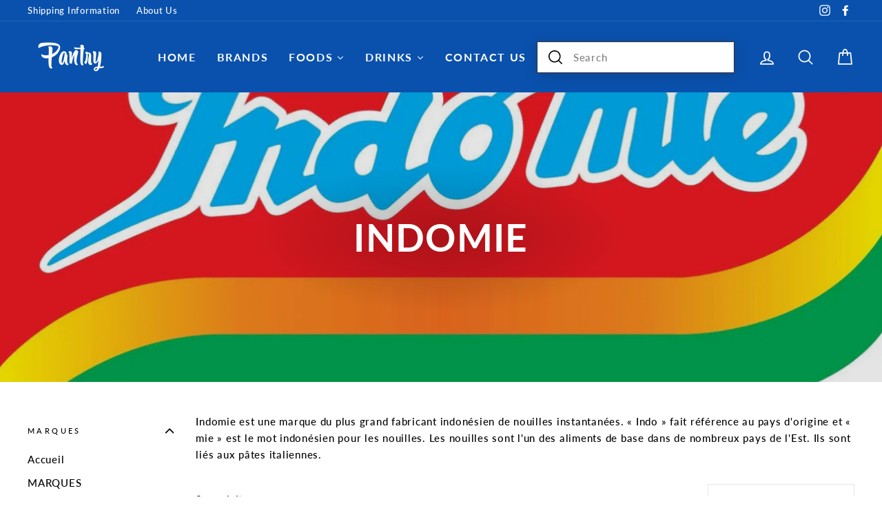

--- FILE ---
content_type: text/html; charset=utf-8
request_url: https://www.pantry.me/fr/collections/indomie
body_size: 63616
content:
<!doctype html>
<html class="no-js" lang="fr">
<head>
                




<!-- Start of Booster Apps Seo-0.1--><title>Nouilles Asiatiques Indomie | Commandez en ligne | Livraison dans le monde entier&ndash; Pantry</title><meta name="description" content="Indomie est une marque du plus grand fabricant indonésien de nouilles instantanées. « Indo » fait référence au pays d&#39;origine et « mie » est le mot indonésien pour les nouilles. Les nouilles sont l&#39;un des aliments de base dans de nombreux pays de l&#39;Est. Ils sont liés aux pâtes italiennes." /><script type="application/ld+json">
  {
    "@context": "https://schema.org",
    "@type": "Organization",
    "name": "Pantry",
    "url": "https://www.pantry.me",
    "description": "Whether you're missing your favorite foods and drinks from home, or you're looking to try something new, we have got you covered! With over 4.000 Dutch and European snacks, drinks, spices, chocolates, candy, cereals, coffee, tea and sauces, there is always something for you. Order online with fast worldwide delivery. ","image": "https://www.pantry.me/cdn/shop/t/3/assets/logo.png?v=3564",
      "logo": "https://www.pantry.me/cdn/shop/t/3/assets/logo.png?v=3564","sameAs": [""]
  }
</script>

<script type="application/ld+json">
  {
    "@context": "https://schema.org",
    "@type": "WebSite",
    "name": "Pantry",
    "url": "https://www.pantry.me",
    "potentialAction": {
      "@type": "SearchAction",
      "query-input": "required name=query",
      "target": "https://www.pantry.me/search?q={query}"
    }
  }
</script>
<!-- end of Booster Apps SEO -->

  
  <!-- Global site tag (gtag.js) - Google Analytics -->
<script async src="https://www.googletagmanager.com/gtag/js?id=G-HMM51WJ9LJ"></script>
<script>
  window.dataLayer = window.dataLayer || [];
  function gtag(){dataLayer.push(arguments);}
  gtag('js', new Date());

  gtag('config', 'G-HMM51WJ9LJ');
</script>
  
  <meta charset="utf-8">
  <meta http-equiv="X-UA-Compatible" content="IE=edge,chrome=1">
  <meta name="viewport" content="width=device-width,initial-scale=1">
  <meta name="theme-color" content="#0a51ad">
  <link rel="canonical" href="https://www.pantry.me/fr/collections/indomie"><link rel="shortcut icon" href="//www.pantry.me/cdn/shop/files/FLAVI_PNG_32x32.png?v=1614314867" type="image/png" />
<meta property="og:site_name" content="Pantry">
  <meta property="og:url" content="https://www.pantry.me/fr/collections/indomie">
  <meta property="og:title" content="Nouilles Asiatiques Indomie | Commandez en ligne | Livraison dans le monde entier">
  <meta property="og:type" content="website">
  <meta property="og:description" content="Indomie est une marque du plus grand fabricant indonésien de nouilles instantanées. « Indo » fait référence au pays d&#39;origine et « mie » est le mot indonésien pour les nouilles. Les nouilles sont l&#39;un des aliments de base dans de nombreux pays de l&#39;Est. Ils sont liés aux pâtes italiennes."><meta property="og:image" content="http://www.pantry.me/cdn/shop/collections/Indomie_1200x630.jpg?v=1598619411">
  <meta property="og:image:secure_url" content="https://www.pantry.me/cdn/shop/collections/Indomie_1200x630.jpg?v=1598619411">
  <meta name="twitter:site" content="@">
  <meta name="twitter:card" content="summary_large_image">
  <meta name="twitter:title" content="Nouilles Asiatiques Indomie | Commandez en ligne | Livraison dans le monde entier">
  <meta name="twitter:description" content="Indomie est une marque du plus grand fabricant indonésien de nouilles instantanées. « Indo » fait référence au pays d&#39;origine et « mie » est le mot indonésien pour les nouilles. Les nouilles sont l&#39;un des aliments de base dans de nombreux pays de l&#39;Est. Ils sont liés aux pâtes italiennes.">
<style data-shopify>
  @font-face {
  font-family: Lato;
  font-weight: 700;
  font-style: normal;
  src: url("//www.pantry.me/cdn/fonts/lato/lato_n7.900f219bc7337bc57a7a2151983f0a4a4d9d5dcf.woff2") format("woff2"),
       url("//www.pantry.me/cdn/fonts/lato/lato_n7.a55c60751adcc35be7c4f8a0313f9698598612ee.woff") format("woff");
}

  @font-face {
  font-family: Lato;
  font-weight: 500;
  font-style: normal;
  src: url("//www.pantry.me/cdn/fonts/lato/lato_n5.b2fec044fbe05725e71d90882e5f3b21dae2efbd.woff2") format("woff2"),
       url("//www.pantry.me/cdn/fonts/lato/lato_n5.f25a9a5c73ff9372e69074488f99e8ac702b5447.woff") format("woff");
}


  @font-face {
  font-family: Lato;
  font-weight: 600;
  font-style: normal;
  src: url("//www.pantry.me/cdn/fonts/lato/lato_n6.38d0e3b23b74a60f769c51d1df73fac96c580d59.woff2") format("woff2"),
       url("//www.pantry.me/cdn/fonts/lato/lato_n6.3365366161bdcc36a3f97cfbb23954d8c4bf4079.woff") format("woff");
}

  @font-face {
  font-family: Lato;
  font-weight: 500;
  font-style: italic;
  src: url("//www.pantry.me/cdn/fonts/lato/lato_i5.9501f9e8a9e09e142687495e156dec167f6a3ea3.woff2") format("woff2"),
       url("//www.pantry.me/cdn/fonts/lato/lato_i5.eca6cbf1aa9c70cc6dbfed0353a2f57e5065c864.woff") format("woff");
}

  @font-face {
  font-family: Lato;
  font-weight: 600;
  font-style: italic;
  src: url("//www.pantry.me/cdn/fonts/lato/lato_i6.ab357ee5069e0603c2899b31e2b8ae84c4a42a48.woff2") format("woff2"),
       url("//www.pantry.me/cdn/fonts/lato/lato_i6.3164fed79d7d987c1390528781c7c2f59ac7a746.woff") format("woff");
}

</style>
<link href="//www.pantry.me/cdn/shop/t/3/assets/theme.css?v=115788851134441908871701320506" rel="stylesheet" type="text/css" media="all" />
<style data-shopify>
  :root {
    --typeHeaderPrimary: Lato;
    --typeHeaderFallback: sans-serif;
    --typeHeaderSize: 38px;
    --typeHeaderWeight: 700;
    --typeHeaderLineHeight: 1;
    --typeHeaderSpacing: 0.025em;

    --typeBasePrimary:Lato;
    --typeBaseFallback:sans-serif;
    --typeBaseSize: 15px;
    --typeBaseWeight: 500;
    --typeBaseSpacing: 0.05em;
    --typeBaseLineHeight: 1.6;

    --typeCollectionTitle: 15px;

    --iconWeight: 4px;
    --iconLinecaps: round;

    
      --buttonRadius: 3px;
    

    --colorGridOverlayOpacity: 0.1;
  }
}
</style>
<script>
    document.documentElement.className = document.documentElement.className.replace('no-js', 'js');

    window.theme = window.theme || {};
    theme.routes = {
      cart: "/fr/cart",
      cartAdd: "/fr/cart/add.js",
      cartChange: "/fr/cart/change"
    };
    theme.strings = {
      soldOut: "Épuisé",
      unavailable: "Indisponible",
      stockLabel: "Seulement [count] articles en stock !",
      willNotShipUntil: "Ne sera pas expédié avant le [date]",
      willBeInStockAfter: "Sera en stock après le [date]",
      waitingForStock: "Inventaire en route",
      savePrice: "Économisez [saved_amount]",
      cartEmpty: "Votre panier est vide.",
      cartTermsConfirmation: "Vous devez accepter les termes et conditions de vente pour vérifier"
    };
    theme.settings = {
      dynamicVariantsEnable: true,
      dynamicVariantType: "button",
      cartType: "drawer",
      moneyFormat: "€{{amount_with_comma_separator}}",
      saveType: "dollar",
      recentlyViewedEnabled: false,
      predictiveSearch: true,
      predictiveSearchType: "product,article,page,collection",
      inventoryThreshold: 10,
      quickView: true,
      themeName: 'Impulse',
      themeVersion: "3.2.4"
    };
  </script>

  <script>window.performance && window.performance.mark && window.performance.mark('shopify.content_for_header.start');</script><meta name="google-site-verification" content="kJx56s9LG2nPi2iCY_fUXifRp6T3LpciYRIRaidIb0Y">
<meta id="shopify-digital-wallet" name="shopify-digital-wallet" content="/44542492831/digital_wallets/dialog">
<meta name="shopify-checkout-api-token" content="81a56618e1216ab4ef9c56e0657869e4">
<meta id="in-context-paypal-metadata" data-shop-id="44542492831" data-venmo-supported="false" data-environment="production" data-locale="fr_FR" data-paypal-v4="true" data-currency="EUR">
<link rel="alternate" type="application/atom+xml" title="Feed" href="/fr/collections/indomie.atom" />
<link rel="alternate" hreflang="x-default" href="https://www.pantry.me/collections/indomie">
<link rel="alternate" hreflang="en" href="https://www.pantry.me/collections/indomie">
<link rel="alternate" hreflang="fr" href="https://www.pantry.me/fr/collections/indomie">
<link rel="alternate" hreflang="de" href="https://www.pantry.me/de/collections/indomie">
<link rel="alternate" hreflang="it" href="https://www.pantry.me/it/collections/indomie">
<link rel="alternate" hreflang="es" href="https://www.pantry.me/es/collections/indomie">
<link rel="alternate" hreflang="nl" href="https://www.pantry.me/nl/collections/indomie">
<link rel="alternate" type="application/json+oembed" href="https://www.pantry.me/fr/collections/indomie.oembed">
<script async="async" src="/checkouts/internal/preloads.js?locale=fr-NL"></script>
<link rel="preconnect" href="https://shop.app" crossorigin="anonymous">
<script async="async" src="https://shop.app/checkouts/internal/preloads.js?locale=fr-NL&shop_id=44542492831" crossorigin="anonymous"></script>
<script id="apple-pay-shop-capabilities" type="application/json">{"shopId":44542492831,"countryCode":"NL","currencyCode":"EUR","merchantCapabilities":["supports3DS"],"merchantId":"gid:\/\/shopify\/Shop\/44542492831","merchantName":"Pantry","requiredBillingContactFields":["postalAddress","email","phone"],"requiredShippingContactFields":["postalAddress","email","phone"],"shippingType":"shipping","supportedNetworks":["visa","maestro","masterCard","amex"],"total":{"type":"pending","label":"Pantry","amount":"1.00"},"shopifyPaymentsEnabled":true,"supportsSubscriptions":true}</script>
<script id="shopify-features" type="application/json">{"accessToken":"81a56618e1216ab4ef9c56e0657869e4","betas":["rich-media-storefront-analytics"],"domain":"www.pantry.me","predictiveSearch":true,"shopId":44542492831,"locale":"fr"}</script>
<script>var Shopify = Shopify || {};
Shopify.shop = "pantry-intl.myshopify.com";
Shopify.locale = "fr";
Shopify.currency = {"active":"EUR","rate":"1.0"};
Shopify.country = "NL";
Shopify.theme = {"name":"Impulse","id":106899079327,"schema_name":"Impulse","schema_version":"3.2.4","theme_store_id":857,"role":"main"};
Shopify.theme.handle = "null";
Shopify.theme.style = {"id":null,"handle":null};
Shopify.cdnHost = "www.pantry.me/cdn";
Shopify.routes = Shopify.routes || {};
Shopify.routes.root = "/fr/";</script>
<script type="module">!function(o){(o.Shopify=o.Shopify||{}).modules=!0}(window);</script>
<script>!function(o){function n(){var o=[];function n(){o.push(Array.prototype.slice.apply(arguments))}return n.q=o,n}var t=o.Shopify=o.Shopify||{};t.loadFeatures=n(),t.autoloadFeatures=n()}(window);</script>
<script>
  window.ShopifyPay = window.ShopifyPay || {};
  window.ShopifyPay.apiHost = "shop.app\/pay";
  window.ShopifyPay.redirectState = null;
</script>
<script id="shop-js-analytics" type="application/json">{"pageType":"collection"}</script>
<script defer="defer" async type="module" src="//www.pantry.me/cdn/shopifycloud/shop-js/modules/v2/client.init-shop-cart-sync_INwxTpsh.fr.esm.js"></script>
<script defer="defer" async type="module" src="//www.pantry.me/cdn/shopifycloud/shop-js/modules/v2/chunk.common_YNAa1F1g.esm.js"></script>
<script type="module">
  await import("//www.pantry.me/cdn/shopifycloud/shop-js/modules/v2/client.init-shop-cart-sync_INwxTpsh.fr.esm.js");
await import("//www.pantry.me/cdn/shopifycloud/shop-js/modules/v2/chunk.common_YNAa1F1g.esm.js");

  window.Shopify.SignInWithShop?.initShopCartSync?.({"fedCMEnabled":true,"windoidEnabled":true});

</script>
<script>
  window.Shopify = window.Shopify || {};
  if (!window.Shopify.featureAssets) window.Shopify.featureAssets = {};
  window.Shopify.featureAssets['shop-js'] = {"shop-cart-sync":["modules/v2/client.shop-cart-sync_BVs4vSl-.fr.esm.js","modules/v2/chunk.common_YNAa1F1g.esm.js"],"init-fed-cm":["modules/v2/client.init-fed-cm_CEmYoMXU.fr.esm.js","modules/v2/chunk.common_YNAa1F1g.esm.js"],"shop-button":["modules/v2/client.shop-button_BhVpOdEY.fr.esm.js","modules/v2/chunk.common_YNAa1F1g.esm.js"],"init-windoid":["modules/v2/client.init-windoid_DVncJssP.fr.esm.js","modules/v2/chunk.common_YNAa1F1g.esm.js"],"shop-cash-offers":["modules/v2/client.shop-cash-offers_CD5ChB-w.fr.esm.js","modules/v2/chunk.common_YNAa1F1g.esm.js","modules/v2/chunk.modal_DXhkN-5p.esm.js"],"shop-toast-manager":["modules/v2/client.shop-toast-manager_CMZA41xP.fr.esm.js","modules/v2/chunk.common_YNAa1F1g.esm.js"],"init-shop-email-lookup-coordinator":["modules/v2/client.init-shop-email-lookup-coordinator_Dxg3Qq63.fr.esm.js","modules/v2/chunk.common_YNAa1F1g.esm.js"],"pay-button":["modules/v2/client.pay-button_CApwTr-J.fr.esm.js","modules/v2/chunk.common_YNAa1F1g.esm.js"],"avatar":["modules/v2/client.avatar_BTnouDA3.fr.esm.js"],"init-shop-cart-sync":["modules/v2/client.init-shop-cart-sync_INwxTpsh.fr.esm.js","modules/v2/chunk.common_YNAa1F1g.esm.js"],"shop-login-button":["modules/v2/client.shop-login-button_Ctct7BR2.fr.esm.js","modules/v2/chunk.common_YNAa1F1g.esm.js","modules/v2/chunk.modal_DXhkN-5p.esm.js"],"init-customer-accounts-sign-up":["modules/v2/client.init-customer-accounts-sign-up_DTysEz83.fr.esm.js","modules/v2/client.shop-login-button_Ctct7BR2.fr.esm.js","modules/v2/chunk.common_YNAa1F1g.esm.js","modules/v2/chunk.modal_DXhkN-5p.esm.js"],"init-shop-for-new-customer-accounts":["modules/v2/client.init-shop-for-new-customer-accounts_wbmNjFX3.fr.esm.js","modules/v2/client.shop-login-button_Ctct7BR2.fr.esm.js","modules/v2/chunk.common_YNAa1F1g.esm.js","modules/v2/chunk.modal_DXhkN-5p.esm.js"],"init-customer-accounts":["modules/v2/client.init-customer-accounts_DqpN27KS.fr.esm.js","modules/v2/client.shop-login-button_Ctct7BR2.fr.esm.js","modules/v2/chunk.common_YNAa1F1g.esm.js","modules/v2/chunk.modal_DXhkN-5p.esm.js"],"shop-follow-button":["modules/v2/client.shop-follow-button_CBz8VXaE.fr.esm.js","modules/v2/chunk.common_YNAa1F1g.esm.js","modules/v2/chunk.modal_DXhkN-5p.esm.js"],"lead-capture":["modules/v2/client.lead-capture_Bo6pQGej.fr.esm.js","modules/v2/chunk.common_YNAa1F1g.esm.js","modules/v2/chunk.modal_DXhkN-5p.esm.js"],"checkout-modal":["modules/v2/client.checkout-modal_B_8gz53b.fr.esm.js","modules/v2/chunk.common_YNAa1F1g.esm.js","modules/v2/chunk.modal_DXhkN-5p.esm.js"],"shop-login":["modules/v2/client.shop-login_CTIGRVE1.fr.esm.js","modules/v2/chunk.common_YNAa1F1g.esm.js","modules/v2/chunk.modal_DXhkN-5p.esm.js"],"payment-terms":["modules/v2/client.payment-terms_BUSo56Mg.fr.esm.js","modules/v2/chunk.common_YNAa1F1g.esm.js","modules/v2/chunk.modal_DXhkN-5p.esm.js"]};
</script>
<script>(function() {
  var isLoaded = false;
  function asyncLoad() {
    if (isLoaded) return;
    isLoaded = true;
    var urls = ["https:\/\/chimpstatic.com\/mcjs-connected\/js\/users\/3dc69bf68a7362454d6b30fdf\/c933de5e454fadffa5c1f3c09.js?shop=pantry-intl.myshopify.com","https:\/\/d1an1e2qw504lz.cloudfront.net\/shop\/js\/cart-shipping-calculator-pro.min.js?shop=pantry-intl.myshopify.com"];
    for (var i = 0; i < urls.length; i++) {
      var s = document.createElement('script');
      s.type = 'text/javascript';
      s.async = true;
      s.src = urls[i];
      var x = document.getElementsByTagName('script')[0];
      x.parentNode.insertBefore(s, x);
    }
  };
  if(window.attachEvent) {
    window.attachEvent('onload', asyncLoad);
  } else {
    window.addEventListener('load', asyncLoad, false);
  }
})();</script>
<script id="__st">var __st={"a":44542492831,"offset":3600,"reqid":"bc2b9eb0-da63-4b34-a35f-ad9962c95a71-1769012328","pageurl":"www.pantry.me\/fr\/collections\/indomie","u":"c20f3dfbef57","p":"collection","rtyp":"collection","rid":215496949919};</script>
<script>window.ShopifyPaypalV4VisibilityTracking = true;</script>
<script id="form-persister">!function(){'use strict';const t='contact',e='new_comment',n=[[t,t],['blogs',e],['comments',e],[t,'customer']],o='password',r='form_key',c=['recaptcha-v3-token','g-recaptcha-response','h-captcha-response',o],s=()=>{try{return window.sessionStorage}catch{return}},i='__shopify_v',u=t=>t.elements[r],a=function(){const t=[...n].map((([t,e])=>`form[action*='/${t}']:not([data-nocaptcha='true']) input[name='form_type'][value='${e}']`)).join(',');var e;return e=t,()=>e?[...document.querySelectorAll(e)].map((t=>t.form)):[]}();function m(t){const e=u(t);a().includes(t)&&(!e||!e.value)&&function(t){try{if(!s())return;!function(t){const e=s();if(!e)return;const n=u(t);if(!n)return;const o=n.value;o&&e.removeItem(o)}(t);const e=Array.from(Array(32),(()=>Math.random().toString(36)[2])).join('');!function(t,e){u(t)||t.append(Object.assign(document.createElement('input'),{type:'hidden',name:r})),t.elements[r].value=e}(t,e),function(t,e){const n=s();if(!n)return;const r=[...t.querySelectorAll(`input[type='${o}']`)].map((({name:t})=>t)),u=[...c,...r],a={};for(const[o,c]of new FormData(t).entries())u.includes(o)||(a[o]=c);n.setItem(e,JSON.stringify({[i]:1,action:t.action,data:a}))}(t,e)}catch(e){console.error('failed to persist form',e)}}(t)}const f=t=>{if('true'===t.dataset.persistBound)return;const e=function(t,e){const n=function(t){return'function'==typeof t.submit?t.submit:HTMLFormElement.prototype.submit}(t).bind(t);return function(){let t;return()=>{t||(t=!0,(()=>{try{e(),n()}catch(t){(t=>{console.error('form submit failed',t)})(t)}})(),setTimeout((()=>t=!1),250))}}()}(t,(()=>{m(t)}));!function(t,e){if('function'==typeof t.submit&&'function'==typeof e)try{t.submit=e}catch{}}(t,e),t.addEventListener('submit',(t=>{t.preventDefault(),e()})),t.dataset.persistBound='true'};!function(){function t(t){const e=(t=>{const e=t.target;return e instanceof HTMLFormElement?e:e&&e.form})(t);e&&m(e)}document.addEventListener('submit',t),document.addEventListener('DOMContentLoaded',(()=>{const e=a();for(const t of e)f(t);var n;n=document.body,new window.MutationObserver((t=>{for(const e of t)if('childList'===e.type&&e.addedNodes.length)for(const t of e.addedNodes)1===t.nodeType&&'FORM'===t.tagName&&a().includes(t)&&f(t)})).observe(n,{childList:!0,subtree:!0,attributes:!1}),document.removeEventListener('submit',t)}))}()}();</script>
<script integrity="sha256-4kQ18oKyAcykRKYeNunJcIwy7WH5gtpwJnB7kiuLZ1E=" data-source-attribution="shopify.loadfeatures" defer="defer" src="//www.pantry.me/cdn/shopifycloud/storefront/assets/storefront/load_feature-a0a9edcb.js" crossorigin="anonymous"></script>
<script crossorigin="anonymous" defer="defer" src="//www.pantry.me/cdn/shopifycloud/storefront/assets/shopify_pay/storefront-65b4c6d7.js?v=20250812"></script>
<script data-source-attribution="shopify.dynamic_checkout.dynamic.init">var Shopify=Shopify||{};Shopify.PaymentButton=Shopify.PaymentButton||{isStorefrontPortableWallets:!0,init:function(){window.Shopify.PaymentButton.init=function(){};var t=document.createElement("script");t.src="https://www.pantry.me/cdn/shopifycloud/portable-wallets/latest/portable-wallets.fr.js",t.type="module",document.head.appendChild(t)}};
</script>
<script data-source-attribution="shopify.dynamic_checkout.buyer_consent">
  function portableWalletsHideBuyerConsent(e){var t=document.getElementById("shopify-buyer-consent"),n=document.getElementById("shopify-subscription-policy-button");t&&n&&(t.classList.add("hidden"),t.setAttribute("aria-hidden","true"),n.removeEventListener("click",e))}function portableWalletsShowBuyerConsent(e){var t=document.getElementById("shopify-buyer-consent"),n=document.getElementById("shopify-subscription-policy-button");t&&n&&(t.classList.remove("hidden"),t.removeAttribute("aria-hidden"),n.addEventListener("click",e))}window.Shopify?.PaymentButton&&(window.Shopify.PaymentButton.hideBuyerConsent=portableWalletsHideBuyerConsent,window.Shopify.PaymentButton.showBuyerConsent=portableWalletsShowBuyerConsent);
</script>
<script data-source-attribution="shopify.dynamic_checkout.cart.bootstrap">document.addEventListener("DOMContentLoaded",(function(){function t(){return document.querySelector("shopify-accelerated-checkout-cart, shopify-accelerated-checkout")}if(t())Shopify.PaymentButton.init();else{new MutationObserver((function(e,n){t()&&(Shopify.PaymentButton.init(),n.disconnect())})).observe(document.body,{childList:!0,subtree:!0})}}));
</script>
<script id='scb4127' type='text/javascript' async='' src='https://www.pantry.me/cdn/shopifycloud/privacy-banner/storefront-banner.js'></script><link id="shopify-accelerated-checkout-styles" rel="stylesheet" media="screen" href="https://www.pantry.me/cdn/shopifycloud/portable-wallets/latest/accelerated-checkout-backwards-compat.css" crossorigin="anonymous">
<style id="shopify-accelerated-checkout-cart">
        #shopify-buyer-consent {
  margin-top: 1em;
  display: inline-block;
  width: 100%;
}

#shopify-buyer-consent.hidden {
  display: none;
}

#shopify-subscription-policy-button {
  background: none;
  border: none;
  padding: 0;
  text-decoration: underline;
  font-size: inherit;
  cursor: pointer;
}

#shopify-subscription-policy-button::before {
  box-shadow: none;
}

      </style>

<script>window.performance && window.performance.mark && window.performance.mark('shopify.content_for_header.end');</script><script src="//www.pantry.me/cdn/shop/t/3/assets/vendor-scripts-v6.js" defer="defer"></script>

  
    <link rel="preload" as="style" href="//www.pantry.me/cdn/shop/t/3/assets/currency-flags.css?v=75482696549506390791596224379" onload="this.onload=null;this.rel='stylesheet'">
    <noscript><link rel="stylesheet" href="//www.pantry.me/cdn/shop/t/3/assets/currency-flags.css?v=75482696549506390791596224379"></noscript>
  

  <script src="//www.pantry.me/cdn/shop/t/3/assets/theme.js?v=124451316005009595611598872979" defer="defer"></script>
<script>let transcy_appEmbed = true;let transcy_apiURI = "https://api.transcy.io/api";let transcy_productId = "";let transcy_shopName = "Pantry";let transcy_currenciesPaymentPublish = [];let transcy_curencyDefault = "EUR";transcy_currenciesPaymentPublish.push("AED");transcy_currenciesPaymentPublish.push("AFN");transcy_currenciesPaymentPublish.push("ALL");transcy_currenciesPaymentPublish.push("AMD");transcy_currenciesPaymentPublish.push("ANG");transcy_currenciesPaymentPublish.push("AUD");transcy_currenciesPaymentPublish.push("AWG");transcy_currenciesPaymentPublish.push("AZN");transcy_currenciesPaymentPublish.push("BAM");transcy_currenciesPaymentPublish.push("BBD");transcy_currenciesPaymentPublish.push("BDT");transcy_currenciesPaymentPublish.push("BIF");transcy_currenciesPaymentPublish.push("BND");transcy_currenciesPaymentPublish.push("BOB");transcy_currenciesPaymentPublish.push("BSD");transcy_currenciesPaymentPublish.push("BWP");transcy_currenciesPaymentPublish.push("BZD");transcy_currenciesPaymentPublish.push("CAD");transcy_currenciesPaymentPublish.push("CDF");transcy_currenciesPaymentPublish.push("CHF");transcy_currenciesPaymentPublish.push("CNY");transcy_currenciesPaymentPublish.push("CRC");transcy_currenciesPaymentPublish.push("CVE");transcy_currenciesPaymentPublish.push("CZK");transcy_currenciesPaymentPublish.push("DJF");transcy_currenciesPaymentPublish.push("DKK");transcy_currenciesPaymentPublish.push("DOP");transcy_currenciesPaymentPublish.push("DZD");transcy_currenciesPaymentPublish.push("EGP");transcy_currenciesPaymentPublish.push("ETB");transcy_currenciesPaymentPublish.push("EUR");transcy_currenciesPaymentPublish.push("FJD");transcy_currenciesPaymentPublish.push("FKP");transcy_currenciesPaymentPublish.push("GBP");transcy_currenciesPaymentPublish.push("GMD");transcy_currenciesPaymentPublish.push("GNF");transcy_currenciesPaymentPublish.push("GTQ");transcy_currenciesPaymentPublish.push("GYD");transcy_currenciesPaymentPublish.push("HKD");transcy_currenciesPaymentPublish.push("HNL");transcy_currenciesPaymentPublish.push("HUF");transcy_currenciesPaymentPublish.push("IDR");transcy_currenciesPaymentPublish.push("ILS");transcy_currenciesPaymentPublish.push("INR");transcy_currenciesPaymentPublish.push("ISK");transcy_currenciesPaymentPublish.push("JMD");transcy_currenciesPaymentPublish.push("JPY");transcy_currenciesPaymentPublish.push("KES");transcy_currenciesPaymentPublish.push("KGS");transcy_currenciesPaymentPublish.push("KHR");transcy_currenciesPaymentPublish.push("KMF");transcy_currenciesPaymentPublish.push("KRW");transcy_currenciesPaymentPublish.push("KYD");transcy_currenciesPaymentPublish.push("KZT");transcy_currenciesPaymentPublish.push("LAK");transcy_currenciesPaymentPublish.push("LBP");transcy_currenciesPaymentPublish.push("LKR");transcy_currenciesPaymentPublish.push("MAD");transcy_currenciesPaymentPublish.push("MDL");transcy_currenciesPaymentPublish.push("MKD");transcy_currenciesPaymentPublish.push("MMK");transcy_currenciesPaymentPublish.push("MNT");transcy_currenciesPaymentPublish.push("MOP");transcy_currenciesPaymentPublish.push("MUR");transcy_currenciesPaymentPublish.push("MVR");transcy_currenciesPaymentPublish.push("MWK");transcy_currenciesPaymentPublish.push("MYR");transcy_currenciesPaymentPublish.push("NGN");transcy_currenciesPaymentPublish.push("NIO");transcy_currenciesPaymentPublish.push("NPR");transcy_currenciesPaymentPublish.push("NZD");transcy_currenciesPaymentPublish.push("PEN");transcy_currenciesPaymentPublish.push("PGK");transcy_currenciesPaymentPublish.push("PHP");transcy_currenciesPaymentPublish.push("PKR");transcy_currenciesPaymentPublish.push("PLN");transcy_currenciesPaymentPublish.push("PYG");transcy_currenciesPaymentPublish.push("QAR");transcy_currenciesPaymentPublish.push("RON");transcy_currenciesPaymentPublish.push("RSD");transcy_currenciesPaymentPublish.push("RWF");transcy_currenciesPaymentPublish.push("SAR");transcy_currenciesPaymentPublish.push("SBD");transcy_currenciesPaymentPublish.push("SEK");transcy_currenciesPaymentPublish.push("SGD");transcy_currenciesPaymentPublish.push("SHP");transcy_currenciesPaymentPublish.push("SLL");transcy_currenciesPaymentPublish.push("STD");transcy_currenciesPaymentPublish.push("THB");transcy_currenciesPaymentPublish.push("TJS");transcy_currenciesPaymentPublish.push("TOP");transcy_currenciesPaymentPublish.push("TTD");transcy_currenciesPaymentPublish.push("TWD");transcy_currenciesPaymentPublish.push("TZS");transcy_currenciesPaymentPublish.push("UAH");transcy_currenciesPaymentPublish.push("UGX");transcy_currenciesPaymentPublish.push("USD");transcy_currenciesPaymentPublish.push("UYU");transcy_currenciesPaymentPublish.push("UZS");transcy_currenciesPaymentPublish.push("VND");transcy_currenciesPaymentPublish.push("VUV");transcy_currenciesPaymentPublish.push("WST");transcy_currenciesPaymentPublish.push("XAF");transcy_currenciesPaymentPublish.push("XCD");transcy_currenciesPaymentPublish.push("XOF");transcy_currenciesPaymentPublish.push("XPF");transcy_currenciesPaymentPublish.push("YER");let transcy_shopifyLocales = [{"shop_locale":{"locale":"en","enabled":true,"primary":true,"published":true}},{"shop_locale":{"locale":"fr","enabled":true,"primary":false,"published":true}},{"shop_locale":{"locale":"de","enabled":true,"primary":false,"published":true}},{"shop_locale":{"locale":"it","enabled":true,"primary":false,"published":true}},{"shop_locale":{"locale":"es","enabled":true,"primary":false,"published":true}},{"shop_locale":{"locale":"nl","enabled":true,"primary":false,"published":true}}];</script> 
 <link rel="stylesheet" href="https://tc.cdnhub.co/store/assets/css/v3/main.css?v=4.1_1649628244">  
  
  <script src="https://tc.cdnhub.co/store/assets/js/v3/main.js?v=4.1_1649628244" defer></script>
 
   
  
  <script src="//www.pantry.me/cdn/shop/t/3/assets/qikify-auto-hide.js?v=100155469330614306991634864548" type="text/javascript"></script>
  
<link href="https://monorail-edge.shopifysvc.com" rel="dns-prefetch">
<script>(function(){if ("sendBeacon" in navigator && "performance" in window) {try {var session_token_from_headers = performance.getEntriesByType('navigation')[0].serverTiming.find(x => x.name == '_s').description;} catch {var session_token_from_headers = undefined;}var session_cookie_matches = document.cookie.match(/_shopify_s=([^;]*)/);var session_token_from_cookie = session_cookie_matches && session_cookie_matches.length === 2 ? session_cookie_matches[1] : "";var session_token = session_token_from_headers || session_token_from_cookie || "";function handle_abandonment_event(e) {var entries = performance.getEntries().filter(function(entry) {return /monorail-edge.shopifysvc.com/.test(entry.name);});if (!window.abandonment_tracked && entries.length === 0) {window.abandonment_tracked = true;var currentMs = Date.now();var navigation_start = performance.timing.navigationStart;var payload = {shop_id: 44542492831,url: window.location.href,navigation_start,duration: currentMs - navigation_start,session_token,page_type: "collection"};window.navigator.sendBeacon("https://monorail-edge.shopifysvc.com/v1/produce", JSON.stringify({schema_id: "online_store_buyer_site_abandonment/1.1",payload: payload,metadata: {event_created_at_ms: currentMs,event_sent_at_ms: currentMs}}));}}window.addEventListener('pagehide', handle_abandonment_event);}}());</script>
<script id="web-pixels-manager-setup">(function e(e,d,r,n,o){if(void 0===o&&(o={}),!Boolean(null===(a=null===(i=window.Shopify)||void 0===i?void 0:i.analytics)||void 0===a?void 0:a.replayQueue)){var i,a;window.Shopify=window.Shopify||{};var t=window.Shopify;t.analytics=t.analytics||{};var s=t.analytics;s.replayQueue=[],s.publish=function(e,d,r){return s.replayQueue.push([e,d,r]),!0};try{self.performance.mark("wpm:start")}catch(e){}var l=function(){var e={modern:/Edge?\/(1{2}[4-9]|1[2-9]\d|[2-9]\d{2}|\d{4,})\.\d+(\.\d+|)|Firefox\/(1{2}[4-9]|1[2-9]\d|[2-9]\d{2}|\d{4,})\.\d+(\.\d+|)|Chrom(ium|e)\/(9{2}|\d{3,})\.\d+(\.\d+|)|(Maci|X1{2}).+ Version\/(15\.\d+|(1[6-9]|[2-9]\d|\d{3,})\.\d+)([,.]\d+|)( \(\w+\)|)( Mobile\/\w+|) Safari\/|Chrome.+OPR\/(9{2}|\d{3,})\.\d+\.\d+|(CPU[ +]OS|iPhone[ +]OS|CPU[ +]iPhone|CPU IPhone OS|CPU iPad OS)[ +]+(15[._]\d+|(1[6-9]|[2-9]\d|\d{3,})[._]\d+)([._]\d+|)|Android:?[ /-](13[3-9]|1[4-9]\d|[2-9]\d{2}|\d{4,})(\.\d+|)(\.\d+|)|Android.+Firefox\/(13[5-9]|1[4-9]\d|[2-9]\d{2}|\d{4,})\.\d+(\.\d+|)|Android.+Chrom(ium|e)\/(13[3-9]|1[4-9]\d|[2-9]\d{2}|\d{4,})\.\d+(\.\d+|)|SamsungBrowser\/([2-9]\d|\d{3,})\.\d+/,legacy:/Edge?\/(1[6-9]|[2-9]\d|\d{3,})\.\d+(\.\d+|)|Firefox\/(5[4-9]|[6-9]\d|\d{3,})\.\d+(\.\d+|)|Chrom(ium|e)\/(5[1-9]|[6-9]\d|\d{3,})\.\d+(\.\d+|)([\d.]+$|.*Safari\/(?![\d.]+ Edge\/[\d.]+$))|(Maci|X1{2}).+ Version\/(10\.\d+|(1[1-9]|[2-9]\d|\d{3,})\.\d+)([,.]\d+|)( \(\w+\)|)( Mobile\/\w+|) Safari\/|Chrome.+OPR\/(3[89]|[4-9]\d|\d{3,})\.\d+\.\d+|(CPU[ +]OS|iPhone[ +]OS|CPU[ +]iPhone|CPU IPhone OS|CPU iPad OS)[ +]+(10[._]\d+|(1[1-9]|[2-9]\d|\d{3,})[._]\d+)([._]\d+|)|Android:?[ /-](13[3-9]|1[4-9]\d|[2-9]\d{2}|\d{4,})(\.\d+|)(\.\d+|)|Mobile Safari.+OPR\/([89]\d|\d{3,})\.\d+\.\d+|Android.+Firefox\/(13[5-9]|1[4-9]\d|[2-9]\d{2}|\d{4,})\.\d+(\.\d+|)|Android.+Chrom(ium|e)\/(13[3-9]|1[4-9]\d|[2-9]\d{2}|\d{4,})\.\d+(\.\d+|)|Android.+(UC? ?Browser|UCWEB|U3)[ /]?(15\.([5-9]|\d{2,})|(1[6-9]|[2-9]\d|\d{3,})\.\d+)\.\d+|SamsungBrowser\/(5\.\d+|([6-9]|\d{2,})\.\d+)|Android.+MQ{2}Browser\/(14(\.(9|\d{2,})|)|(1[5-9]|[2-9]\d|\d{3,})(\.\d+|))(\.\d+|)|K[Aa][Ii]OS\/(3\.\d+|([4-9]|\d{2,})\.\d+)(\.\d+|)/},d=e.modern,r=e.legacy,n=navigator.userAgent;return n.match(d)?"modern":n.match(r)?"legacy":"unknown"}(),u="modern"===l?"modern":"legacy",c=(null!=n?n:{modern:"",legacy:""})[u],f=function(e){return[e.baseUrl,"/wpm","/b",e.hashVersion,"modern"===e.buildTarget?"m":"l",".js"].join("")}({baseUrl:d,hashVersion:r,buildTarget:u}),m=function(e){var d=e.version,r=e.bundleTarget,n=e.surface,o=e.pageUrl,i=e.monorailEndpoint;return{emit:function(e){var a=e.status,t=e.errorMsg,s=(new Date).getTime(),l=JSON.stringify({metadata:{event_sent_at_ms:s},events:[{schema_id:"web_pixels_manager_load/3.1",payload:{version:d,bundle_target:r,page_url:o,status:a,surface:n,error_msg:t},metadata:{event_created_at_ms:s}}]});if(!i)return console&&console.warn&&console.warn("[Web Pixels Manager] No Monorail endpoint provided, skipping logging."),!1;try{return self.navigator.sendBeacon.bind(self.navigator)(i,l)}catch(e){}var u=new XMLHttpRequest;try{return u.open("POST",i,!0),u.setRequestHeader("Content-Type","text/plain"),u.send(l),!0}catch(e){return console&&console.warn&&console.warn("[Web Pixels Manager] Got an unhandled error while logging to Monorail."),!1}}}}({version:r,bundleTarget:l,surface:e.surface,pageUrl:self.location.href,monorailEndpoint:e.monorailEndpoint});try{o.browserTarget=l,function(e){var d=e.src,r=e.async,n=void 0===r||r,o=e.onload,i=e.onerror,a=e.sri,t=e.scriptDataAttributes,s=void 0===t?{}:t,l=document.createElement("script"),u=document.querySelector("head"),c=document.querySelector("body");if(l.async=n,l.src=d,a&&(l.integrity=a,l.crossOrigin="anonymous"),s)for(var f in s)if(Object.prototype.hasOwnProperty.call(s,f))try{l.dataset[f]=s[f]}catch(e){}if(o&&l.addEventListener("load",o),i&&l.addEventListener("error",i),u)u.appendChild(l);else{if(!c)throw new Error("Did not find a head or body element to append the script");c.appendChild(l)}}({src:f,async:!0,onload:function(){if(!function(){var e,d;return Boolean(null===(d=null===(e=window.Shopify)||void 0===e?void 0:e.analytics)||void 0===d?void 0:d.initialized)}()){var d=window.webPixelsManager.init(e)||void 0;if(d){var r=window.Shopify.analytics;r.replayQueue.forEach((function(e){var r=e[0],n=e[1],o=e[2];d.publishCustomEvent(r,n,o)})),r.replayQueue=[],r.publish=d.publishCustomEvent,r.visitor=d.visitor,r.initialized=!0}}},onerror:function(){return m.emit({status:"failed",errorMsg:"".concat(f," has failed to load")})},sri:function(e){var d=/^sha384-[A-Za-z0-9+/=]+$/;return"string"==typeof e&&d.test(e)}(c)?c:"",scriptDataAttributes:o}),m.emit({status:"loading"})}catch(e){m.emit({status:"failed",errorMsg:(null==e?void 0:e.message)||"Unknown error"})}}})({shopId: 44542492831,storefrontBaseUrl: "https://www.pantry.me",extensionsBaseUrl: "https://extensions.shopifycdn.com/cdn/shopifycloud/web-pixels-manager",monorailEndpoint: "https://monorail-edge.shopifysvc.com/unstable/produce_batch",surface: "storefront-renderer",enabledBetaFlags: ["2dca8a86"],webPixelsConfigList: [{"id":"1078264140","configuration":"{\"config\":\"{\\\"pixel_id\\\":\\\"GT-MB88KTR\\\",\\\"gtag_events\\\":[{\\\"type\\\":\\\"purchase\\\",\\\"action_label\\\":\\\"MC-4WL2GG0QSB\\\"},{\\\"type\\\":\\\"page_view\\\",\\\"action_label\\\":\\\"MC-4WL2GG0QSB\\\"},{\\\"type\\\":\\\"view_item\\\",\\\"action_label\\\":\\\"MC-4WL2GG0QSB\\\"}],\\\"enable_monitoring_mode\\\":false}\"}","eventPayloadVersion":"v1","runtimeContext":"OPEN","scriptVersion":"b2a88bafab3e21179ed38636efcd8a93","type":"APP","apiClientId":1780363,"privacyPurposes":[],"dataSharingAdjustments":{"protectedCustomerApprovalScopes":["read_customer_address","read_customer_email","read_customer_name","read_customer_personal_data","read_customer_phone"]}},{"id":"shopify-app-pixel","configuration":"{}","eventPayloadVersion":"v1","runtimeContext":"STRICT","scriptVersion":"0450","apiClientId":"shopify-pixel","type":"APP","privacyPurposes":["ANALYTICS","MARKETING"]},{"id":"shopify-custom-pixel","eventPayloadVersion":"v1","runtimeContext":"LAX","scriptVersion":"0450","apiClientId":"shopify-pixel","type":"CUSTOM","privacyPurposes":["ANALYTICS","MARKETING"]}],isMerchantRequest: false,initData: {"shop":{"name":"Pantry","paymentSettings":{"currencyCode":"EUR"},"myshopifyDomain":"pantry-intl.myshopify.com","countryCode":"NL","storefrontUrl":"https:\/\/www.pantry.me\/fr"},"customer":null,"cart":null,"checkout":null,"productVariants":[],"purchasingCompany":null},},"https://www.pantry.me/cdn","fcfee988w5aeb613cpc8e4bc33m6693e112",{"modern":"","legacy":""},{"shopId":"44542492831","storefrontBaseUrl":"https:\/\/www.pantry.me","extensionBaseUrl":"https:\/\/extensions.shopifycdn.com\/cdn\/shopifycloud\/web-pixels-manager","surface":"storefront-renderer","enabledBetaFlags":"[\"2dca8a86\"]","isMerchantRequest":"false","hashVersion":"fcfee988w5aeb613cpc8e4bc33m6693e112","publish":"custom","events":"[[\"page_viewed\",{}],[\"collection_viewed\",{\"collection\":{\"id\":\"215496949919\",\"title\":\"Indomie\",\"productVariants\":[{\"price\":{\"amount\":6.25,\"currencyCode\":\"EUR\"},\"product\":{\"title\":\"Nouilles instantanées au poulet Indomie\",\"vendor\":\"Indomie\",\"id\":\"5787142553759\",\"untranslatedTitle\":\"Nouilles instantanées au poulet Indomie\",\"url\":\"\/fr\/products\/indomie-chicken-instant-noodles\",\"type\":\"\"},\"id\":\"36732851159199\",\"image\":{\"src\":\"\/\/www.pantry.me\/cdn\/shop\/files\/01215_0b6c6583-98b8-425a-922e-ca09593549da.jpg?v=1767541013\"},\"sku\":\"01215\",\"title\":\"Default Title\",\"untranslatedTitle\":\"Default Title\"},{\"price\":{\"amount\":6.63,\"currencyCode\":\"EUR\"},\"product\":{\"title\":\"Nouilles instantanées Indomie Mi Goreng\",\"vendor\":\"Indomie\",\"id\":\"5787142455455\",\"untranslatedTitle\":\"Nouilles instantanées Indomie Mi Goreng\",\"url\":\"\/fr\/products\/indomie-mi-goreng-instant-noodles\",\"type\":\"\"},\"id\":\"36732851093663\",\"image\":{\"src\":\"\/\/www.pantry.me\/cdn\/shop\/files\/01214_524494aa-6d9d-4035-b26b-528130538e5c.jpg?v=1767541008\"},\"sku\":\"01214\",\"title\":\"Default Title\",\"untranslatedTitle\":\"Default Title\"}]}}]]"});</script><script>
  window.ShopifyAnalytics = window.ShopifyAnalytics || {};
  window.ShopifyAnalytics.meta = window.ShopifyAnalytics.meta || {};
  window.ShopifyAnalytics.meta.currency = 'EUR';
  var meta = {"products":[{"id":5787142553759,"gid":"gid:\/\/shopify\/Product\/5787142553759","vendor":"Indomie","type":"","handle":"indomie-chicken-instant-noodles","variants":[{"id":36732851159199,"price":625,"name":"Nouilles instantanées au poulet Indomie","public_title":null,"sku":"01215"}],"remote":false},{"id":5787142455455,"gid":"gid:\/\/shopify\/Product\/5787142455455","vendor":"Indomie","type":"","handle":"indomie-mi-goreng-instant-noodles","variants":[{"id":36732851093663,"price":663,"name":"Nouilles instantanées Indomie Mi Goreng","public_title":null,"sku":"01214"}],"remote":false}],"page":{"pageType":"collection","resourceType":"collection","resourceId":215496949919,"requestId":"bc2b9eb0-da63-4b34-a35f-ad9962c95a71-1769012328"}};
  for (var attr in meta) {
    window.ShopifyAnalytics.meta[attr] = meta[attr];
  }
</script>
<script class="analytics">
  (function () {
    var customDocumentWrite = function(content) {
      var jquery = null;

      if (window.jQuery) {
        jquery = window.jQuery;
      } else if (window.Checkout && window.Checkout.$) {
        jquery = window.Checkout.$;
      }

      if (jquery) {
        jquery('body').append(content);
      }
    };

    var hasLoggedConversion = function(token) {
      if (token) {
        return document.cookie.indexOf('loggedConversion=' + token) !== -1;
      }
      return false;
    }

    var setCookieIfConversion = function(token) {
      if (token) {
        var twoMonthsFromNow = new Date(Date.now());
        twoMonthsFromNow.setMonth(twoMonthsFromNow.getMonth() + 2);

        document.cookie = 'loggedConversion=' + token + '; expires=' + twoMonthsFromNow;
      }
    }

    var trekkie = window.ShopifyAnalytics.lib = window.trekkie = window.trekkie || [];
    if (trekkie.integrations) {
      return;
    }
    trekkie.methods = [
      'identify',
      'page',
      'ready',
      'track',
      'trackForm',
      'trackLink'
    ];
    trekkie.factory = function(method) {
      return function() {
        var args = Array.prototype.slice.call(arguments);
        args.unshift(method);
        trekkie.push(args);
        return trekkie;
      };
    };
    for (var i = 0; i < trekkie.methods.length; i++) {
      var key = trekkie.methods[i];
      trekkie[key] = trekkie.factory(key);
    }
    trekkie.load = function(config) {
      trekkie.config = config || {};
      trekkie.config.initialDocumentCookie = document.cookie;
      var first = document.getElementsByTagName('script')[0];
      var script = document.createElement('script');
      script.type = 'text/javascript';
      script.onerror = function(e) {
        var scriptFallback = document.createElement('script');
        scriptFallback.type = 'text/javascript';
        scriptFallback.onerror = function(error) {
                var Monorail = {
      produce: function produce(monorailDomain, schemaId, payload) {
        var currentMs = new Date().getTime();
        var event = {
          schema_id: schemaId,
          payload: payload,
          metadata: {
            event_created_at_ms: currentMs,
            event_sent_at_ms: currentMs
          }
        };
        return Monorail.sendRequest("https://" + monorailDomain + "/v1/produce", JSON.stringify(event));
      },
      sendRequest: function sendRequest(endpointUrl, payload) {
        // Try the sendBeacon API
        if (window && window.navigator && typeof window.navigator.sendBeacon === 'function' && typeof window.Blob === 'function' && !Monorail.isIos12()) {
          var blobData = new window.Blob([payload], {
            type: 'text/plain'
          });

          if (window.navigator.sendBeacon(endpointUrl, blobData)) {
            return true;
          } // sendBeacon was not successful

        } // XHR beacon

        var xhr = new XMLHttpRequest();

        try {
          xhr.open('POST', endpointUrl);
          xhr.setRequestHeader('Content-Type', 'text/plain');
          xhr.send(payload);
        } catch (e) {
          console.log(e);
        }

        return false;
      },
      isIos12: function isIos12() {
        return window.navigator.userAgent.lastIndexOf('iPhone; CPU iPhone OS 12_') !== -1 || window.navigator.userAgent.lastIndexOf('iPad; CPU OS 12_') !== -1;
      }
    };
    Monorail.produce('monorail-edge.shopifysvc.com',
      'trekkie_storefront_load_errors/1.1',
      {shop_id: 44542492831,
      theme_id: 106899079327,
      app_name: "storefront",
      context_url: window.location.href,
      source_url: "//www.pantry.me/cdn/s/trekkie.storefront.cd680fe47e6c39ca5d5df5f0a32d569bc48c0f27.min.js"});

        };
        scriptFallback.async = true;
        scriptFallback.src = '//www.pantry.me/cdn/s/trekkie.storefront.cd680fe47e6c39ca5d5df5f0a32d569bc48c0f27.min.js';
        first.parentNode.insertBefore(scriptFallback, first);
      };
      script.async = true;
      script.src = '//www.pantry.me/cdn/s/trekkie.storefront.cd680fe47e6c39ca5d5df5f0a32d569bc48c0f27.min.js';
      first.parentNode.insertBefore(script, first);
    };
    trekkie.load(
      {"Trekkie":{"appName":"storefront","development":false,"defaultAttributes":{"shopId":44542492831,"isMerchantRequest":null,"themeId":106899079327,"themeCityHash":"1072451967511990004","contentLanguage":"fr","currency":"EUR","eventMetadataId":"2860899c-8e64-4437-9d00-c3065cabd0cd"},"isServerSideCookieWritingEnabled":true,"monorailRegion":"shop_domain","enabledBetaFlags":["65f19447"]},"Session Attribution":{},"S2S":{"facebookCapiEnabled":false,"source":"trekkie-storefront-renderer","apiClientId":580111}}
    );

    var loaded = false;
    trekkie.ready(function() {
      if (loaded) return;
      loaded = true;

      window.ShopifyAnalytics.lib = window.trekkie;

      var originalDocumentWrite = document.write;
      document.write = customDocumentWrite;
      try { window.ShopifyAnalytics.merchantGoogleAnalytics.call(this); } catch(error) {};
      document.write = originalDocumentWrite;

      window.ShopifyAnalytics.lib.page(null,{"pageType":"collection","resourceType":"collection","resourceId":215496949919,"requestId":"bc2b9eb0-da63-4b34-a35f-ad9962c95a71-1769012328","shopifyEmitted":true});

      var match = window.location.pathname.match(/checkouts\/(.+)\/(thank_you|post_purchase)/)
      var token = match? match[1]: undefined;
      if (!hasLoggedConversion(token)) {
        setCookieIfConversion(token);
        window.ShopifyAnalytics.lib.track("Viewed Product Category",{"currency":"EUR","category":"Collection: indomie","collectionName":"indomie","collectionId":215496949919,"nonInteraction":true},undefined,undefined,{"shopifyEmitted":true});
      }
    });


        var eventsListenerScript = document.createElement('script');
        eventsListenerScript.async = true;
        eventsListenerScript.src = "//www.pantry.me/cdn/shopifycloud/storefront/assets/shop_events_listener-3da45d37.js";
        document.getElementsByTagName('head')[0].appendChild(eventsListenerScript);

})();</script>
<script
  defer
  src="https://www.pantry.me/cdn/shopifycloud/perf-kit/shopify-perf-kit-3.0.4.min.js"
  data-application="storefront-renderer"
  data-shop-id="44542492831"
  data-render-region="gcp-us-east1"
  data-page-type="collection"
  data-theme-instance-id="106899079327"
  data-theme-name="Impulse"
  data-theme-version="3.2.4"
  data-monorail-region="shop_domain"
  data-resource-timing-sampling-rate="10"
  data-shs="true"
  data-shs-beacon="true"
  data-shs-export-with-fetch="true"
  data-shs-logs-sample-rate="1"
  data-shs-beacon-endpoint="https://www.pantry.me/api/collect"
></script>
</head>

<body class="template-collection" data-center-text="true" data-button_style="round-slight" data-type_header_capitalize="true" data-type_headers_align_text="true" data-type_product_capitalize="true" data-swatch_style="round">

  <a class="in-page-link visually-hidden skip-link" href="#MainContent">Passer au contenu</a>

  <div id="PageContainer" class="page-container">
    <div class="transition-body">

    <div id="shopify-section-header" class="shopify-section">




<div id="NavDrawer" class="drawer drawer--right">
  <div class="drawer__contents">
    <div class="drawer__fixed-header drawer__fixed-header--full">
      <div class="drawer__header drawer__header--full appear-animation appear-delay-1">
        <div class="h2 drawer__title">
        </div>
        <div class="drawer__close">
          <button type="button" class="drawer__close-button js-drawer-close">
            <svg aria-hidden="true" focusable="false" role="presentation" class="icon icon-close" viewBox="0 0 64 64"><path d="M19 17.61l27.12 27.13m0-27.12L19 44.74"/></svg>
            <span class="icon__fallback-text">Fermer le menu</span>
          </button>
        </div>
      </div>
    </div>
    <div class="drawer__scrollable">
      <ul class="mobile-nav mobile-nav--heading-style" role="navigation" aria-label="Primary">
        


          <li class="mobile-nav__item appear-animation appear-delay-2">
            
              <a href="/fr" class="mobile-nav__link mobile-nav__link--top-level" >Accueil</a>
            

            
          </li>
        


          <li class="mobile-nav__item appear-animation appear-delay-3">
            
              <div class="mobile-nav__has-sublist">
                
                  <a href="/fr/collections/brands"
                    class="mobile-nav__link mobile-nav__link--top-level"
                    id="Label-fr-collections-brands2"
                    >
                    MARQUES
                  </a>
                  <div class="mobile-nav__toggle">
                    <button type="button"
                      aria-controls="Linklist-fr-collections-brands2"
                      aria-open="true"
                      class="collapsible-trigger collapsible--auto-height is-open">
                      <span class="collapsible-trigger__icon collapsible-trigger__icon--open" role="presentation">
  <svg aria-hidden="true" focusable="false" role="presentation" class="icon icon--wide icon-chevron-down" viewBox="0 0 28 16"><path d="M1.57 1.59l12.76 12.77L27.1 1.59" stroke-width="2" stroke="#000" fill="none" fill-rule="evenodd"/></svg>
</span>

                    </button>
                  </div>
                
              </div>
            

            
              <div id="Linklist-fr-collections-brands2"
                class="mobile-nav__sublist collapsible-content collapsible-content--all is-open"
                aria-labelledby="Label-fr-collections-brands2"
                style="height: auto;">
                <div class="collapsible-content__inner">
                  <ul class="mobile-nav__sublist">
                    


                      <li class="mobile-nav__item">
                        <div class="mobile-nav__child-item">
                          
                            <a href="/fr/collections/7up"
                              class="mobile-nav__link"
                              id="Sublabel-fr-collections-7up1"
                              >
                              7 UP
                            </a>
                          
                          
                        </div>

                        
                      </li>
                    


                      <li class="mobile-nav__item">
                        <div class="mobile-nav__child-item">
                          
                            <a href="/fr/collections/aa-drink"
                              class="mobile-nav__link"
                              id="Sublabel-fr-collections-aa-drink2"
                              >
                              Boisson AA
                            </a>
                          
                          
                        </div>

                        
                      </li>
                    


                      <li class="mobile-nav__item">
                        <div class="mobile-nav__child-item">
                          
                            <a href="/fr/collections/aarts"
                              class="mobile-nav__link"
                              id="Sublabel-fr-collections-aarts3"
                              >
                              Arts
                            </a>
                          
                          
                        </div>

                        
                      </li>
                    


                      <li class="mobile-nav__item">
                        <div class="mobile-nav__child-item">
                          
                            <a href="/fr/collections/abc"
                              class="mobile-nav__link"
                              id="Sublabel-fr-collections-abc4"
                              >
                              abc
                            </a>
                          
                          
                        </div>

                        
                      </li>
                    


                      <li class="mobile-nav__item">
                        <div class="mobile-nav__child-item">
                          
                            <a href="/fr/collections/amoy"
                              class="mobile-nav__link"
                              id="Sublabel-fr-collections-amoy5"
                              >
                              Amoy
                            </a>
                          
                          
                        </div>

                        
                      </li>
                    


                      <li class="mobile-nav__item">
                        <div class="mobile-nav__child-item">
                          
                            <a href="/fr/collections/amstel"
                              class="mobile-nav__link"
                              id="Sublabel-fr-collections-amstel6"
                              >
                              Amstel
                            </a>
                          
                          
                        </div>

                        
                      </li>
                    


                      <li class="mobile-nav__item">
                        <div class="mobile-nav__child-item">
                          
                            <a href="/fr/collections/ana-luz"
                              class="mobile-nav__link"
                              id="Sublabel-fr-collections-ana-luz7"
                              >
                              Ana Luz
                            </a>
                          
                          
                        </div>

                        
                      </li>
                    


                      <li class="mobile-nav__item">
                        <div class="mobile-nav__child-item">
                          
                            <a href="/fr/collections/ankara-makarnasi"
                              class="mobile-nav__link"
                              id="Sublabel-fr-collections-ankara-makarnasi8"
                              >
                              Ankara
                            </a>
                          
                          
                        </div>

                        
                      </li>
                    


                      <li class="mobile-nav__item">
                        <div class="mobile-nav__child-item">
                          
                            <a href="/fr/collections/anta-flu"
                              class="mobile-nav__link"
                              id="Sublabel-fr-collections-anta-flu9"
                              >
                              Anta Grippe
                            </a>
                          
                          
                        </div>

                        
                      </li>
                    


                      <li class="mobile-nav__item">
                        <div class="mobile-nav__child-item">
                          
                            <a href="/fr/collections/appelsientje"
                              class="mobile-nav__link"
                              id="Sublabel-fr-collections-appelsientje10"
                              >
                              Appelsientje
                            </a>
                          
                          
                        </div>

                        
                      </li>
                    


                      <li class="mobile-nav__item">
                        <div class="mobile-nav__child-item">
                          
                            <a href="/fr/collections/aquarius"
                              class="mobile-nav__link"
                              id="Sublabel-fr-collections-aquarius11"
                              >
                              Verseau
                            </a>
                          
                          
                        </div>

                        
                      </li>
                    


                      <li class="mobile-nav__item">
                        <div class="mobile-nav__child-item">
                          
                            <a href="/fr/collections/arizona"
                              class="mobile-nav__link"
                              id="Sublabel-fr-collections-arizona12"
                              >
                              Arizona
                            </a>
                          
                          
                        </div>

                        
                      </li>
                    


                      <li class="mobile-nav__item">
                        <div class="mobile-nav__child-item">
                          
                            <a href="/fr/collections/atkins"
                              class="mobile-nav__link"
                              id="Sublabel-fr-collections-atkins13"
                              >
                              Atkins
                            </a>
                          
                          
                        </div>

                        
                      </li>
                    


                      <li class="mobile-nav__item">
                        <div class="mobile-nav__child-item">
                          
                            <a href="/fr/collections/australian"
                              class="mobile-nav__link"
                              id="Sublabel-fr-collections-australian14"
                              >
                              australien
                            </a>
                          
                          
                        </div>

                        
                      </li>
                    


                      <li class="mobile-nav__item">
                        <div class="mobile-nav__child-item">
                          
                            <a href="/fr/collections/autodrop"
                              class="mobile-nav__link"
                              id="Sublabel-fr-collections-autodrop15"
                              >
                              Dépose automatique
                            </a>
                          
                          
                        </div>

                        
                      </li>
                    


                      <li class="mobile-nav__item">
                        <div class="mobile-nav__child-item">
                          
                            <a href="/fr/collections/balconi"
                              class="mobile-nav__link"
                              id="Sublabel-fr-collections-balconi16"
                              >
                              Balcon
                            </a>
                          
                          
                        </div>

                        
                      </li>
                    


                      <li class="mobile-nav__item">
                        <div class="mobile-nav__child-item">
                          
                            <a href="/fr/collections/barber"
                              class="mobile-nav__link"
                              id="Sublabel-fr-collections-barber17"
                              >
                              Coiffeur
                            </a>
                          
                          
                        </div>

                        
                      </li>
                    


                      <li class="mobile-nav__item">
                        <div class="mobile-nav__child-item">
                          
                            <a href="/fr/collections/barebells-protein-bars-order-online-worldwide-delivery"
                              class="mobile-nav__link"
                              id="Sublabel-fr-collections-barebells-protein-bars-order-online-worldwide-delivery18"
                              >
                              Barebells
                            </a>
                          
                          
                        </div>

                        
                      </li>
                    


                      <li class="mobile-nav__item">
                        <div class="mobile-nav__child-item">
                          
                            <a href="/fr/collections/barilla"
                              class="mobile-nav__link"
                              id="Sublabel-fr-collections-barilla19"
                              >
                              Barilla
                            </a>
                          
                          
                        </div>

                        
                      </li>
                    


                      <li class="mobile-nav__item">
                        <div class="mobile-nav__child-item">
                          
                            <a href="/fr/collections/bastogne"
                              class="mobile-nav__link"
                              id="Sublabel-fr-collections-bastogne20"
                              >
                              Bastogne
                            </a>
                          
                          
                        </div>

                        
                      </li>
                    


                      <li class="mobile-nav__item">
                        <div class="mobile-nav__child-item">
                          
                            <a href="/fr/collections/be-kind"
                              class="mobile-nav__link"
                              id="Sublabel-fr-collections-be-kind21"
                              >
                              Etre gentil
                            </a>
                          
                          
                        </div>

                        
                      </li>
                    


                      <li class="mobile-nav__item">
                        <div class="mobile-nav__child-item">
                          
                            <a href="/fr/collections/bear"
                              class="mobile-nav__link"
                              id="Sublabel-fr-collections-bear22"
                              >
                              Ours
                            </a>
                          
                          
                        </div>

                        
                      </li>
                    


                      <li class="mobile-nav__item">
                        <div class="mobile-nav__child-item">
                          
                            <a href="/fr/collections/becel"
                              class="mobile-nav__link"
                              id="Sublabel-fr-collections-becel23"
                              >
                              Bécel
                            </a>
                          
                          
                        </div>

                        
                      </li>
                    


                      <li class="mobile-nav__item">
                        <div class="mobile-nav__child-item">
                          
                            <a href="/fr/collections/belvita"
                              class="mobile-nav__link"
                              id="Sublabel-fr-collections-belvita24"
                              >
                              Belvita
                            </a>
                          
                          
                        </div>

                        
                      </li>
                    


                      <li class="mobile-nav__item">
                        <div class="mobile-nav__child-item">
                          
                            <a href="/fr/collections/bertolli"
                              class="mobile-nav__link"
                              id="Sublabel-fr-collections-bertolli25"
                              >
                              Bertolli
                            </a>
                          
                          
                        </div>

                        
                      </li>
                    


                      <li class="mobile-nav__item">
                        <div class="mobile-nav__child-item">
                          
                            <a href="/fr/collections/bifi"
                              class="mobile-nav__link"
                              id="Sublabel-fr-collections-bifi26"
                              >
                              Bifi
                            </a>
                          
                          
                        </div>

                        
                      </li>
                    


                      <li class="mobile-nav__item">
                        <div class="mobile-nav__child-item">
                          
                            <a href="/fr/collections/big-tom"
                              class="mobile-nav__link"
                              id="Sublabel-fr-collections-big-tom27"
                              >
                              Gros Tom
                            </a>
                          
                          
                        </div>

                        
                      </li>
                    


                      <li class="mobile-nav__item">
                        <div class="mobile-nav__child-item">
                          
                            <a href="/fr/collections/biteswelove"
                              class="mobile-nav__link"
                              id="Sublabel-fr-collections-biteswelove28"
                              >
                              MorsuresWeLove
                            </a>
                          
                          
                        </div>

                        
                      </li>
                    


                      <li class="mobile-nav__item">
                        <div class="mobile-nav__child-item">
                          
                            <a href="/fr/collections/blooker"
                              class="mobile-nav__link"
                              id="Sublabel-fr-collections-blooker29"
                              >
                              Blookeur
                            </a>
                          
                          
                        </div>

                        
                      </li>
                    


                      <li class="mobile-nav__item">
                        <div class="mobile-nav__child-item">
                          
                            <a href="/fr/collections/blue-band"
                              class="mobile-nav__link"
                              id="Sublabel-fr-collections-blue-band30"
                              >
                              Bande Bleue
                            </a>
                          
                          
                        </div>

                        
                      </li>
                    


                      <li class="mobile-nav__item">
                        <div class="mobile-nav__child-item">
                          
                            <a href="/fr/collections/blue-elephant"
                              class="mobile-nav__link"
                              id="Sublabel-fr-collections-blue-elephant31"
                              >
                              Éléphant bleu
                            </a>
                          
                          
                        </div>

                        
                      </li>
                    


                      <li class="mobile-nav__item">
                        <div class="mobile-nav__child-item">
                          
                            <a href="/fr/collections/bolletje"
                              class="mobile-nav__link"
                              id="Sublabel-fr-collections-bolletje32"
                              >
                              Bolletje
                            </a>
                          
                          
                        </div>

                        
                      </li>
                    


                      <li class="mobile-nav__item">
                        <div class="mobile-nav__child-item">
                          
                            <a href="/fr/collections/bon-coco"
                              class="mobile-nav__link"
                              id="Sublabel-fr-collections-bon-coco33"
                              >
                              Bon Coco
                            </a>
                          
                          
                        </div>

                        
                      </li>
                    


                      <li class="mobile-nav__item">
                        <div class="mobile-nav__child-item">
                          
                            <a href="/fr/collections/bonduelle"
                              class="mobile-nav__link"
                              id="Sublabel-fr-collections-bonduelle34"
                              >
                              Bonduelle
                            </a>
                          
                          
                        </div>

                        
                      </li>
                    


                      <li class="mobile-nav__item">
                        <div class="mobile-nav__child-item">
                          
                            <a href="/fr/collections/bonne-maman"
                              class="mobile-nav__link"
                              id="Sublabel-fr-collections-bonne-maman35"
                              >
                              Bonne Maman
                            </a>
                          
                          
                        </div>

                        
                      </li>
                    


                      <li class="mobile-nav__item">
                        <div class="mobile-nav__child-item">
                          
                            <a href="/fr/collections/bounty"
                              class="mobile-nav__link"
                              id="Sublabel-fr-collections-bounty36"
                              >
                              Prime
                            </a>
                          
                          
                        </div>

                        
                      </li>
                    


                      <li class="mobile-nav__item">
                        <div class="mobile-nav__child-item">
                          
                            <a href="/fr/collections/brinky"
                              class="mobile-nav__link"
                              id="Sublabel-fr-collections-brinky37"
                              >
                              Brinky
                            </a>
                          
                          
                        </div>

                        
                      </li>
                    


                      <li class="mobile-nav__item">
                        <div class="mobile-nav__child-item">
                          
                            <a href="/fr/collections/brinta"
                              class="mobile-nav__link"
                              id="Sublabel-fr-collections-brinta38"
                              >
                              Brinta
                            </a>
                          
                          
                        </div>

                        
                      </li>
                    


                      <li class="mobile-nav__item">
                        <div class="mobile-nav__child-item">
                          
                            <a href="/fr/collections/bros"
                              class="mobile-nav__link"
                              id="Sublabel-fr-collections-bros39"
                              >
                              Frères
                            </a>
                          
                          
                        </div>

                        
                      </li>
                    


                      <li class="mobile-nav__item">
                        <div class="mobile-nav__child-item">
                          
                            <a href="/fr/collections/brunswick"
                              class="mobile-nav__link"
                              id="Sublabel-fr-collections-brunswick40"
                              >
                              Brunswick
                            </a>
                          
                          
                        </div>

                        
                      </li>
                    


                      <li class="mobile-nav__item">
                        <div class="mobile-nav__child-item">
                          
                            <a href="/fr/collections/bubblicious"
                              class="mobile-nav__link"
                              id="Sublabel-fr-collections-bubblicious41"
                              >
                              pétillant
                            </a>
                          
                          
                        </div>

                        
                      </li>
                    


                      <li class="mobile-nav__item">
                        <div class="mobile-nav__child-item">
                          
                            <a href="/fr/collections/buisman"
                              class="mobile-nav__link"
                              id="Sublabel-fr-collections-buisman42"
                              >
                              Buisman
                            </a>
                          
                          
                        </div>

                        
                      </li>
                    


                      <li class="mobile-nav__item">
                        <div class="mobile-nav__child-item">
                          
                            <a href="/fr/collections/buitoni"
                              class="mobile-nav__link"
                              id="Sublabel-fr-collections-buitoni43"
                              >
                              Buitoni
                            </a>
                          
                          
                        </div>

                        
                      </li>
                    


                      <li class="mobile-nav__item">
                        <div class="mobile-nav__child-item">
                          
                            <a href="/fr/collections/bullit"
                              class="mobile-nav__link"
                              id="Sublabel-fr-collections-bullit44"
                              >
                              Bullit
                            </a>
                          
                          
                        </div>

                        
                      </li>
                    


                      <li class="mobile-nav__item">
                        <div class="mobile-nav__child-item">
                          
                            <a href="/fr/collections/bulls-eye"
                              class="mobile-nav__link"
                              id="Sublabel-fr-collections-bulls-eye45"
                              >
                              Bulls-eye
                            </a>
                          
                          
                        </div>

                        
                      </li>
                    


                      <li class="mobile-nav__item">
                        <div class="mobile-nav__child-item">
                          
                            <a href="/fr/collections/bundaberg"
                              class="mobile-nav__link"
                              id="Sublabel-fr-collections-bundaberg46"
                              >
                              Bundaberg
                            </a>
                          
                          
                        </div>

                        
                      </li>
                    


                      <li class="mobile-nav__item">
                        <div class="mobile-nav__child-item">
                          
                            <a href="/fr/collections/buondi"
                              class="mobile-nav__link"
                              id="Sublabel-fr-collections-buondi47"
                              >
                              Buondi
                            </a>
                          
                          
                        </div>

                        
                      </li>
                    


                      <li class="mobile-nav__item">
                        <div class="mobile-nav__child-item">
                          
                            <a href="/fr/collections/buys"
                              class="mobile-nav__link"
                              id="Sublabel-fr-collections-buys48"
                              >
                              Achats
                            </a>
                          
                          
                        </div>

                        
                      </li>
                    


                      <li class="mobile-nav__item">
                        <div class="mobile-nav__child-item">
                          
                            <a href="/fr/collections/cafe-intencion"
                              class="mobile-nav__link"
                              id="Sublabel-fr-collections-cafe-intencion49"
                              >
                              Café Intención
                            </a>
                          
                          
                        </div>

                        
                      </li>
                    


                      <li class="mobile-nav__item">
                        <div class="mobile-nav__child-item">
                          
                            <a href="/fr/collections/cafe-royal"
                              class="mobile-nav__link"
                              id="Sublabel-fr-collections-cafe-royal50"
                              >
                              Café Royal
                            </a>
                          
                          
                        </div>

                        
                      </li>
                    


                      <li class="mobile-nav__item">
                        <div class="mobile-nav__child-item">
                          
                            <a href="/fr/collections/cafeclub"
                              class="mobile-nav__link"
                              id="Sublabel-fr-collections-cafeclub51"
                              >
                              Café-club
                            </a>
                          
                          
                        </div>

                        
                      </li>
                    


                      <li class="mobile-nav__item">
                        <div class="mobile-nav__child-item">
                          
                            <a href="/fr/collections/caffe-gondoliere-coffee-beans-order-online-worldwide-shipping"
                              class="mobile-nav__link"
                              id="Sublabel-fr-collections-caffe-gondoliere-coffee-beans-order-online-worldwide-shipping52"
                              >
                              Café Gondolière
                            </a>
                          
                          
                        </div>

                        
                      </li>
                    


                      <li class="mobile-nav__item">
                        <div class="mobile-nav__child-item">
                          
                            <a href="/fr/collections/caffe-vergnano"
                              class="mobile-nav__link"
                              id="Sublabel-fr-collections-caffe-vergnano53"
                              >
                              Café Vergnano
                            </a>
                          
                          
                        </div>

                        
                      </li>
                    


                      <li class="mobile-nav__item">
                        <div class="mobile-nav__child-item">
                          
                            <a href="/fr/collections/caluwe"
                              class="mobile-nav__link"
                              id="Sublabel-fr-collections-caluwe54"
                              >
                              Caluwe
                            </a>
                          
                          
                        </div>

                        
                      </li>
                    


                      <li class="mobile-nav__item">
                        <div class="mobile-nav__child-item">
                          
                            <a href="/fr/collections/calve"
                              class="mobile-nav__link"
                              id="Sublabel-fr-collections-calve55"
                              >
                              Vêler
                            </a>
                          
                          
                        </div>

                        
                      </li>
                    


                      <li class="mobile-nav__item">
                        <div class="mobile-nav__child-item">
                          
                            <a href="/fr/collections/le-saunier-de-camargue"
                              class="mobile-nav__link"
                              id="Sublabel-fr-collections-le-saunier-de-camargue56"
                              >
                              Le Saunier de Camargue
                            </a>
                          
                          
                        </div>

                        
                      </li>
                    


                      <li class="mobile-nav__item">
                        <div class="mobile-nav__child-item">
                          
                            <a href="/fr/collections/campisi"
                              class="mobile-nav__link"
                              id="Sublabel-fr-collections-campisi57"
                              >
                              Campisi
                            </a>
                          
                          
                        </div>

                        
                      </li>
                    


                      <li class="mobile-nav__item">
                        <div class="mobile-nav__child-item">
                          
                            <a href="/fr/collections/candy-man"
                              class="mobile-nav__link"
                              id="Sublabel-fr-collections-candy-man58"
                              >
                              Bonbons homme
                            </a>
                          
                          
                        </div>

                        
                      </li>
                    


                      <li class="mobile-nav__item">
                        <div class="mobile-nav__child-item">
                          
                            <a href="/fr/collections/capri-sun"
                              class="mobile-nav__link"
                              id="Sublabel-fr-collections-capri-sun59"
                              >
                              Capri-Soleil
                            </a>
                          
                          
                        </div>

                        
                      </li>
                    


                      <li class="mobile-nav__item">
                        <div class="mobile-nav__child-item">
                          
                            <a href="/fr/collections/carapelli"
                              class="mobile-nav__link"
                              id="Sublabel-fr-collections-carapelli60"
                              >
                              Carapelli
                            </a>
                          
                          
                        </div>

                        
                      </li>
                    


                      <li class="mobile-nav__item">
                        <div class="mobile-nav__child-item">
                          
                            <a href="/fr/collections/carbonell"
                              class="mobile-nav__link"
                              id="Sublabel-fr-collections-carbonell61"
                              >
                              Carbonell
                            </a>
                          
                          
                        </div>

                        
                      </li>
                    


                      <li class="mobile-nav__item">
                        <div class="mobile-nav__child-item">
                          
                            <a href="/fr/collections/cardinis"
                              class="mobile-nav__link"
                              id="Sublabel-fr-collections-cardinis62"
                              >
                              de Cardini
                            </a>
                          
                          
                        </div>

                        
                      </li>
                    


                      <li class="mobile-nav__item">
                        <div class="mobile-nav__child-item">
                          
                            <a href="/fr/collections/caribbean-gold"
                              class="mobile-nav__link"
                              id="Sublabel-fr-collections-caribbean-gold63"
                              >
                              Or des Caraïbes
                            </a>
                          
                          
                        </div>

                        
                      </li>
                    


                      <li class="mobile-nav__item">
                        <div class="mobile-nav__child-item">
                          
                            <a href="/fr/collections/carrs"
                              class="mobile-nav__link"
                              id="Sublabel-fr-collections-carrs64"
                              >
                              Carr&#39;s
                            </a>
                          
                          
                        </div>

                        
                      </li>
                    


                      <li class="mobile-nav__item">
                        <div class="mobile-nav__child-item">
                          
                            <a href="/fr/collections/casa-mayor"
                              class="mobile-nav__link"
                              id="Sublabel-fr-collections-casa-mayor65"
                              >
                              Casa Mayor
                            </a>
                          
                          
                        </div>

                        
                      </li>
                    


                      <li class="mobile-nav__item">
                        <div class="mobile-nav__child-item">
                          
                            <a href="/fr/collections/casa-mediterrana"
                              class="mobile-nav__link"
                              id="Sublabel-fr-collections-casa-mediterrana66"
                              >
                              Casa Méditerranée
                            </a>
                          
                          
                        </div>

                        
                      </li>
                    


                      <li class="mobile-nav__item">
                        <div class="mobile-nav__child-item">
                          
                            <a href="/fr/collections/castellino"
                              class="mobile-nav__link"
                              id="Sublabel-fr-collections-castellino67"
                              >
                              Castellino
                            </a>
                          
                          
                        </div>

                        
                      </li>
                    


                      <li class="mobile-nav__item">
                        <div class="mobile-nav__child-item">
                          
                            <a href="/fr/collections/cawston-press"
                              class="mobile-nav__link"
                              id="Sublabel-fr-collections-cawston-press68"
                              >
                              Presse Cawston
                            </a>
                          
                          
                        </div>

                        
                      </li>
                    


                      <li class="mobile-nav__item">
                        <div class="mobile-nav__child-item">
                          
                            <a href="/fr/collections/celebrations"
                              class="mobile-nav__link"
                              id="Sublabel-fr-collections-celebrations69"
                              >
                              Célébrations
                            </a>
                          
                          
                        </div>

                        
                      </li>
                    


                      <li class="mobile-nav__item">
                        <div class="mobile-nav__child-item">
                          
                            <a href="/fr/collections/celestial-seasonings"
                              class="mobile-nav__link"
                              id="Sublabel-fr-collections-celestial-seasonings70"
                              >
                              Assaisonnements célestes
                            </a>
                          
                          
                        </div>

                        
                      </li>
                    


                      <li class="mobile-nav__item">
                        <div class="mobile-nav__child-item">
                          
                            <a href="/fr/collections/chans"
                              class="mobile-nav__link"
                              id="Sublabel-fr-collections-chans71"
                              >
                              Chan&#39;s
                            </a>
                          
                          
                        </div>

                        
                      </li>
                    


                      <li class="mobile-nav__item">
                        <div class="mobile-nav__child-item">
                          
                            <a href="/fr/collections/cheetos"
                              class="mobile-nav__link"
                              id="Sublabel-fr-collections-cheetos72"
                              >
                              Cheetos
                            </a>
                          
                          
                        </div>

                        
                      </li>
                    


                      <li class="mobile-nav__item">
                        <div class="mobile-nav__child-item">
                          
                            <a href="/fr/collections/chicken-tonight"
                              class="mobile-nav__link"
                              id="Sublabel-fr-collections-chicken-tonight73"
                              >
                              Poulet ce soir
                            </a>
                          
                          
                        </div>

                        
                      </li>
                    


                      <li class="mobile-nav__item">
                        <div class="mobile-nav__child-item">
                          
                            <a href="/fr/collections/chio"
                              class="mobile-nav__link"
                              id="Sublabel-fr-collections-chio74"
                              >
                              Chio
                            </a>
                          
                          
                        </div>

                        
                      </li>
                    


                      <li class="mobile-nav__item">
                        <div class="mobile-nav__child-item">
                          
                            <a href="/fr/collections/chivers"
                              class="mobile-nav__link"
                              id="Sublabel-fr-collections-chivers75"
                              >
                              Chivers
                            </a>
                          
                          
                        </div>

                        
                      </li>
                    


                      <li class="mobile-nav__item">
                        <div class="mobile-nav__child-item">
                          
                            <a href="/fr/collections/choca"
                              class="mobile-nav__link"
                              id="Sublabel-fr-collections-choca76"
                              >
                              Choca
                            </a>
                          
                          
                        </div>

                        
                      </li>
                    


                      <li class="mobile-nav__item">
                        <div class="mobile-nav__child-item">
                          
                            <a href="/fr/collections/chocomel"
                              class="mobile-nav__link"
                              id="Sublabel-fr-collections-chocomel77"
                              >
                              Chocomel
                            </a>
                          
                          
                        </div>

                        
                      </li>
                    


                      <li class="mobile-nav__item">
                        <div class="mobile-nav__child-item">
                          
                            <a href="/fr/collections/chupa-chups"
                              class="mobile-nav__link"
                              id="Sublabel-fr-collections-chupa-chups78"
                              >
                              Chupa Chups
                            </a>
                          
                          
                        </div>

                        
                      </li>
                    


                      <li class="mobile-nav__item">
                        <div class="mobile-nav__child-item">
                          
                            <a href="/fr/collections/ciloglu"
                              class="mobile-nav__link"
                              id="Sublabel-fr-collections-ciloglu79"
                              >
                              Ciloglu
                            </a>
                          
                          
                        </div>

                        
                      </li>
                    


                      <li class="mobile-nav__item">
                        <div class="mobile-nav__child-item">
                          
                            <a href="/fr/collections/cirio"
                              class="mobile-nav__link"
                              id="Sublabel-fr-collections-cirio80"
                              >
                              Cirio
                            </a>
                          
                          
                        </div>

                        
                      </li>
                    


                      <li class="mobile-nav__item">
                        <div class="mobile-nav__child-item">
                          
                            <a href="/fr/collections/clif-bar"
                              class="mobile-nav__link"
                              id="Sublabel-fr-collections-clif-bar81"
                              >
                              Bar de la falaise
                            </a>
                          
                          
                        </div>

                        
                      </li>
                    


                      <li class="mobile-nav__item">
                        <div class="mobile-nav__child-item">
                          
                            <a href="/fr/collections/clipper"
                              class="mobile-nav__link"
                              id="Sublabel-fr-collections-clipper82"
                              >
                              Tondeuse
                            </a>
                          
                          
                        </div>

                        
                      </li>
                    


                      <li class="mobile-nav__item">
                        <div class="mobile-nav__child-item">
                          
                            <a href="/fr/collections/coca-cola"
                              class="mobile-nav__link"
                              id="Sublabel-fr-collections-coca-cola83"
                              >
                              Coca Cola
                            </a>
                          
                          
                        </div>

                        
                      </li>
                    


                      <li class="mobile-nav__item">
                        <div class="mobile-nav__child-item">
                          
                            <a href="/fr/collections/coco-rico"
                              class="mobile-nav__link"
                              id="Sublabel-fr-collections-coco-rico84"
                              >
                              Coco Rico
                            </a>
                          
                          
                        </div>

                        
                      </li>
                    


                      <li class="mobile-nav__item">
                        <div class="mobile-nav__child-item">
                          
                            <a href="/fr/collections/colmans"
                              class="mobile-nav__link"
                              id="Sublabel-fr-collections-colmans85"
                              >
                              Colman&#39;s
                            </a>
                          
                          
                        </div>

                        
                      </li>
                    


                      <li class="mobile-nav__item">
                        <div class="mobile-nav__child-item">
                          
                            <a href="/fr/collections/completa"
                              class="mobile-nav__link"
                              id="Sublabel-fr-collections-completa86"
                              >
                              Complet
                            </a>
                          
                          
                        </div>

                        
                      </li>
                    


                      <li class="mobile-nav__item">
                        <div class="mobile-nav__child-item">
                          
                            <a href="/fr/collections/conimex"
                              class="mobile-nav__link"
                              id="Sublabel-fr-collections-conimex87"
                              >
                              Conimex
                            </a>
                          
                          
                        </div>

                        
                      </li>
                    


                      <li class="mobile-nav__item">
                        <div class="mobile-nav__child-item">
                          
                            <a href="/fr/collections/costa-ligure"
                              class="mobile-nav__link"
                              id="Sublabel-fr-collections-costa-ligure88"
                              >
                              Costa Ligure
                            </a>
                          
                          
                        </div>

                        
                      </li>
                    


                      <li class="mobile-nav__item">
                        <div class="mobile-nav__child-item">
                          
                            <a href="/fr/collections/cote-dor"
                              class="mobile-nav__link"
                              id="Sublabel-fr-collections-cote-dor89"
                              >
                              Côte d&#39;Or
                            </a>
                          
                          
                        </div>

                        
                      </li>
                    


                      <li class="mobile-nav__item">
                        <div class="mobile-nav__child-item">
                          
                            <a href="/fr/collections/croky"
                              class="mobile-nav__link"
                              id="Sublabel-fr-collections-croky90"
                              >
                              Croky
                            </a>
                          
                          
                        </div>

                        
                      </li>
                    


                      <li class="mobile-nav__item">
                        <div class="mobile-nav__child-item">
                          
                            <a href="/fr/collections/crystal-clear"
                              class="mobile-nav__link"
                              id="Sublabel-fr-collections-crystal-clear91"
                              >
                              Clair comme de l&#39;eau de roche
                            </a>
                          
                          
                        </div>

                        
                      </li>
                    


                      <li class="mobile-nav__item">
                        <div class="mobile-nav__child-item">
                          
                            <a href="/fr/collections/cup-a-soup"
                              class="mobile-nav__link"
                              id="Sublabel-fr-collections-cup-a-soup92"
                              >
                              Tasse une soupe
                            </a>
                          
                          
                        </div>

                        
                      </li>
                    


                      <li class="mobile-nav__item">
                        <div class="mobile-nav__child-item">
                          
                            <a href="/fr/collections/old-jamaica"
                              class="mobile-nav__link"
                              id="Sublabel-fr-collections-old-jamaica93"
                              >
                              Vieille Jamaïque
                            </a>
                          
                          
                        </div>

                        
                      </li>
                    


                      <li class="mobile-nav__item">
                        <div class="mobile-nav__child-item">
                          
                            <a href="/fr/collections/daelmans"
                              class="mobile-nav__link"
                              id="Sublabel-fr-collections-daelmans94"
                              >
                              Daelmans
                            </a>
                          
                          
                        </div>

                        
                      </li>
                    


                      <li class="mobile-nav__item">
                        <div class="mobile-nav__child-item">
                          
                            <a href="/fr/collections/danerolles"
                              class="mobile-nav__link"
                              id="Sublabel-fr-collections-danerolles95"
                              >
                              Danerolles
                            </a>
                          
                          
                        </div>

                        
                      </li>
                    


                      <li class="mobile-nav__item">
                        <div class="mobile-nav__child-item">
                          
                            <a href="/fr/collections/danish-chef"
                              class="mobile-nav__link"
                              id="Sublabel-fr-collections-danish-chef96"
                              >
                              Chef Danois
                            </a>
                          
                          
                        </div>

                        
                      </li>
                    


                      <li class="mobile-nav__item">
                        <div class="mobile-nav__child-item">
                          
                            <a href="/fr/collections/darbo"
                              class="mobile-nav__link"
                              id="Sublabel-fr-collections-darbo97"
                              >
                              d&#39;arbo
                            </a>
                          
                          
                        </div>

                        
                      </li>
                    


                      <li class="mobile-nav__item">
                        <div class="mobile-nav__child-item">
                          
                            <a href="/fr/collections/dari"
                              class="mobile-nav__link"
                              id="Sublabel-fr-collections-dari98"
                              >
                              Dari
                            </a>
                          
                          
                        </div>

                        
                      </li>
                    


                      <li class="mobile-nav__item">
                        <div class="mobile-nav__child-item">
                          
                            <a href="/fr/collections/davelaar"
                              class="mobile-nav__link"
                              id="Sublabel-fr-collections-davelaar99"
                              >
                              Davelaar
                            </a>
                          
                          
                        </div>

                        
                      </li>
                    


                      <li class="mobile-nav__item">
                        <div class="mobile-nav__child-item">
                          
                            <a href="/fr/collections/de-cecco"
                              class="mobile-nav__link"
                              id="Sublabel-fr-collections-de-cecco100"
                              >
                              De Cecco
                            </a>
                          
                          
                        </div>

                        
                      </li>
                    


                      <li class="mobile-nav__item">
                        <div class="mobile-nav__child-item">
                          
                            <a href="/fr/collections/de-ruijter"
                              class="mobile-nav__link"
                              id="Sublabel-fr-collections-de-ruijter101"
                              >
                              De Ruijter
                            </a>
                          
                          
                        </div>

                        
                      </li>
                    


                      <li class="mobile-nav__item">
                        <div class="mobile-nav__child-item">
                          
                            <a href="/fr/collections/del-monte"
                              class="mobile-nav__link"
                              id="Sublabel-fr-collections-del-monte102"
                              >
                              Del Monte
                            </a>
                          
                          
                        </div>

                        
                      </li>
                    


                      <li class="mobile-nav__item">
                        <div class="mobile-nav__child-item">
                          
                            <a href="/fr/collections/deli-di-paolo"
                              class="mobile-nav__link"
                              id="Sublabel-fr-collections-deli-di-paolo103"
                              >
                              Deli Di Paolo
                            </a>
                          
                          
                        </div>

                        
                      </li>
                    


                      <li class="mobile-nav__item">
                        <div class="mobile-nav__child-item">
                          
                            <a href="/fr/collections/devos-lemmens"
                              class="mobile-nav__link"
                              id="Sublabel-fr-collections-devos-lemmens104"
                              >
                              Devos Lemmens
                            </a>
                          
                          
                        </div>

                        
                      </li>
                    


                      <li class="mobile-nav__item">
                        <div class="mobile-nav__child-item">
                          
                            <a href="/fr/collections/doritos"
                              class="mobile-nav__link"
                              id="Sublabel-fr-collections-doritos105"
                              >
                              Doritos
                            </a>
                          
                          
                        </div>

                        
                      </li>
                    


                      <li class="mobile-nav__item">
                        <div class="mobile-nav__child-item">
                          
                            <a href="/fr/collections/dorset"
                              class="mobile-nav__link"
                              id="Sublabel-fr-collections-dorset106"
                              >
                              Dorset
                            </a>
                          
                          
                        </div>

                        
                      </li>
                    


                      <li class="mobile-nav__item">
                        <div class="mobile-nav__child-item">
                          
                            <a href="/fr/collections/douwe-egberts"
                              class="mobile-nav__link"
                              id="Sublabel-fr-collections-douwe-egberts107"
                              >
                              Douwe Egberts
                            </a>
                          
                          
                        </div>

                        
                      </li>
                    


                      <li class="mobile-nav__item">
                        <div class="mobile-nav__child-item">
                          
                            <a href="/fr/collections/dr-foots"
                              class="mobile-nav__link"
                              id="Sublabel-fr-collections-dr-foots108"
                              >
                              Dr Foot
                            </a>
                          
                          
                        </div>

                        
                      </li>
                    


                      <li class="mobile-nav__item">
                        <div class="mobile-nav__child-item">
                          
                            <a href="/fr/collections/dr-pepper"
                              class="mobile-nav__link"
                              id="Sublabel-fr-collections-dr-pepper109"
                              >
                              Docteur Poivre
                            </a>
                          
                          
                        </div>

                        
                      </li>
                    


                      <li class="mobile-nav__item">
                        <div class="mobile-nav__child-item">
                          
                            <a href="/fr/collections/dr-oetker"
                              class="mobile-nav__link"
                              id="Sublabel-fr-collections-dr-oetker110"
                              >
                              Dr Oetker
                            </a>
                          
                          
                        </div>

                        
                      </li>
                    


                      <li class="mobile-nav__item">
                        <div class="mobile-nav__child-item">
                          
                            <a href="/fr/collections/droste"
                              class="mobile-nav__link"
                              id="Sublabel-fr-collections-droste111"
                              >
                              Droste
                            </a>
                          
                          
                        </div>

                        
                      </li>
                    


                      <li class="mobile-nav__item">
                        <div class="mobile-nav__child-item">
                          
                            <a href="/fr/collections/dubbelfrisss"
                              class="mobile-nav__link"
                              id="Sublabel-fr-collections-dubbelfrisss112"
                              >
                              DubbelFrisss
                            </a>
                          
                          
                        </div>

                        
                      </li>
                    


                      <li class="mobile-nav__item">
                        <div class="mobile-nav__child-item">
                          
                            <a href="/fr/collections/duo-penotti"
                              class="mobile-nav__link"
                              id="Sublabel-fr-collections-duo-penotti113"
                              >
                              Duo Penotti
                            </a>
                          
                          
                        </div>

                        
                      </li>
                    


                      <li class="mobile-nav__item">
                        <div class="mobile-nav__child-item">
                          
                            <a href="/fr/collections/duru"
                              class="mobile-nav__link"
                              id="Sublabel-fr-collections-duru114"
                              >
                              Durou
                            </a>
                          
                          
                        </div>

                        
                      </li>
                    


                      <li class="mobile-nav__item">
                        <div class="mobile-nav__child-item">
                          
                            <a href="/fr/collections/duyvis"
                              class="mobile-nav__link"
                              id="Sublabel-fr-collections-duyvis115"
                              >
                              Duyvis
                            </a>
                          
                          
                        </div>

                        
                      </li>
                    


                      <li class="mobile-nav__item">
                        <div class="mobile-nav__child-item">
                          
                            <a href="/fr/collections/eat-natural"
                              class="mobile-nav__link"
                              id="Sublabel-fr-collections-eat-natural116"
                              >
                              Mangez Naturel
                            </a>
                          
                          
                        </div>

                        
                      </li>
                    


                      <li class="mobile-nav__item">
                        <div class="mobile-nav__child-item">
                          
                            <a href="/fr/collections/echte-enkhuizer"
                              class="mobile-nav__link"
                              id="Sublabel-fr-collections-echte-enkhuizer117"
                              >
                              Echte Enkhuizer
                            </a>
                          
                          
                        </div>

                        
                      </li>
                    


                      <li class="mobile-nav__item">
                        <div class="mobile-nav__child-item">
                          
                            <a href="/fr/collections/elite"
                              class="mobile-nav__link"
                              id="Sublabel-fr-collections-elite118"
                              >
                              Élite
                            </a>
                          
                          
                        </div>

                        
                      </li>
                    


                      <li class="mobile-nav__item">
                        <div class="mobile-nav__child-item">
                          
                            <a href="/fr/collections/emco"
                              class="mobile-nav__link"
                              id="Sublabel-fr-collections-emco119"
                              >
                              Emco
                            </a>
                          
                          
                        </div>

                        
                      </li>
                    


                      <li class="mobile-nav__item">
                        <div class="mobile-nav__child-item">
                          
                            <a href="/fr/collections/english-tea-shop"
                              class="mobile-nav__link"
                              id="Sublabel-fr-collections-english-tea-shop120"
                              >
                              Magasin de thé anglais
                            </a>
                          
                          
                        </div>

                        
                      </li>
                    


                      <li class="mobile-nav__item">
                        <div class="mobile-nav__child-item">
                          
                            <a href="/fr/collections/euro-patisserie"
                              class="mobile-nav__link"
                              id="Sublabel-fr-collections-euro-patisserie121"
                              >
                              Euro Pâtisserie
                            </a>
                          
                          
                        </div>

                        
                      </li>
                    


                      <li class="mobile-nav__item">
                        <div class="mobile-nav__child-item">
                          
                            <a href="/fr/collections/fairtrade-original"
                              class="mobile-nav__link"
                              id="Sublabel-fr-collections-fairtrade-original122"
                              >
                              Fairtrade Originale
                            </a>
                          
                          
                        </div>

                        
                      </li>
                    


                      <li class="mobile-nav__item">
                        <div class="mobile-nav__child-item">
                          
                            <a href="/fr/collections/faja-lobi"
                              class="mobile-nav__link"
                              id="Sublabel-fr-collections-faja-lobi123"
                              >
                              Faja Lobi
                            </a>
                          
                          
                        </div>

                        
                      </li>
                    


                      <li class="mobile-nav__item">
                        <div class="mobile-nav__child-item">
                          
                            <a href="/fr/collections/fanta"
                              class="mobile-nav__link"
                              id="Sublabel-fr-collections-fanta124"
                              >
                              Fanta
                            </a>
                          
                          
                        </div>

                        
                      </li>
                    


                      <li class="mobile-nav__item">
                        <div class="mobile-nav__child-item">
                          
                            <a href="/fr/collections/fentimans"
                              class="mobile-nav__link"
                              id="Sublabel-fr-collections-fentimans125"
                              >
                              Fentimans
                            </a>
                          
                          
                        </div>

                        
                      </li>
                    


                      <li class="mobile-nav__item">
                        <div class="mobile-nav__child-item">
                          
                            <a href="/fr/collections/fernandes"
                              class="mobile-nav__link"
                              id="Sublabel-fr-collections-fernandes126"
                              >
                              Fernandes
                            </a>
                          
                          
                        </div>

                        
                      </li>
                    


                      <li class="mobile-nav__item">
                        <div class="mobile-nav__child-item">
                          
                            <a href="/fr/collections/ferrer"
                              class="mobile-nav__link"
                              id="Sublabel-fr-collections-ferrer127"
                              >
                              Ferrer
                            </a>
                          
                          
                        </div>

                        
                      </li>
                    


                      <li class="mobile-nav__item">
                        <div class="mobile-nav__child-item">
                          
                            <a href="/fr/collections/ferrero"
                              class="mobile-nav__link"
                              id="Sublabel-fr-collections-ferrero128"
                              >
                              Ferrero
                            </a>
                          
                          
                        </div>

                        
                      </li>
                    


                      <li class="mobile-nav__item">
                        <div class="mobile-nav__child-item">
                          
                            <a href="/fr/collections/fishermans-friend"
                              class="mobile-nav__link"
                              id="Sublabel-fr-collections-fishermans-friend129"
                              >
                              L&#39;ami du pêcheur
                            </a>
                          
                          
                        </div>

                        
                      </li>
                    


                      <li class="mobile-nav__item">
                        <div class="mobile-nav__child-item">
                          
                            <a href="/fr/collections/flipz"
                              class="mobile-nav__link"
                              id="Sublabel-fr-collections-flipz130"
                              >
                              Flipz
                            </a>
                          
                          
                        </div>

                        
                      </li>
                    


                      <li class="mobile-nav__item">
                        <div class="mobile-nav__child-item">
                          
                            <a href="/fr/collections/flowerbrand"
                              class="mobile-nav__link"
                              id="Sublabel-fr-collections-flowerbrand131"
                              >
                              Flowerbrand
                            </a>
                          
                          
                        </div>

                        
                      </li>
                    


                      <li class="mobile-nav__item">
                        <div class="mobile-nav__child-item">
                          
                            <a href="/fr/collections/fortuin"
                              class="mobile-nav__link"
                              id="Sublabel-fr-collections-fortuin132"
                              >
                              Fortin
                            </a>
                          
                          
                        </div>

                        
                      </li>
                    


                      <li class="mobile-nav__item">
                        <div class="mobile-nav__child-item">
                          
                            <a href="/fr/collections/franks"
                              class="mobile-nav__link"
                              id="Sublabel-fr-collections-franks133"
                              >
                              celui de Frank
                            </a>
                          
                          
                        </div>

                        
                      </li>
                    


                      <li class="mobile-nav__item">
                        <div class="mobile-nav__child-item">
                          
                            <a href="/fr/collections/fred-ed"
                              class="mobile-nav__link"
                              id="Sublabel-fr-collections-fred-ed134"
                              >
                              Fred &amp; Ed
                            </a>
                          
                          
                        </div>

                        
                      </li>
                    


                      <li class="mobile-nav__item">
                        <div class="mobile-nav__child-item">
                          
                            <a href="/fr/collections/friesche-vlag"
                              class="mobile-nav__link"
                              id="Sublabel-fr-collections-friesche-vlag135"
                              >
                              Friesche Vlag
                            </a>
                          
                          
                        </div>

                        
                      </li>
                    


                      <li class="mobile-nav__item">
                        <div class="mobile-nav__child-item">
                          
                            <a href="/fr/collections/frisia"
                              class="mobile-nav__link"
                              id="Sublabel-fr-collections-frisia136"
                              >
                              Frise
                            </a>
                          
                          
                        </div>

                        
                      </li>
                    


                      <li class="mobile-nav__item">
                        <div class="mobile-nav__child-item">
                          
                            <a href="/fr/collections/fristi"
                              class="mobile-nav__link"
                              id="Sublabel-fr-collections-fristi137"
                              >
                              Fristi
                            </a>
                          
                          
                        </div>

                        
                      </li>
                    


                      <li class="mobile-nav__item">
                        <div class="mobile-nav__child-item">
                          
                            <a href="/fr/collections/fruittella"
                              class="mobile-nav__link"
                              id="Sublabel-fr-collections-fruittella138"
                              >
                              Fruittella
                            </a>
                          
                          
                        </div>

                        
                      </li>
                    


                      <li class="mobile-nav__item">
                        <div class="mobile-nav__child-item">
                          
                            <a href="/fr/collections/frutesse"
                              class="mobile-nav__link"
                              id="Sublabel-fr-collections-frutesse139"
                              >
                              Frutesse
                            </a>
                          
                          
                        </div>

                        
                      </li>
                    


                      <li class="mobile-nav__item">
                        <div class="mobile-nav__child-item">
                          
                            <a href="/fr/collections/fuchs"
                              class="mobile-nav__link"
                              id="Sublabel-fr-collections-fuchs140"
                              >
                              Fuchs
                            </a>
                          
                          
                        </div>

                        
                      </li>
                    


                      <li class="mobile-nav__item">
                        <div class="mobile-nav__child-item">
                          
                            <a href="/fr/collections/fun"
                              class="mobile-nav__link"
                              id="Sublabel-fr-collections-fun141"
                              >
                              Amusant
                            </a>
                          
                          
                        </div>

                        
                      </li>
                    


                      <li class="mobile-nav__item">
                        <div class="mobile-nav__child-item">
                          
                            <a href="/fr/collections/fuze-tea"
                              class="mobile-nav__link"
                              id="Sublabel-fr-collections-fuze-tea142"
                              >
                              thé fusée
                            </a>
                          
                          
                        </div>

                        
                      </li>
                    


                      <li class="mobile-nav__item">
                        <div class="mobile-nav__child-item">
                          
                            <a href="/fr/collections/godiva"
                              class="mobile-nav__link"
                              id="Sublabel-fr-collections-godiva143"
                              >
                              Godiva
                            </a>
                          
                          
                        </div>

                        
                      </li>
                    


                      <li class="mobile-nav__item">
                        <div class="mobile-nav__child-item">
                          
                            <a href="/fr/collections/go-tan"
                              class="mobile-nav__link"
                              id="Sublabel-fr-collections-go-tan144"
                              >
                              Go-Tan
                            </a>
                          
                          
                        </div>

                        
                      </li>
                    


                      <li class="mobile-nav__item">
                        <div class="mobile-nav__child-item">
                          
                            <a href="/fr/collections/goudas-glorie"
                              class="mobile-nav__link"
                              id="Sublabel-fr-collections-goudas-glorie145"
                              >
                              La gloire de Gouda
                            </a>
                          
                          
                        </div>

                        
                      </li>
                    


                      <li class="mobile-nav__item">
                        <div class="mobile-nav__child-item">
                          
                            <a href="/fr/collections/grace"
                              class="mobile-nav__link"
                              id="Sublabel-fr-collections-grace146"
                              >
                              la grâce
                            </a>
                          
                          
                        </div>

                        
                      </li>
                    


                      <li class="mobile-nav__item">
                        <div class="mobile-nav__child-item">
                          
                            <a href="/fr/collections/granditalia"
                              class="mobile-nav__link"
                              id="Sublabel-fr-collections-granditalia147"
                              >
                              Grand&#39;Italia
                            </a>
                          
                          
                        </div>

                        
                      </li>
                    


                      <li class="mobile-nav__item">
                        <div class="mobile-nav__child-item">
                          
                            <a href="/fr/collections/grandos"
                              class="mobile-nav__link"
                              id="Sublabel-fr-collections-grandos148"
                              >
                              Grandos
                            </a>
                          
                          
                        </div>

                        
                      </li>
                    


                      <li class="mobile-nav__item">
                        <div class="mobile-nav__child-item">
                          
                            <a href="/fr/collections/grolsch"
                              class="mobile-nav__link"
                              id="Sublabel-fr-collections-grolsch149"
                              >
                              Grolsch
                            </a>
                          
                          
                        </div>

                        
                      </li>
                    


                      <li class="mobile-nav__item">
                        <div class="mobile-nav__child-item">
                          
                            <a href="/fr/collections/guarana"
                              class="mobile-nav__link"
                              id="Sublabel-fr-collections-guarana150"
                              >
                              Guarana
                            </a>
                          
                          
                        </div>

                        
                      </li>
                    


                      <li class="mobile-nav__item">
                        <div class="mobile-nav__child-item">
                          
                            <a href="/fr/collections/guylian"
                              class="mobile-nav__link"
                              id="Sublabel-fr-collections-guylian151"
                              >
                              Guylian
                            </a>
                          
                          
                        </div>

                        
                      </li>
                    


                      <li class="mobile-nav__item">
                        <div class="mobile-nav__child-item">
                          
                            <a href="/fr/collections/hak"
                              class="mobile-nav__link"
                              id="Sublabel-fr-collections-hak152"
                              >
                              Hak
                            </a>
                          
                          
                        </div>

                        
                      </li>
                    


                      <li class="mobile-nav__item">
                        <div class="mobile-nav__child-item">
                          
                            <a href="/fr/collections/hakubaku"
                              class="mobile-nav__link"
                              id="Sublabel-fr-collections-hakubaku153"
                              >
                              Hakubaku
                            </a>
                          
                          
                        </div>

                        
                      </li>
                    


                      <li class="mobile-nav__item">
                        <div class="mobile-nav__child-item">
                          
                            <a href="/fr/collections/hamlet"
                              class="mobile-nav__link"
                              id="Sublabel-fr-collections-hamlet154"
                              >
                              Hamlet
                            </a>
                          
                          
                        </div>

                        
                      </li>
                    


                      <li class="mobile-nav__item">
                        <div class="mobile-nav__child-item">
                          
                            <a href="/fr/collections/hands-off"
                              class="mobile-nav__link"
                              id="Sublabel-fr-collections-hands-off155"
                              >
                              Ne touchez pas
                            </a>
                          
                          
                        </div>

                        
                      </li>
                    


                      <li class="mobile-nav__item">
                        <div class="mobile-nav__child-item">
                          
                            <a href="/fr/collections/haribo"
                              class="mobile-nav__link"
                              id="Sublabel-fr-collections-haribo156"
                              >
                              Haribo
                            </a>
                          
                          
                        </div>

                        
                      </li>
                    


                      <li class="mobile-nav__item">
                        <div class="mobile-nav__child-item">
                          
                            <a href="/fr/collections/harlekijntjes"
                              class="mobile-nav__link"
                              id="Sublabel-fr-collections-harlekijntjes157"
                              >
                              Harlekijntjes
                            </a>
                          
                          
                        </div>

                        
                      </li>
                    


                      <li class="mobile-nav__item">
                        <div class="mobile-nav__child-item">
                          
                            <a href="/fr/collections/haust"
                              class="mobile-nav__link"
                              id="Sublabel-fr-collections-haust158"
                              >
                              Haust
                            </a>
                          
                          
                        </div>

                        
                      </li>
                    


                      <li class="mobile-nav__item">
                        <div class="mobile-nav__child-item">
                          
                            <a href="/fr/collections/heineken"
                              class="mobile-nav__link"
                              id="Sublabel-fr-collections-heineken159"
                              >
                              Heineken
                            </a>
                          
                          
                        </div>

                        
                      </li>
                    


                      <li class="mobile-nav__item">
                        <div class="mobile-nav__child-item">
                          
                            <a href="/fr/collections/heinz"
                              class="mobile-nav__link"
                              id="Sublabel-fr-collections-heinz160"
                              >
                              Heinz
                            </a>
                          
                          
                        </div>

                        
                      </li>
                    


                      <li class="mobile-nav__item">
                        <div class="mobile-nav__child-item">
                          
                            <a href="/fr/collections/heksehyl"
                              class="mobile-nav__link"
                              id="Sublabel-fr-collections-heksehyl161"
                              >
                              Heksehyl
                            </a>
                          
                          
                        </div>

                        
                      </li>
                    


                      <li class="mobile-nav__item">
                        <div class="mobile-nav__child-item">
                          
                            <a href="/fr/collections/hela"
                              class="mobile-nav__link"
                              id="Sublabel-fr-collections-hela162"
                              >
                              Héla
                            </a>
                          
                          
                        </div>

                        
                      </li>
                    


                      <li class="mobile-nav__item">
                        <div class="mobile-nav__child-item">
                          
                            <a href="/fr/collections/hellmanns"
                              class="mobile-nav__link"
                              id="Sublabel-fr-collections-hellmanns163"
                              >
                              Hellmann&#39;s
                            </a>
                          
                          
                        </div>

                        
                      </li>
                    


                      <li class="mobile-nav__item">
                        <div class="mobile-nav__child-item">
                          
                            <a href="/fr/collections/hero"
                              class="mobile-nav__link"
                              id="Sublabel-fr-collections-hero164"
                              >
                              héros
                            </a>
                          
                          
                        </div>

                        
                      </li>
                    


                      <li class="mobile-nav__item">
                        <div class="mobile-nav__child-item">
                          
                            <a href="/fr/collections/holie"
                              class="mobile-nav__link"
                              id="Sublabel-fr-collections-holie165"
                              >
                              Sainte
                            </a>
                          
                          
                        </div>

                        
                      </li>
                    


                      <li class="mobile-nav__item">
                        <div class="mobile-nav__child-item">
                          
                            <a href="/fr/collections/hollandia"
                              class="mobile-nav__link"
                              id="Sublabel-fr-collections-hollandia166"
                              >
                              Hollandia
                            </a>
                          
                          
                        </div>

                        
                      </li>
                    


                      <li class="mobile-nav__item">
                        <div class="mobile-nav__child-item">
                          
                            <a href="/fr/collections/honig"
                              class="mobile-nav__link"
                              id="Sublabel-fr-collections-honig167"
                              >
                              Honig
                            </a>
                          
                          
                        </div>

                        
                      </li>
                    


                      <li class="mobile-nav__item">
                        <div class="mobile-nav__child-item">
                          
                            <a href="/fr/collections/hp"
                              class="mobile-nav__link"
                              id="Sublabel-fr-collections-hp168"
                              >
                              HP
                            </a>
                          
                          
                        </div>

                        
                      </li>
                    


                      <li class="mobile-nav__item">
                        <div class="mobile-nav__child-item">
                          
                            <a href="/fr/collections/il-frantoio"
                              class="mobile-nav__link"
                              id="Sublabel-fr-collections-il-frantoio169"
                              >
                              Il Frantoio
                            </a>
                          
                          
                        </div>

                        
                      </li>
                    


                      <li class="mobile-nav__item">
                        <div class="mobile-nav__child-item">
                          
                            <a href="/fr/collections/iliada"
                              class="mobile-nav__link"
                              id="Sublabel-fr-collections-iliada170"
                              >
                              Iliada
                            </a>
                          
                          
                        </div>

                        
                      </li>
                    


                      <li class="mobile-nav__item">
                        <div class="mobile-nav__child-item">
                          
                            <a href="/fr/collections/illy"
                              class="mobile-nav__link"
                              id="Sublabel-fr-collections-illy171"
                              >
                              illy
                            </a>
                          
                          
                        </div>

                        
                      </li>
                    


                      <li class="mobile-nav__item">
                        <div class="mobile-nav__child-item">
                          
                            <a href="/fr/collections/indomie"
                              class="mobile-nav__link"
                              id="Sublabel-fr-collections-indomie172"
                              data-active="true">
                              Indomie
                            </a>
                          
                          
                        </div>

                        
                      </li>
                    


                      <li class="mobile-nav__item">
                        <div class="mobile-nav__child-item">
                          
                            <a href="/fr/collections/italiano"
                              class="mobile-nav__link"
                              id="Sublabel-fr-collections-italiano173"
                              >
                              Italiano
                            </a>
                          
                          
                        </div>

                        
                      </li>
                    


                      <li class="mobile-nav__item">
                        <div class="mobile-nav__child-item">
                          
                            <a href="/fr/collections/jacobs"
                              class="mobile-nav__link"
                              id="Sublabel-fr-collections-jacobs174"
                              >
                              Jacobs
                            </a>
                          
                          
                        </div>

                        
                      </li>
                    


                      <li class="mobile-nav__item">
                        <div class="mobile-nav__child-item">
                          
                            <a href="/fr/collections/jacques"
                              class="mobile-nav__link"
                              id="Sublabel-fr-collections-jacques175"
                              >
                              Jacques
                            </a>
                          
                          
                        </div>

                        
                      </li>
                    


                      <li class="mobile-nav__item">
                        <div class="mobile-nav__child-item">
                          
                            <a href="/fr/collections/jean-larnaudie"
                              class="mobile-nav__link"
                              id="Sublabel-fr-collections-jean-larnaudie176"
                              >
                              Jean Larnaudie
                            </a>
                          
                          
                        </div>

                        
                      </li>
                    


                      <li class="mobile-nav__item">
                        <div class="mobile-nav__child-item">
                          
                            <a href="/fr/collections/jersey-eclairs"
                              class="mobile-nav__link"
                              id="Sublabel-fr-collections-jersey-eclairs177"
                              >
                              Éclairs Jersey
                            </a>
                          
                          
                        </div>

                        
                      </li>
                    


                      <li class="mobile-nav__item">
                        <div class="mobile-nav__child-item">
                          
                            <a href="/fr/collections/jillz"
                              class="mobile-nav__link"
                              id="Sublabel-fr-collections-jillz178"
                              >
                              Jillz
                            </a>
                          
                          
                        </div>

                        
                      </li>
                    


                      <li class="mobile-nav__item">
                        <div class="mobile-nav__child-item">
                          
                            <a href="/fr/collections/john-west"
                              class="mobile-nav__link"
                              id="Sublabel-fr-collections-john-west179"
                              >
                              John West
                            </a>
                          
                          
                        </div>

                        
                      </li>
                    


                      <li class="mobile-nav__item">
                        <div class="mobile-nav__child-item">
                          
                            <a href="/fr/collections/johnny-doodle"
                              class="mobile-nav__link"
                              id="Sublabel-fr-collections-johnny-doodle180"
                              >
                              Johnny Doodle
                            </a>
                          
                          
                        </div>

                        
                      </li>
                    


                      <li class="mobile-nav__item">
                        <div class="mobile-nav__child-item">
                          
                            <a href="/fr/collections/join-the-cup"
                              class="mobile-nav__link"
                              id="Sublabel-fr-collections-join-the-cup181"
                              >
                              Rejoignez la Coupe
                            </a>
                          
                          
                        </div>

                        
                      </li>
                    


                      <li class="mobile-nav__item">
                        <div class="mobile-nav__child-item">
                          
                            <a href="/fr/collections/jordans"
                              class="mobile-nav__link"
                              id="Sublabel-fr-collections-jordans182"
                              >
                              Jordans
                            </a>
                          
                          
                        </div>

                        
                      </li>
                    


                      <li class="mobile-nav__item">
                        <div class="mobile-nav__child-item">
                          
                            <a href="/fr/collections/jules-destrooper"
                              class="mobile-nav__link"
                              id="Sublabel-fr-collections-jules-destrooper183"
                              >
                              Jules Destructeur
                            </a>
                          
                          
                        </div>

                        
                      </li>
                    


                      <li class="mobile-nav__item">
                        <div class="mobile-nav__child-item">
                          
                            <a href="/fr/collections/kanis-gunnink"
                              class="mobile-nav__link"
                              id="Sublabel-fr-collections-kanis-gunnink184"
                              >
                              Kanis et Gunnink
                            </a>
                          
                          
                        </div>

                        
                      </li>
                    


                      <li class="mobile-nav__item">
                        <div class="mobile-nav__child-item">
                          
                            <a href="/fr/collections/kanjers"
                              class="mobile-nav__link"
                              id="Sublabel-fr-collections-kanjers185"
                              >
                              Kanjers
                            </a>
                          
                          
                        </div>

                        
                      </li>
                    


                      <li class="mobile-nav__item">
                        <div class="mobile-nav__child-item">
                          
                            <a href="/fr/collections/karvan-cevitam"
                              class="mobile-nav__link"
                              id="Sublabel-fr-collections-karvan-cevitam186"
                              >
                              Karvan Cévitam
                            </a>
                          
                          
                        </div>

                        
                      </li>
                    


                      <li class="mobile-nav__item">
                        <div class="mobile-nav__child-item">
                          
                            <a href="/fr/collections/katja"
                              class="mobile-nav__link"
                              id="Sublabel-fr-collections-katja187"
                              >
                              Katja
                            </a>
                          
                          
                        </div>

                        
                      </li>
                    


                      <li class="mobile-nav__item">
                        <div class="mobile-nav__child-item">
                          
                            <a href="/fr/collections/kelloggs"
                              class="mobile-nav__link"
                              id="Sublabel-fr-collections-kelloggs188"
                              >
                              Kellogg&#39;s
                            </a>
                          
                          
                        </div>

                        
                      </li>
                    


                      <li class="mobile-nav__item">
                        <div class="mobile-nav__child-item">
                          
                            <a href="/fr/collections/kesbeke"
                              class="mobile-nav__link"
                              id="Sublabel-fr-collections-kesbeke189"
                              >
                              Kesbeke
                            </a>
                          
                          
                        </div>

                        
                      </li>
                    


                      <li class="mobile-nav__item">
                        <div class="mobile-nav__child-item">
                          
                            <a href="/fr/collections/kettle"
                              class="mobile-nav__link"
                              id="Sublabel-fr-collections-kettle190"
                              >
                              Kettle
                            </a>
                          
                          
                        </div>

                        
                      </li>
                    


                      <li class="mobile-nav__item">
                        <div class="mobile-nav__child-item">
                          
                            <a href="/fr/collections/kikkoman"
                              class="mobile-nav__link"
                              id="Sublabel-fr-collections-kikkoman191"
                              >
                              Kikkoman
                            </a>
                          
                          
                        </div>

                        
                      </li>
                    


                      <li class="mobile-nav__item">
                        <div class="mobile-nav__child-item">
                          
                            <a href="/fr/collections/kinder"
                              class="mobile-nav__link"
                              id="Sublabel-fr-collections-kinder192"
                              >
                              Kinder
                            </a>
                          
                          
                        </div>

                        
                      </li>
                    


                      <li class="mobile-nav__item">
                        <div class="mobile-nav__child-item">
                          
                            <a href="/fr/collections/king"
                              class="mobile-nav__link"
                              id="Sublabel-fr-collections-king193"
                              >
                              King
                            </a>
                          
                          
                        </div>

                        
                      </li>
                    


                      <li class="mobile-nav__item">
                        <div class="mobile-nav__child-item">
                          
                            <a href="/fr/collections/kitkat"
                              class="mobile-nav__link"
                              id="Sublabel-fr-collections-kitkat194"
                              >
                              KitKat
                            </a>
                          
                          
                        </div>

                        
                      </li>
                    


                      <li class="mobile-nav__item">
                        <div class="mobile-nav__child-item">
                          
                            <a href="/fr/collections/klene"
                              class="mobile-nav__link"
                              id="Sublabel-fr-collections-klene195"
                              >
                              Klene
                            </a>
                          
                          
                        </div>

                        
                      </li>
                    


                      <li class="mobile-nav__item">
                        <div class="mobile-nav__child-item">
                          
                            <a href="/fr/collections/knoppers"
                              class="mobile-nav__link"
                              id="Sublabel-fr-collections-knoppers196"
                              >
                              Knoppers
                            </a>
                          
                          
                        </div>

                        
                      </li>
                    


                      <li class="mobile-nav__item">
                        <div class="mobile-nav__child-item">
                          
                            <a href="/fr/collections/knorr"
                              class="mobile-nav__link"
                              id="Sublabel-fr-collections-knorr197"
                              >
                              Knorr
                            </a>
                          
                          
                        </div>

                        
                      </li>
                    


                      <li class="mobile-nav__item">
                        <div class="mobile-nav__child-item">
                          
                            <a href="/fr/collections/koetjesreep"
                              class="mobile-nav__link"
                              id="Sublabel-fr-collections-koetjesreep198"
                              >
                              Koetjesreep
                            </a>
                          
                          
                        </div>

                        
                      </li>
                    


                      <li class="mobile-nav__item">
                        <div class="mobile-nav__child-item">
                          
                            <a href="/fr/collections/koh-thai"
                              class="mobile-nav__link"
                              id="Sublabel-fr-collections-koh-thai199"
                              >
                              Koh Thai
                            </a>
                          
                          
                        </div>

                        
                      </li>
                    


                      <li class="mobile-nav__item">
                        <div class="mobile-nav__child-item">
                          
                            <a href="/fr/collections/kokki-djawa"
                              class="mobile-nav__link"
                              id="Sublabel-fr-collections-kokki-djawa200"
                              >
                              Kokki Djawa
                            </a>
                          
                          
                        </div>

                        
                      </li>
                    


                      <li class="mobile-nav__item">
                        <div class="mobile-nav__child-item">
                          
                            <a href="/fr/collections/koopmans"
                              class="mobile-nav__link"
                              id="Sublabel-fr-collections-koopmans201"
                              >
                              Koopmans
                            </a>
                          
                          
                        </div>

                        
                      </li>
                    


                      <li class="mobile-nav__item">
                        <div class="mobile-nav__child-item">
                          
                            <a href="/fr/collections/kopiko"
                              class="mobile-nav__link"
                              id="Sublabel-fr-collections-kopiko202"
                              >
                              Kopiko
                            </a>
                          
                          
                        </div>

                        
                      </li>
                    


                      <li class="mobile-nav__item">
                        <div class="mobile-nav__child-item">
                          
                            <a href="/fr/collections/ktc"
                              class="mobile-nav__link"
                              id="Sublabel-fr-collections-ktc203"
                              >
                              KTC
                            </a>
                          
                          
                        </div>

                        
                      </li>
                    


                      <li class="mobile-nav__item">
                        <div class="mobile-nav__child-item">
                          
                            <a href="/fr/collections/kuchenmeister"
                              class="mobile-nav__link"
                              id="Sublabel-fr-collections-kuchenmeister204"
                              >
                              Kuchenmeister
                            </a>
                          
                          
                        </div>

                        
                      </li>
                    


                      <li class="mobile-nav__item">
                        <div class="mobile-nav__child-item">
                          
                            <a href="/fr/collections/kuhne"
                              class="mobile-nav__link"
                              id="Sublabel-fr-collections-kuhne205"
                              >
                              Kuhne
                            </a>
                          
                          
                        </div>

                        
                      </li>
                    


                      <li class="mobile-nav__item">
                        <div class="mobile-nav__child-item">
                          
                            <a href="/fr/collections/kung-fu"
                              class="mobile-nav__link"
                              id="Sublabel-fr-collections-kung-fu206"
                              >
                              Kung Fu
                            </a>
                          
                          
                        </div>

                        
                      </li>
                    


                      <li class="mobile-nav__item">
                        <div class="mobile-nav__child-item">
                          
                            <a href="/fr/collections/la-baleine"
                              class="mobile-nav__link"
                              id="Sublabel-fr-collections-la-baleine207"
                              >
                              La Baleine
                            </a>
                          
                          
                        </div>

                        
                      </li>
                    


                      <li class="mobile-nav__item">
                        <div class="mobile-nav__child-item">
                          
                            <a href="/fr/collections/la-chinata"
                              class="mobile-nav__link"
                              id="Sublabel-fr-collections-la-chinata208"
                              >
                              La Chinata
                            </a>
                          
                          
                        </div>

                        
                      </li>
                    


                      <li class="mobile-nav__item">
                        <div class="mobile-nav__child-item">
                          
                            <a href="/fr/collections/la-morena"
                              class="mobile-nav__link"
                              id="Sublabel-fr-collections-la-morena209"
                              >
                              La Morena
                            </a>
                          
                          
                        </div>

                        
                      </li>
                    


                      <li class="mobile-nav__item">
                        <div class="mobile-nav__child-item">
                          
                            <a href="/fr/collections/la-tourangelle"
                              class="mobile-nav__link"
                              id="Sublabel-fr-collections-la-tourangelle210"
                              >
                              La Tourangelle
                            </a>
                          
                          
                        </div>

                        
                      </li>
                    


                      <li class="mobile-nav__item">
                        <div class="mobile-nav__child-item">
                          
                            <a href="/fr/collections/la-tua-farina"
                              class="mobile-nav__link"
                              id="Sublabel-fr-collections-la-tua-farina211"
                              >
                              La Tua Farina
                            </a>
                          
                          
                        </div>

                        
                      </li>
                    


                      <li class="mobile-nav__item">
                        <div class="mobile-nav__child-item">
                          
                            <a href="/fr/collections/lakrisal"
                              class="mobile-nav__link"
                              id="Sublabel-fr-collections-lakrisal212"
                              >
                              Lakrisal
                            </a>
                          
                          
                        </div>

                        
                      </li>
                    


                      <li class="mobile-nav__item">
                        <div class="mobile-nav__child-item">
                          
                            <a href="/fr/collections/lambertz"
                              class="mobile-nav__link"
                              id="Sublabel-fr-collections-lambertz213"
                              >
                              Lambertz
                            </a>
                          
                          
                        </div>

                        
                      </li>
                    


                      <li class="mobile-nav__item">
                        <div class="mobile-nav__child-item">
                          
                            <a href="/fr/collections/lancaster"
                              class="mobile-nav__link"
                              id="Sublabel-fr-collections-lancaster214"
                              >
                              Lancaster
                            </a>
                          
                          
                        </div>

                        
                      </li>
                    


                      <li class="mobile-nav__item">
                        <div class="mobile-nav__child-item">
                          
                            <a href="/fr/collections/langnese"
                              class="mobile-nav__link"
                              id="Sublabel-fr-collections-langnese215"
                              >
                              Langnese
                            </a>
                          
                          
                        </div>

                        
                      </li>
                    


                      <li class="mobile-nav__item">
                        <div class="mobile-nav__child-item">
                          
                            <a href="/fr/collections/lassie"
                              class="mobile-nav__link"
                              id="Sublabel-fr-collections-lassie216"
                              >
                              Lassie
                            </a>
                          
                          
                        </div>

                        
                      </li>
                    


                      <li class="mobile-nav__item">
                        <div class="mobile-nav__child-item">
                          
                            <a href="/fr/collections/latelier"
                              class="mobile-nav__link"
                              id="Sublabel-fr-collections-latelier217"
                              >
                              L&#39;Atelier
                            </a>
                          
                          
                        </div>

                        
                      </li>
                    


                      <li class="mobile-nav__item">
                        <div class="mobile-nav__child-item">
                          
                            <a href="/fr/collections/laurieri"
                              class="mobile-nav__link"
                              id="Sublabel-fr-collections-laurieri218"
                              >
                              Laurieri
                            </a>
                          
                          
                        </div>

                        
                      </li>
                    


                      <li class="mobile-nav__item">
                        <div class="mobile-nav__child-item">
                          
                            <a href="/fr/collections/lavazza"
                              class="mobile-nav__link"
                              id="Sublabel-fr-collections-lavazza219"
                              >
                              Lavazza
                            </a>
                          
                          
                        </div>

                        
                      </li>
                    


                      <li class="mobile-nav__item">
                        <div class="mobile-nav__child-item">
                          
                            <a href="/fr/collections/lays"
                              class="mobile-nav__link"
                              id="Sublabel-fr-collections-lays220"
                              >
                              Lay&#39;s
                            </a>
                          
                          
                        </div>

                        
                      </li>
                    


                      <li class="mobile-nav__item">
                        <div class="mobile-nav__child-item">
                          
                            <a href="/fr/collections/le-phare-du-cap-bon"
                              class="mobile-nav__link"
                              id="Sublabel-fr-collections-le-phare-du-cap-bon221"
                              >
                              Le Phare du Cap Bon
                            </a>
                          
                          
                        </div>

                        
                      </li>
                    


                      <li class="mobile-nav__item">
                        <div class="mobile-nav__child-item">
                          
                            <a href="/fr/collections/lea-perrins"
                              class="mobile-nav__link"
                              id="Sublabel-fr-collections-lea-perrins222"
                              >
                              Lea &amp; Perrins
                            </a>
                          
                          
                        </div>

                        
                      </li>
                    


                      <li class="mobile-nav__item">
                        <div class="mobile-nav__child-item">
                          
                            <a href="/fr/collections/lee-kum-kee"
                              class="mobile-nav__link"
                              id="Sublabel-fr-collections-lee-kum-kee223"
                              >
                              Lee Kum Kee
                            </a>
                          
                          
                        </div>

                        
                      </li>
                    


                      <li class="mobile-nav__item">
                        <div class="mobile-nav__child-item">
                          
                            <a href="/fr/collections/leffe"
                              class="mobile-nav__link"
                              id="Sublabel-fr-collections-leffe224"
                              >
                              Leffe
                            </a>
                          
                          
                        </div>

                        
                      </li>
                    


                      <li class="mobile-nav__item">
                        <div class="mobile-nav__child-item">
                          
                            <a href="/fr/collections/leksands"
                              class="mobile-nav__link"
                              id="Sublabel-fr-collections-leksands225"
                              >
                              Leksands
                            </a>
                          
                          
                        </div>

                        
                      </li>
                    


                      <li class="mobile-nav__item">
                        <div class="mobile-nav__child-item">
                          
                            <a href="/fr/collections/leonidas"
                              class="mobile-nav__link"
                              id="Sublabel-fr-collections-leonidas226"
                              >
                              Leonidas
                            </a>
                          
                          
                        </div>

                        
                      </li>
                    


                      <li class="mobile-nav__item">
                        <div class="mobile-nav__child-item">
                          
                            <a href="/fr/collections/liga"
                              class="mobile-nav__link"
                              id="Sublabel-fr-collections-liga227"
                              >
                              Liga
                            </a>
                          
                          
                        </div>

                        
                      </li>
                    


                      <li class="mobile-nav__item">
                        <div class="mobile-nav__child-item">
                          
                            <a href="/fr/collections/lindemulder"
                              class="mobile-nav__link"
                              id="Sublabel-fr-collections-lindemulder228"
                              >
                              Lindemulder
                            </a>
                          
                          
                        </div>

                        
                      </li>
                    


                      <li class="mobile-nav__item">
                        <div class="mobile-nav__child-item">
                          
                            <a href="/fr/collections/lindt"
                              class="mobile-nav__link"
                              id="Sublabel-fr-collections-lindt229"
                              >
                              Lindt
                            </a>
                          
                          
                        </div>

                        
                      </li>
                    


                      <li class="mobile-nav__item">
                        <div class="mobile-nav__child-item">
                          
                            <a href="/fr/collections/lion"
                              class="mobile-nav__link"
                              id="Sublabel-fr-collections-lion230"
                              >
                              Lion
                            </a>
                          
                          
                        </div>

                        
                      </li>
                    


                      <li class="mobile-nav__item">
                        <div class="mobile-nav__child-item">
                          
                            <a href="/fr/collections/lipton"
                              class="mobile-nav__link"
                              id="Sublabel-fr-collections-lipton231"
                              >
                              Lipton
                            </a>
                          
                          
                        </div>

                        
                      </li>
                    


                      <li class="mobile-nav__item">
                        <div class="mobile-nav__child-item">
                          
                            <a href="/fr/collections/long-life-brand"
                              class="mobile-nav__link"
                              id="Sublabel-fr-collections-long-life-brand232"
                              >
                              Long Life Brand
                            </a>
                          
                          
                        </div>

                        
                      </li>
                    


                      <li class="mobile-nav__item">
                        <div class="mobile-nav__child-item">
                          
                            <a href="/fr/collections/lonka"
                              class="mobile-nav__link"
                              id="Sublabel-fr-collections-lonka233"
                              >
                              Lonka
                            </a>
                          
                          
                        </div>

                        
                      </li>
                    


                      <li class="mobile-nav__item">
                        <div class="mobile-nav__child-item">
                          
                            <a href="/fr/collections/look-o-look"
                              class="mobile-nav__link"
                              id="Sublabel-fr-collections-look-o-look234"
                              >
                              Look o Look
                            </a>
                          
                          
                        </div>

                        
                      </li>
                    


                      <li class="mobile-nav__item">
                        <div class="mobile-nav__child-item">
                          
                            <a href="/fr/collections/lor"
                              class="mobile-nav__link"
                              id="Sublabel-fr-collections-lor235"
                              >
                              L&#39;OR
                            </a>
                          
                          
                        </div>

                        
                      </li>
                    


                      <li class="mobile-nav__item">
                        <div class="mobile-nav__child-item">
                          
                            <a href="/fr/collections/loriana-la-piadina"
                              class="mobile-nav__link"
                              id="Sublabel-fr-collections-loriana-la-piadina236"
                              >
                              Loriana La Piadina
                            </a>
                          
                          
                        </div>

                        
                      </li>
                    


                      <li class="mobile-nav__item">
                        <div class="mobile-nav__child-item">
                          
                            <a href="/fr/collections/lotus"
                              class="mobile-nav__link"
                              id="Sublabel-fr-collections-lotus237"
                              >
                              Lotus
                            </a>
                          
                          
                        </div>

                        
                      </li>
                    


                      <li class="mobile-nav__item">
                        <div class="mobile-nav__child-item">
                          
                            <a href="/fr/collections/lu"
                              class="mobile-nav__link"
                              id="Sublabel-fr-collections-lu238"
                              >
                              LU
                            </a>
                          
                          
                        </div>

                        
                      </li>
                    


                      <li class="mobile-nav__item">
                        <div class="mobile-nav__child-item">
                          
                            <a href="/fr/collections/m-ms"
                              class="mobile-nav__link"
                              id="Sublabel-fr-collections-m-ms239"
                              >
                              M&amp;M&#39;s
                            </a>
                          
                          
                        </div>

                        
                      </li>
                    


                      <li class="mobile-nav__item">
                        <div class="mobile-nav__child-item">
                          
                            <a href="/fr/collections/maaza"
                              class="mobile-nav__link"
                              id="Sublabel-fr-collections-maaza240"
                              >
                              Maaza
                            </a>
                          
                          
                        </div>

                        
                      </li>
                    


                      <li class="mobile-nav__item">
                        <div class="mobile-nav__child-item">
                          
                            <a href="/fr/collections/madsauce"
                              class="mobile-nav__link"
                              id="Sublabel-fr-collections-madsauce241"
                              >
                              Madsauce
                            </a>
                          
                          
                        </div>

                        
                      </li>
                    


                      <li class="mobile-nav__item">
                        <div class="mobile-nav__child-item">
                          
                            <a href="/fr/collections/maggi"
                              class="mobile-nav__link"
                              id="Sublabel-fr-collections-maggi242"
                              >
                              Maggi
                            </a>
                          
                          
                        </div>

                        
                      </li>
                    


                      <li class="mobile-nav__item">
                        <div class="mobile-nav__child-item">
                          
                            <a href="/fr/collections/maille"
                              class="mobile-nav__link"
                              id="Sublabel-fr-collections-maille243"
                              >
                              Maille
                            </a>
                          
                          
                        </div>

                        
                      </li>
                    


                      <li class="mobile-nav__item">
                        <div class="mobile-nav__child-item">
                          
                            <a href="/fr/collections/maitre-mathis"
                              class="mobile-nav__link"
                              id="Sublabel-fr-collections-maitre-mathis244"
                              >
                              Maitre Mathis
                            </a>
                          
                          
                        </div>

                        
                      </li>
                    


                      <li class="mobile-nav__item">
                        <div class="mobile-nav__child-item">
                          
                            <a href="/fr/collections/maltesers"
                              class="mobile-nav__link"
                              id="Sublabel-fr-collections-maltesers245"
                              >
                              Maltesers
                            </a>
                          
                          
                        </div>

                        
                      </li>
                    


                      <li class="mobile-nav__item">
                        <div class="mobile-nav__child-item">
                          
                            <a href="/fr/collections/manner"
                              class="mobile-nav__link"
                              id="Sublabel-fr-collections-manner246"
                              >
                              Manner
                            </a>
                          
                          
                        </div>

                        
                      </li>
                    


                      <li class="mobile-nav__item">
                        <div class="mobile-nav__child-item">
                          
                            <a href="/fr/collections/maoam"
                              class="mobile-nav__link"
                              id="Sublabel-fr-collections-maoam247"
                              >
                              Maoam
                            </a>
                          
                          
                        </div>

                        
                      </li>
                    


                      <li class="mobile-nav__item">
                        <div class="mobile-nav__child-item">
                          
                            <a href="/fr/collections/maple-joe"
                              class="mobile-nav__link"
                              id="Sublabel-fr-collections-maple-joe248"
                              >
                              Maple Joe
                            </a>
                          
                          
                        </div>

                        
                      </li>
                    


                      <li class="mobile-nav__item">
                        <div class="mobile-nav__child-item">
                          
                            <a href="/fr/collections/marmite"
                              class="mobile-nav__link"
                              id="Sublabel-fr-collections-marmite249"
                              >
                              Marmite
                            </a>
                          
                          
                        </div>

                        
                      </li>
                    


                      <li class="mobile-nav__item">
                        <div class="mobile-nav__child-item">
                          
                            <a href="/fr/collections/marne"
                              class="mobile-nav__link"
                              id="Sublabel-fr-collections-marne250"
                              >
                              Marne
                            </a>
                          
                          
                        </div>

                        
                      </li>
                    


                      <li class="mobile-nav__item">
                        <div class="mobile-nav__child-item">
                          
                            <a href="/fr/collections/mars"
                              class="mobile-nav__link"
                              id="Sublabel-fr-collections-mars251"
                              >
                              Mars
                            </a>
                          
                          
                        </div>

                        
                      </li>
                    


                      <li class="mobile-nav__item">
                        <div class="mobile-nav__child-item">
                          
                            <a href="/fr/collections/mazzetti"
                              class="mobile-nav__link"
                              id="Sublabel-fr-collections-mazzetti252"
                              >
                              Mazzetti
                            </a>
                          
                          
                        </div>

                        
                      </li>
                    


                      <li class="mobile-nav__item">
                        <div class="mobile-nav__child-item">
                          
                            <a href="/fr/collections/mcvities"
                              class="mobile-nav__link"
                              id="Sublabel-fr-collections-mcvities253"
                              >
                              McVitie&#39;s
                            </a>
                          
                          
                        </div>

                        
                      </li>
                    


                      <li class="mobile-nav__item">
                        <div class="mobile-nav__child-item">
                          
                            <a href="/fr/collections/mehnat"
                              class="mobile-nav__link"
                              id="Sublabel-fr-collections-mehnat254"
                              >
                              Mehnat
                            </a>
                          
                          
                        </div>

                        
                      </li>
                    


                      <li class="mobile-nav__item">
                        <div class="mobile-nav__child-item">
                          
                            <a href="/fr/collections/melitta"
                              class="mobile-nav__link"
                              id="Sublabel-fr-collections-melitta255"
                              >
                              Melitta
                            </a>
                          
                          
                        </div>

                        
                      </li>
                    


                      <li class="mobile-nav__item">
                        <div class="mobile-nav__child-item">
                          
                            <a href="/fr/collections/mentos"
                              class="mobile-nav__link"
                              id="Sublabel-fr-collections-mentos256"
                              >
                              Mentos
                            </a>
                          
                          
                        </div>

                        
                      </li>
                    


                      <li class="mobile-nav__item">
                        <div class="mobile-nav__child-item">
                          
                            <a href="/fr/collections/merci"
                              class="mobile-nav__link"
                              id="Sublabel-fr-collections-merci257"
                              >
                              Merci
                            </a>
                          
                          
                        </div>

                        
                      </li>
                    


                      <li class="mobile-nav__item">
                        <div class="mobile-nav__child-item">
                          
                            <a href="/fr/collections/merza"
                              class="mobile-nav__link"
                              id="Sublabel-fr-collections-merza258"
                              >
                              Merza
                            </a>
                          
                          
                        </div>

                        
                      </li>
                    


                      <li class="mobile-nav__item">
                        <div class="mobile-nav__child-item">
                          
                            <a href="/fr/collections/milka"
                              class="mobile-nav__link"
                              id="Sublabel-fr-collections-milka259"
                              >
                              Milka
                            </a>
                          
                          
                        </div>

                        
                      </li>
                    


                      <li class="mobile-nav__item">
                        <div class="mobile-nav__child-item">
                          
                            <a href="/fr/collections/milkyway"
                              class="mobile-nav__link"
                              id="Sublabel-fr-collections-milkyway260"
                              >
                              MilkyWay
                            </a>
                          
                          
                        </div>

                        
                      </li>
                    


                      <li class="mobile-nav__item">
                        <div class="mobile-nav__child-item">
                          
                            <a href="/fr/collections/mister-kitchens"
                              class="mobile-nav__link"
                              id="Sublabel-fr-collections-mister-kitchens261"
                              >
                              Mister Kitchen&#39;s
                            </a>
                          
                          
                        </div>

                        
                      </li>
                    


                      <li class="mobile-nav__item">
                        <div class="mobile-nav__child-item">
                          
                            <a href="/fr/collections/mitsuba"
                              class="mobile-nav__link"
                              id="Sublabel-fr-collections-mitsuba262"
                              >
                              Mitsuba
                            </a>
                          
                          
                        </div>

                        
                      </li>
                    


                      <li class="mobile-nav__item">
                        <div class="mobile-nav__child-item">
                          
                            <a href="/fr/collections/mogu-mogu"
                              class="mobile-nav__link"
                              id="Sublabel-fr-collections-mogu-mogu263"
                              >
                              Mogu Mogu
                            </a>
                          
                          
                        </div>

                        
                      </li>
                    


                      <li class="mobile-nav__item">
                        <div class="mobile-nav__child-item">
                          
                            <a href="/fr/collections/moksi-patoe"
                              class="mobile-nav__link"
                              id="Sublabel-fr-collections-moksi-patoe264"
                              >
                              Moksi Patoe
                            </a>
                          
                          
                        </div>

                        
                      </li>
                    


                      <li class="mobile-nav__item">
                        <div class="mobile-nav__child-item">
                          
                            <a href="/fr/collections/monini"
                              class="mobile-nav__link"
                              id="Sublabel-fr-collections-monini265"
                              >
                              Monini
                            </a>
                          
                          
                        </div>

                        
                      </li>
                    


                      <li class="mobile-nav__item">
                        <div class="mobile-nav__child-item">
                          
                            <a href="/fr/collections/morjon"
                              class="mobile-nav__link"
                              id="Sublabel-fr-collections-morjon266"
                              >
                              Morjon
                            </a>
                          
                          
                        </div>

                        
                      </li>
                    


                      <li class="mobile-nav__item">
                        <div class="mobile-nav__child-item">
                          
                            <a href="/fr/collections/mutti"
                              class="mobile-nav__link"
                              id="Sublabel-fr-collections-mutti267"
                              >
                              Mutti
                            </a>
                          
                          
                        </div>

                        
                      </li>
                    


                      <li class="mobile-nav__item">
                        <div class="mobile-nav__child-item">
                          
                            <a href="/fr/collections/nairns"
                              class="mobile-nav__link"
                              id="Sublabel-fr-collections-nairns268"
                              >
                              Nairn&#39;s
                            </a>
                          
                          
                        </div>

                        
                      </li>
                    


                      <li class="mobile-nav__item">
                        <div class="mobile-nav__child-item">
                          
                            <a href="/fr/collections/nakd"
                              class="mobile-nav__link"
                              id="Sublabel-fr-collections-nakd269"
                              >
                              Nakd
                            </a>
                          
                          
                        </div>

                        
                      </li>
                    


                      <li class="mobile-nav__item">
                        <div class="mobile-nav__child-item">
                          
                            <a href="/fr/collections/nandan"
                              class="mobile-nav__link"
                              id="Sublabel-fr-collections-nandan270"
                              >
                              Nandan
                            </a>
                          
                          
                        </div>

                        
                      </li>
                    


                      <li class="mobile-nav__item">
                        <div class="mobile-nav__child-item">
                          
                            <a href="/fr/collections/nandos"
                              class="mobile-nav__link"
                              id="Sublabel-fr-collections-nandos271"
                              >
                              Nando&#39;s
                            </a>
                          
                          
                        </div>

                        
                      </li>
                    


                      <li class="mobile-nav__item">
                        <div class="mobile-nav__child-item">
                          
                            <a href="/fr/collections/napoleon"
                              class="mobile-nav__link"
                              id="Sublabel-fr-collections-napoleon272"
                              >
                              Napoleon
                            </a>
                          
                          
                        </div>

                        
                      </li>
                    


                      <li class="mobile-nav__item">
                        <div class="mobile-nav__child-item">
                          
                            <a href="/fr/collections/nature-valley"
                              class="mobile-nav__link"
                              id="Sublabel-fr-collections-nature-valley273"
                              >
                              Nature Valley
                            </a>
                          
                          
                        </div>

                        
                      </li>
                    


                      <li class="mobile-nav__item">
                        <div class="mobile-nav__child-item">
                          
                            <a href="/fr/collections/nescafe"
                              class="mobile-nav__link"
                              id="Sublabel-fr-collections-nescafe274"
                              >
                              Nescafé
                            </a>
                          
                          
                        </div>

                        
                      </li>
                    


                      <li class="mobile-nav__item">
                        <div class="mobile-nav__child-item">
                          
                            <a href="/fr/collections/nestle"
                              class="mobile-nav__link"
                              id="Sublabel-fr-collections-nestle275"
                              >
                              Nestlé
                            </a>
                          
                          
                        </div>

                        
                      </li>
                    


                      <li class="mobile-nav__item">
                        <div class="mobile-nav__child-item">
                          
                            <a href="/fr/collections/nielsen-massey"
                              class="mobile-nav__link"
                              id="Sublabel-fr-collections-nielsen-massey276"
                              >
                              Nielsen Massey
                            </a>
                          
                          
                        </div>

                        
                      </li>
                    


                      <li class="mobile-nav__item">
                        <div class="mobile-nav__child-item">
                          
                            <a href="/fr/collections/nissin"
                              class="mobile-nav__link"
                              id="Sublabel-fr-collections-nissin277"
                              >
                              Nissin
                            </a>
                          
                          
                        </div>

                        
                      </li>
                    


                      <li class="mobile-nav__item">
                        <div class="mobile-nav__child-item">
                          
                            <a href="/fr/collections/no-salt-ketjap"
                              class="mobile-nav__link"
                              id="Sublabel-fr-collections-no-salt-ketjap278"
                              >
                              No Salt Ketjap
                            </a>
                          
                          
                        </div>

                        
                      </li>
                    


                      <li class="mobile-nav__item">
                        <div class="mobile-nav__child-item">
                          
                            <a href="/fr/collections/nocco"
                              class="mobile-nav__link"
                              id="Sublabel-fr-collections-nocco279"
                              >
                              NOCCO
                            </a>
                          
                          
                        </div>

                        
                      </li>
                    


                      <li class="mobile-nav__item">
                        <div class="mobile-nav__child-item">
                          
                            <a href="/fr/collections/nongshim"
                              class="mobile-nav__link"
                              id="Sublabel-fr-collections-nongshim280"
                              >
                              Nongshim
                            </a>
                          
                          
                        </div>

                        
                      </li>
                    


                      <li class="mobile-nav__item">
                        <div class="mobile-nav__child-item">
                          
                            <a href="/fr/collections/nutella"
                              class="mobile-nav__link"
                              id="Sublabel-fr-collections-nutella281"
                              >
                              Nutella
                            </a>
                          
                          
                        </div>

                        
                      </li>
                    


                      <li class="mobile-nav__item">
                        <div class="mobile-nav__child-item">
                          
                            <a href="/fr/collections/nutisal"
                              class="mobile-nav__link"
                              id="Sublabel-fr-collections-nutisal282"
                              >
                              Nutisal
                            </a>
                          
                          
                        </div>

                        
                      </li>
                    


                      <li class="mobile-nav__item">
                        <div class="mobile-nav__child-item">
                          
                            <a href="/fr/collections/nutrilon"
                              class="mobile-nav__link"
                              id="Sublabel-fr-collections-nutrilon283"
                              >
                              Nutrilon
                            </a>
                          
                          
                        </div>

                        
                      </li>
                    


                      <li class="mobile-nav__item">
                        <div class="mobile-nav__child-item">
                          
                            <a href="/fr/collections/ocean-spray"
                              class="mobile-nav__link"
                              id="Sublabel-fr-collections-ocean-spray284"
                              >
                              Ocean Spray
                            </a>
                          
                          
                        </div>

                        
                      </li>
                    


                      <li class="mobile-nav__item">
                        <div class="mobile-nav__child-item">
                          
                            <a href="/fr/collections/oldtimers"
                              class="mobile-nav__link"
                              id="Sublabel-fr-collections-oldtimers285"
                              >
                              Oldtimers
                            </a>
                          
                          
                        </div>

                        
                      </li>
                    


                      <li class="mobile-nav__item">
                        <div class="mobile-nav__child-item">
                          
                            <a href="/fr/collections/oliehoorn"
                              class="mobile-nav__link"
                              id="Sublabel-fr-collections-oliehoorn286"
                              >
                              Oliehoorn
                            </a>
                          
                          
                        </div>

                        
                      </li>
                    


                      <li class="mobile-nav__item">
                        <div class="mobile-nav__child-item">
                          
                            <a href="/fr/collections/orangina"
                              class="mobile-nav__link"
                              id="Sublabel-fr-collections-orangina287"
                              >
                              Orangina
                            </a>
                          
                          
                        </div>

                        
                      </li>
                    


                      <li class="mobile-nav__item">
                        <div class="mobile-nav__child-item">
                          
                            <a href="/fr/collections/oreo"
                              class="mobile-nav__link"
                              id="Sublabel-fr-collections-oreo288"
                              >
                              Oreo
                            </a>
                          
                          
                        </div>

                        
                      </li>
                    


                      <li class="mobile-nav__item">
                        <div class="mobile-nav__child-item">
                          
                            <a href="/fr/collections/ovomaltine"
                              class="mobile-nav__link"
                              id="Sublabel-fr-collections-ovomaltine289"
                              >
                              Ovomaltine
                            </a>
                          
                          
                        </div>

                        
                      </li>
                    


                      <li class="mobile-nav__item">
                        <div class="mobile-nav__child-item">
                          
                            <a href="/fr/collections/paloeloe"
                              class="mobile-nav__link"
                              id="Sublabel-fr-collections-paloeloe290"
                              >
                              Paloeloe
                            </a>
                          
                          
                        </div>

                        
                      </li>
                    


                      <li class="mobile-nav__item">
                        <div class="mobile-nav__child-item">
                          
                            <a href="/fr/collections/panetteria-di-sergio"
                              class="mobile-nav__link"
                              id="Sublabel-fr-collections-panetteria-di-sergio291"
                              >
                              Panetteria di Sergio
                            </a>
                          
                          
                        </div>

                        
                      </li>
                    


                      <li class="mobile-nav__item">
                        <div class="mobile-nav__child-item">
                          
                            <a href="/fr/collections/pasta-choca"
                              class="mobile-nav__link"
                              id="Sublabel-fr-collections-pasta-choca292"
                              >
                              Pasta Choca
                            </a>
                          
                          
                        </div>

                        
                      </li>
                    


                      <li class="mobile-nav__item">
                        <div class="mobile-nav__child-item">
                          
                            <a href="/fr/collections/pataks"
                              class="mobile-nav__link"
                              id="Sublabel-fr-collections-pataks293"
                              >
                              Patak&#39;s
                            </a>
                          
                          
                        </div>

                        
                      </li>
                    


                      <li class="mobile-nav__item">
                        <div class="mobile-nav__child-item">
                          
                            <a href="/fr/collections/peijnenburg"
                              class="mobile-nav__link"
                              id="Sublabel-fr-collections-peijnenburg294"
                              >
                              Peijnenburg
                            </a>
                          
                          
                        </div>

                        
                      </li>
                    


                      <li class="mobile-nav__item">
                        <div class="mobile-nav__child-item">
                          
                            <a href="/fr/collections/peppadew"
                              class="mobile-nav__link"
                              id="Sublabel-fr-collections-peppadew295"
                              >
                              Peppadew
                            </a>
                          
                          
                        </div>

                        
                      </li>
                    


                      <li class="mobile-nav__item">
                        <div class="mobile-nav__child-item">
                          
                            <a href="/fr/collections/pepsi"
                              class="mobile-nav__link"
                              id="Sublabel-fr-collections-pepsi296"
                              >
                              Pepsi
                            </a>
                          
                          
                        </div>

                        
                      </li>
                    


                      <li class="mobile-nav__item">
                        <div class="mobile-nav__child-item">
                          
                            <a href="/fr/collections/pickwick"
                              class="mobile-nav__link"
                              id="Sublabel-fr-collections-pickwick297"
                              >
                              Pickwick
                            </a>
                          
                          
                        </div>

                        
                      </li>
                    


                      <li class="mobile-nav__item">
                        <div class="mobile-nav__child-item">
                          
                            <a href="/fr/collections/podravka"
                              class="mobile-nav__link"
                              id="Sublabel-fr-collections-podravka298"
                              >
                              Podravka
                            </a>
                          
                          
                        </div>

                        
                      </li>
                    


                      <li class="mobile-nav__item">
                        <div class="mobile-nav__child-item">
                          
                            <a href="/fr/collections/polenghi"
                              class="mobile-nav__link"
                              id="Sublabel-fr-collections-polenghi299"
                              >
                              Polenghi
                            </a>
                          
                          
                        </div>

                        
                      </li>
                    


                      <li class="mobile-nav__item">
                        <div class="mobile-nav__child-item">
                          
                            <a href="/fr/collections/potters"
                              class="mobile-nav__link"
                              id="Sublabel-fr-collections-potters300"
                              >
                              Potter&#39;s
                            </a>
                          
                          
                        </div>

                        
                      </li>
                    


                      <li class="mobile-nav__item">
                        <div class="mobile-nav__child-item">
                          
                            <a href="/fr/collections/princ-di-lucedio"
                              class="mobile-nav__link"
                              id="Sublabel-fr-collections-princ-di-lucedio301"
                              >
                              Princ di Lucedio
                            </a>
                          
                          
                        </div>

                        
                      </li>
                    


                      <li class="mobile-nav__item">
                        <div class="mobile-nav__child-item">
                          
                            <a href="/fr/collections/prince"
                              class="mobile-nav__link"
                              id="Sublabel-fr-collections-prince302"
                              >
                              Prince
                            </a>
                          
                          
                        </div>

                        
                      </li>
                    


                      <li class="mobile-nav__item">
                        <div class="mobile-nav__child-item">
                          
                            <a href="/fr/collections/princes"
                              class="mobile-nav__link"
                              id="Sublabel-fr-collections-princes303"
                              >
                              Princes
                            </a>
                          
                          
                        </div>

                        
                      </li>
                    


                      <li class="mobile-nav__item">
                        <div class="mobile-nav__child-item">
                          
                            <a href="/fr/collections/pringles"
                              class="mobile-nav__link"
                              id="Sublabel-fr-collections-pringles304"
                              >
                              Pringles
                            </a>
                          
                          
                        </div>

                        
                      </li>
                    


                      <li class="mobile-nav__item">
                        <div class="mobile-nav__child-item">
                          
                            <a href="/fr/collections/probar"
                              class="mobile-nav__link"
                              id="Sublabel-fr-collections-probar305"
                              >
                              Probar
                            </a>
                          
                          
                        </div>

                        
                      </li>
                    


                      <li class="mobile-nav__item">
                        <div class="mobile-nav__child-item">
                          
                            <a href="/fr/collections/proper"
                              class="mobile-nav__link"
                              id="Sublabel-fr-collections-proper306"
                              >
                              Proper
                            </a>
                          
                          
                        </div>

                        
                      </li>
                    


                      <li class="mobile-nav__item">
                        <div class="mobile-nav__child-item">
                          
                            <a href="/fr/collections/punselies"
                              class="mobile-nav__link"
                              id="Sublabel-fr-collections-punselies307"
                              >
                              Punselie&#39;s
                            </a>
                          
                          
                        </div>

                        
                      </li>
                    


                      <li class="mobile-nav__item">
                        <div class="mobile-nav__child-item">
                          
                            <a href="/fr/collections/pure-leaf"
                              class="mobile-nav__link"
                              id="Sublabel-fr-collections-pure-leaf308"
                              >
                              Pure Leaf
                            </a>
                          
                          
                        </div>

                        
                      </li>
                    


                      <li class="mobile-nav__item">
                        <div class="mobile-nav__child-item">
                          
                            <a href="/fr/collections/pure-plus"
                              class="mobile-nav__link"
                              id="Sublabel-fr-collections-pure-plus309"
                              >
                              Pure Plus
                            </a>
                          
                          
                        </div>

                        
                      </li>
                    


                      <li class="mobile-nav__item">
                        <div class="mobile-nav__child-item">
                          
                            <a href="/fr/collections/quaker"
                              class="mobile-nav__link"
                              id="Sublabel-fr-collections-quaker310"
                              >
                              Quaker
                            </a>
                          
                          
                        </div>

                        
                      </li>
                    


                      <li class="mobile-nav__item">
                        <div class="mobile-nav__child-item">
                          
                            <a href="/fr/collections/quality-street"
                              class="mobile-nav__link"
                              id="Sublabel-fr-collections-quality-street311"
                              >
                              Quality Street
                            </a>
                          
                          
                        </div>

                        
                      </li>
                    


                      <li class="mobile-nav__item">
                        <div class="mobile-nav__child-item">
                          
                            <a href="/fr/collections/raak"
                              class="mobile-nav__link"
                              id="Sublabel-fr-collections-raak312"
                              >
                              Raak
                            </a>
                          
                          
                        </div>

                        
                      </li>
                    


                      <li class="mobile-nav__item">
                        <div class="mobile-nav__child-item">
                          
                            <a href="/fr/collections/rademaker"
                              class="mobile-nav__link"
                              id="Sublabel-fr-collections-rademaker313"
                              >
                              Rademaker
                            </a>
                          
                          
                        </div>

                        
                      </li>
                    


                      <li class="mobile-nav__item">
                        <div class="mobile-nav__child-item">
                          
                            <a href="/fr/collections/ranja"
                              class="mobile-nav__link"
                              id="Sublabel-fr-collections-ranja314"
                              >
                              Ranja
                            </a>
                          
                          
                        </div>

                        
                      </li>
                    


                      <li class="mobile-nav__item">
                        <div class="mobile-nav__child-item">
                          
                            <a href="/fr/collections/ravelli"
                              class="mobile-nav__link"
                              id="Sublabel-fr-collections-ravelli315"
                              >
                              Ravelli
                            </a>
                          
                          
                        </div>

                        
                      </li>
                    


                      <li class="mobile-nav__item">
                        <div class="mobile-nav__child-item">
                          
                            <a href="/fr/collections/red-band"
                              class="mobile-nav__link"
                              id="Sublabel-fr-collections-red-band316"
                              >
                              Red Band
                            </a>
                          
                          
                        </div>

                        
                      </li>
                    


                      <li class="mobile-nav__item">
                        <div class="mobile-nav__child-item">
                          
                            <a href="/fr/collections/red-bull"
                              class="mobile-nav__link"
                              id="Sublabel-fr-collections-red-bull317"
                              >
                              Red Bull
                            </a>
                          
                          
                        </div>

                        
                      </li>
                    


                      <li class="mobile-nav__item">
                        <div class="mobile-nav__child-item">
                          
                            <a href="/fr/collections/remia"
                              class="mobile-nav__link"
                              id="Sublabel-fr-collections-remia318"
                              >
                              Remia
                            </a>
                          
                          
                        </div>

                        
                      </li>
                    


                      <li class="mobile-nav__item">
                        <div class="mobile-nav__child-item">
                          
                            <a href="/fr/collections/ricola"
                              class="mobile-nav__link"
                              id="Sublabel-fr-collections-ricola319"
                              >
                              Ricola
                            </a>
                          
                          
                        </div>

                        
                      </li>
                    


                      <li class="mobile-nav__item">
                        <div class="mobile-nav__child-item">
                          
                            <a href="/fr/collections/rio-mare"
                              class="mobile-nav__link"
                              id="Sublabel-fr-collections-rio-mare320"
                              >
                              Rio Mare
                            </a>
                          
                          
                        </div>

                        
                      </li>
                    


                      <li class="mobile-nav__item">
                        <div class="mobile-nav__child-item">
                          
                            <a href="/fr/collections/ritter-sport"
                              class="mobile-nav__link"
                              id="Sublabel-fr-collections-ritter-sport321"
                              >
                              Ritter Sport
                            </a>
                          
                          
                        </div>

                        
                      </li>
                    


                      <li class="mobile-nav__item">
                        <div class="mobile-nav__child-item">
                          
                            <a href="/fr/collections/rivella"
                              class="mobile-nav__link"
                              id="Sublabel-fr-collections-rivella322"
                              >
                              Rivella
                            </a>
                          
                          
                        </div>

                        
                      </li>
                    


                      <li class="mobile-nav__item">
                        <div class="mobile-nav__child-item">
                          
                            <a href="/fr/collections/rizzoli"
                              class="mobile-nav__link"
                              id="Sublabel-fr-collections-rizzoli323"
                              >
                              Rizzoli
                            </a>
                          
                          
                        </div>

                        
                      </li>
                    


                      <li class="mobile-nav__item">
                        <div class="mobile-nav__child-item">
                          
                            <a href="/fr/collections/rockstar"
                              class="mobile-nav__link"
                              id="Sublabel-fr-collections-rockstar324"
                              >
                              Rockstar
                            </a>
                          
                          
                        </div>

                        
                      </li>
                    


                      <li class="mobile-nav__item">
                        <div class="mobile-nav__child-item">
                          
                            <a href="/fr/collections/rolo"
                              class="mobile-nav__link"
                              id="Sublabel-fr-collections-rolo325"
                              >
                              Rolo
                            </a>
                          
                          
                        </div>

                        
                      </li>
                    


                      <li class="mobile-nav__item">
                        <div class="mobile-nav__child-item">
                          
                            <a href="/fr/collections/roosvicee"
                              class="mobile-nav__link"
                              id="Sublabel-fr-collections-roosvicee326"
                              >
                              Roosvicee
                            </a>
                          
                          
                        </div>

                        
                      </li>
                    


                      <li class="mobile-nav__item">
                        <div class="mobile-nav__child-item">
                          
                            <a href="/fr/collections/royal-club"
                              class="mobile-nav__link"
                              id="Sublabel-fr-collections-royal-club327"
                              >
                              Royal Club
                            </a>
                          
                          
                        </div>

                        
                      </li>
                    


                      <li class="mobile-nav__item">
                        <div class="mobile-nav__child-item">
                          
                            <a href="/fr/collections/royal-mail"
                              class="mobile-nav__link"
                              id="Sublabel-fr-collections-royal-mail328"
                              >
                              Royal Mail
                            </a>
                          
                          
                        </div>

                        
                      </li>
                    


                      <li class="mobile-nav__item">
                        <div class="mobile-nav__child-item">
                          
                            <a href="/fr/collections/ruf"
                              class="mobile-nav__link"
                              id="Sublabel-fr-collections-ruf329"
                              >
                              Ruf
                            </a>
                          
                          
                        </div>

                        
                      </li>
                    


                      <li class="mobile-nav__item">
                        <div class="mobile-nav__child-item">
                          
                            <a href="/fr/collections/saitaku"
                              class="mobile-nav__link"
                              id="Sublabel-fr-collections-saitaku330"
                              >
                              Saitaku
                            </a>
                          
                          
                        </div>

                        
                      </li>
                    


                      <li class="mobile-nav__item">
                        <div class="mobile-nav__child-item">
                          
                            <a href="/fr/collections/samasaya"
                              class="mobile-nav__link"
                              id="Sublabel-fr-collections-samasaya331"
                              >
                              Samasaya
                            </a>
                          
                          
                        </div>

                        
                      </li>
                    


                      <li class="mobile-nav__item">
                        <div class="mobile-nav__child-item">
                          
                            <a href="/fr/collections/sammills"
                              class="mobile-nav__link"
                              id="Sublabel-fr-collections-sammills332"
                              >
                              SamMills
                            </a>
                          
                          
                        </div>

                        
                      </li>
                    


                      <li class="mobile-nav__item">
                        <div class="mobile-nav__child-item">
                          
                            <a href="/fr/collections/san-pellegrino"
                              class="mobile-nav__link"
                              id="Sublabel-fr-collections-san-pellegrino333"
                              >
                              San Pellegrino
                            </a>
                          
                          
                        </div>

                        
                      </li>
                    


                      <li class="mobile-nav__item">
                        <div class="mobile-nav__child-item">
                          
                            <a href="/fr/collections/santa-maria"
                              class="mobile-nav__link"
                              id="Sublabel-fr-collections-santa-maria334"
                              >
                              Santa Maria
                            </a>
                          
                          
                        </div>

                        
                      </li>
                    


                      <li class="mobile-nav__item">
                        <div class="mobile-nav__child-item">
                          
                            <a href="/fr/collections/sapori"
                              class="mobile-nav__link"
                              id="Sublabel-fr-collections-sapori335"
                              >
                              Sapori
                            </a>
                          
                          
                        </div>

                        
                      </li>
                    


                      <li class="mobile-nav__item">
                        <div class="mobile-nav__child-item">
                          
                            <a href="/fr/collections/saus-guru"
                              class="mobile-nav__link"
                              id="Sublabel-fr-collections-saus-guru336"
                              >
                              Saus Guru
                            </a>
                          
                          
                        </div>

                        
                      </li>
                    


                      <li class="mobile-nav__item">
                        <div class="mobile-nav__child-item">
                          
                            <a href="/fr/collections/schuttelaar"
                              class="mobile-nav__link"
                              id="Sublabel-fr-collections-schuttelaar337"
                              >
                              Schuttelaar
                            </a>
                          
                          
                        </div>

                        
                      </li>
                    


                      <li class="mobile-nav__item">
                        <div class="mobile-nav__child-item">
                          
                            <a href="/fr/collections/schweppes"
                              class="mobile-nav__link"
                              id="Sublabel-fr-collections-schweppes338"
                              >
                              Schweppes
                            </a>
                          
                          
                        </div>

                        
                      </li>
                    


                      <li class="mobile-nav__item">
                        <div class="mobile-nav__child-item">
                          
                            <a href="/fr/collections/sebahat"
                              class="mobile-nav__link"
                              id="Sublabel-fr-collections-sebahat339"
                              >
                              Sebahat
                            </a>
                          
                          
                        </div>

                        
                      </li>
                    


                      <li class="mobile-nav__item">
                        <div class="mobile-nav__child-item">
                          
                            <a href="/fr/collections/segafredo"
                              class="mobile-nav__link"
                              id="Sublabel-fr-collections-segafredo340"
                              >
                              Segafredo
                            </a>
                          
                          
                        </div>

                        
                      </li>
                    


                      <li class="mobile-nav__item">
                        <div class="mobile-nav__child-item">
                          
                            <a href="/fr/collections/senseo"
                              class="mobile-nav__link"
                              id="Sublabel-fr-collections-senseo341"
                              >
                              Senseo
                            </a>
                          
                          
                        </div>

                        
                      </li>
                    


                      <li class="mobile-nav__item">
                        <div class="mobile-nav__child-item">
                          
                            <a href="/fr/collections/sera"
                              class="mobile-nav__link"
                              id="Sublabel-fr-collections-sera342"
                              >
                              Sera
                            </a>
                          
                          
                        </div>

                        
                      </li>
                    


                      <li class="mobile-nav__item">
                        <div class="mobile-nav__child-item">
                          
                            <a href="/fr/collections/sil"
                              class="mobile-nav__link"
                              id="Sublabel-fr-collections-sil343"
                              >
                              Sil
                            </a>
                          
                          
                        </div>

                        
                      </li>
                    


                      <li class="mobile-nav__item">
                        <div class="mobile-nav__child-item">
                          
                            <a href="/fr/collections/siof"
                              class="mobile-nav__link"
                              id="Sublabel-fr-collections-siof344"
                              >
                              Siof
                            </a>
                          
                          
                        </div>

                        
                      </li>
                    


                      <li class="mobile-nav__item">
                        <div class="mobile-nav__child-item">
                          
                            <a href="/fr/collections/sisi"
                              class="mobile-nav__link"
                              id="Sublabel-fr-collections-sisi345"
                              >
                              Sisi
                            </a>
                          
                          
                        </div>

                        
                      </li>
                    


                      <li class="mobile-nav__item">
                        <div class="mobile-nav__child-item">
                          
                            <a href="/fr/collections/skippy"
                              class="mobile-nav__link"
                              id="Sublabel-fr-collections-skippy346"
                              >
                              Skippy
                            </a>
                          
                          
                        </div>

                        
                      </li>
                    


                      <li class="mobile-nav__item">
                        <div class="mobile-nav__child-item">
                          
                            <a href="/fr/collections/skittles"
                              class="mobile-nav__link"
                              id="Sublabel-fr-collections-skittles347"
                              >
                              Skittles
                            </a>
                          
                          
                        </div>

                        
                      </li>
                    


                      <li class="mobile-nav__item">
                        <div class="mobile-nav__child-item">
                          
                            <a href="/fr/collections/smarties"
                              class="mobile-nav__link"
                              id="Sublabel-fr-collections-smarties348"
                              >
                              Smarties
                            </a>
                          
                          
                        </div>

                        
                      </li>
                    


                      <li class="mobile-nav__item">
                        <div class="mobile-nav__child-item">
                          
                            <a href="/fr/collections/smint"
                              class="mobile-nav__link"
                              id="Sublabel-fr-collections-smint349"
                              >
                              Smint
                            </a>
                          
                          
                        </div>

                        
                      </li>
                    


                      <li class="mobile-nav__item">
                        <div class="mobile-nav__child-item">
                          
                            <a href="/fr/collections/smoeltjes"
                              class="mobile-nav__link"
                              id="Sublabel-fr-collections-smoeltjes350"
                              >
                              Smoeltjes
                            </a>
                          
                          
                        </div>

                        
                      </li>
                    


                      <li class="mobile-nav__item">
                        <div class="mobile-nav__child-item">
                          
                            <a href="/fr/collections/snack-a-jacks"
                              class="mobile-nav__link"
                              id="Sublabel-fr-collections-snack-a-jacks351"
                              >
                              Snack a Jacks
                            </a>
                          
                          
                        </div>

                        
                      </li>
                    


                      <li class="mobile-nav__item">
                        <div class="mobile-nav__child-item">
                          
                            <a href="/fr/collections/snelle-jelle"
                              class="mobile-nav__link"
                              id="Sublabel-fr-collections-snelle-jelle352"
                              >
                              Snelle Jelle
                            </a>
                          
                          
                        </div>

                        
                      </li>
                    


                      <li class="mobile-nav__item">
                        <div class="mobile-nav__child-item">
                          
                            <a href="/fr/collections/snickers"
                              class="mobile-nav__link"
                              id="Sublabel-fr-collections-snickers353"
                              >
                              Snickers
                            </a>
                          
                          
                        </div>

                        
                      </li>
                    


                      <li class="mobile-nav__item">
                        <div class="mobile-nav__child-item">
                          
                            <a href="/fr/collections/soubry"
                              class="mobile-nav__link"
                              id="Sublabel-fr-collections-soubry354"
                              >
                              Soubry
                            </a>
                          
                          
                        </div>

                        
                      </li>
                    


                      <li class="mobile-nav__item">
                        <div class="mobile-nav__child-item">
                          
                            <a href="/fr/collections/spa"
                              class="mobile-nav__link"
                              id="Sublabel-fr-collections-spa355"
                              >
                              Spa
                            </a>
                          
                          
                        </div>

                        
                      </li>
                    


                      <li class="mobile-nav__item">
                        <div class="mobile-nav__child-item">
                          
                            <a href="/fr/collections/spice-it"
                              class="mobile-nav__link"
                              id="Sublabel-fr-collections-spice-it356"
                              >
                              Spice It
                            </a>
                          
                          
                        </div>

                        
                      </li>
                    


                      <li class="mobile-nav__item">
                        <div class="mobile-nav__child-item">
                          
                            <a href="/fr/collections/sportlife"
                              class="mobile-nav__link"
                              id="Sublabel-fr-collections-sportlife357"
                              >
                              Sportlife
                            </a>
                          
                          
                        </div>

                        
                      </li>
                    


                      <li class="mobile-nav__item">
                        <div class="mobile-nav__child-item">
                          
                            <a href="/fr/collections/sprite"
                              class="mobile-nav__link"
                              id="Sublabel-fr-collections-sprite358"
                              >
                              Sprite
                            </a>
                          
                          
                        </div>

                        
                      </li>
                    


                      <li class="mobile-nav__item">
                        <div class="mobile-nav__child-item">
                          
                            <a href="/fr/collections/starbucks"
                              class="mobile-nav__link"
                              id="Sublabel-fr-collections-starbucks359"
                              >
                              Starbucks
                            </a>
                          
                          
                        </div>

                        
                      </li>
                    


                      <li class="mobile-nav__item">
                        <div class="mobile-nav__child-item">
                          
                            <a href="/fr/collections/stimorol"
                              class="mobile-nav__link"
                              id="Sublabel-fr-collections-stimorol360"
                              >
                              Stimorol
                            </a>
                          
                          
                        </div>

                        
                      </li>
                    


                      <li class="mobile-nav__item">
                        <div class="mobile-nav__child-item">
                          
                            <a href="/fr/collections/sultana"
                              class="mobile-nav__link"
                              id="Sublabel-fr-collections-sultana361"
                              >
                              Sultana
                            </a>
                          
                          
                        </div>

                        
                      </li>
                    


                      <li class="mobile-nav__item">
                        <div class="mobile-nav__child-item">
                          
                            <a href="/fr/collections/sunbreaks"
                              class="mobile-nav__link"
                              id="Sublabel-fr-collections-sunbreaks362"
                              >
                              Sunbreaks
                            </a>
                          
                          
                        </div>

                        
                      </li>
                    


                      <li class="mobile-nav__item">
                        <div class="mobile-nav__child-item">
                          
                            <a href="/fr/collections/suree"
                              class="mobile-nav__link"
                              id="Sublabel-fr-collections-suree363"
                              >
                              Suree
                            </a>
                          
                          
                        </div>

                        
                      </li>
                    


                      <li class="mobile-nav__item">
                        <div class="mobile-nav__child-item">
                          
                            <a href="/fr/collections/suzi-wan"
                              class="mobile-nav__link"
                              id="Sublabel-fr-collections-suzi-wan364"
                              >
                              Suzi Wan
                            </a>
                          
                          
                        </div>

                        
                      </li>
                    


                      <li class="mobile-nav__item">
                        <div class="mobile-nav__child-item">
                          
                            <a href="/fr/collections/swiss"
                              class="mobile-nav__link"
                              id="Sublabel-fr-collections-swiss365"
                              >
                              Swiss
                            </a>
                          
                          
                        </div>

                        
                      </li>
                    


                      <li class="mobile-nav__item">
                        <div class="mobile-nav__child-item">
                          
                            <a href="/fr/collections/tabasco"
                              class="mobile-nav__link"
                              id="Sublabel-fr-collections-tabasco366"
                              >
                              Tabasco
                            </a>
                          
                          
                        </div>

                        
                      </li>
                    


                      <li class="mobile-nav__item">
                        <div class="mobile-nav__child-item">
                          
                            <a href="/fr/collections/taksi"
                              class="mobile-nav__link"
                              id="Sublabel-fr-collections-taksi367"
                              >
                              Taksi
                            </a>
                          
                          
                        </div>

                        
                      </li>
                    


                      <li class="mobile-nav__item">
                        <div class="mobile-nav__child-item">
                          
                            <a href="/fr/collections/taste-5"
                              class="mobile-nav__link"
                              id="Sublabel-fr-collections-taste-5368"
                              >
                              Taste 5
                            </a>
                          
                          
                        </div>

                        
                      </li>
                    


                      <li class="mobile-nav__item">
                        <div class="mobile-nav__child-item">
                          
                            <a href="/fr/collections/the-jelly-bean-factory"
                              class="mobile-nav__link"
                              id="Sublabel-fr-collections-the-jelly-bean-factory369"
                              >
                              The Jelly Bean Factory
                            </a>
                          
                          
                        </div>

                        
                      </li>
                    


                      <li class="mobile-nav__item">
                        <div class="mobile-nav__child-item">
                          
                            <a href="/fr/collections/tic-tac"
                              class="mobile-nav__link"
                              id="Sublabel-fr-collections-tic-tac370"
                              >
                              Tic Tac
                            </a>
                          
                          
                        </div>

                        
                      </li>
                    


                      <li class="mobile-nav__item">
                        <div class="mobile-nav__child-item">
                          
                            <a href="/fr/collections/tilda"
                              class="mobile-nav__link"
                              id="Sublabel-fr-collections-tilda371"
                              >
                              Tilda
                            </a>
                          
                          
                        </div>

                        
                      </li>
                    


                      <li class="mobile-nav__item">
                        <div class="mobile-nav__child-item">
                          
                            <a href="/fr/collections/time-out"
                              class="mobile-nav__link"
                              id="Sublabel-fr-collections-time-out372"
                              >
                              Time Out
                            </a>
                          
                          
                        </div>

                        
                      </li>
                    


                      <li class="mobile-nav__item">
                        <div class="mobile-nav__child-item">
                          
                            <a href="/fr/collections/timson"
                              class="mobile-nav__link"
                              id="Sublabel-fr-collections-timson373"
                              >
                              Timson
                            </a>
                          
                          
                        </div>

                        
                      </li>
                    


                      <li class="mobile-nav__item">
                        <div class="mobile-nav__child-item">
                          
                            <a href="/fr/collections/toblerone"
                              class="mobile-nav__link"
                              id="Sublabel-fr-collections-toblerone374"
                              >
                              Toblerone
                            </a>
                          
                          
                        </div>

                        
                      </li>
                    


                      <li class="mobile-nav__item">
                        <div class="mobile-nav__child-item">
                          
                            <a href="/fr/collections/toffifee"
                              class="mobile-nav__link"
                              id="Sublabel-fr-collections-toffifee375"
                              >
                              Toffifee
                            </a>
                          
                          
                        </div>

                        
                      </li>
                    


                      <li class="mobile-nav__item">
                        <div class="mobile-nav__child-item">
                          
                            <a href="/fr/collections/tonys-chocolonely"
                              class="mobile-nav__link"
                              id="Sublabel-fr-collections-tonys-chocolonely376"
                              >
                              Tony&#39;s Chocolonely
                            </a>
                          
                          
                        </div>

                        
                      </li>
                    


                      <li class="mobile-nav__item">
                        <div class="mobile-nav__child-item">
                          
                            <a href="/fr/collections/trek"
                              class="mobile-nav__link"
                              id="Sublabel-fr-collections-trek377"
                              >
                              Trek
                            </a>
                          
                          
                        </div>

                        
                      </li>
                    


                      <li class="mobile-nav__item">
                        <div class="mobile-nav__child-item">
                          
                            <a href="/fr/collections/trolli"
                              class="mobile-nav__link"
                              id="Sublabel-fr-collections-trolli378"
                              >
                              Trolli
                            </a>
                          
                          
                        </div>

                        
                      </li>
                    


                      <li class="mobile-nav__item">
                        <div class="mobile-nav__child-item">
                          
                            <a href="/fr/collections/tropical"
                              class="mobile-nav__link"
                              id="Sublabel-fr-collections-tropical379"
                              >
                              Tropical
                            </a>
                          
                          
                        </div>

                        
                      </li>
                    


                      <li class="mobile-nav__item">
                        <div class="mobile-nav__child-item">
                          
                            <a href="/fr/collections/tuc"
                              class="mobile-nav__link"
                              id="Sublabel-fr-collections-tuc380"
                              >
                              TUC
                            </a>
                          
                          
                        </div>

                        
                      </li>
                    


                      <li class="mobile-nav__item">
                        <div class="mobile-nav__child-item">
                          
                            <a href="/fr/collections/twinings"
                              class="mobile-nav__link"
                              id="Sublabel-fr-collections-twinings381"
                              >
                              Twinings
                            </a>
                          
                          
                        </div>

                        
                      </li>
                    


                      <li class="mobile-nav__item">
                        <div class="mobile-nav__child-item">
                          
                            <a href="/fr/collections/twix"
                              class="mobile-nav__link"
                              id="Sublabel-fr-collections-twix382"
                              >
                              Twix
                            </a>
                          
                          
                        </div>

                        
                      </li>
                    


                      <li class="mobile-nav__item">
                        <div class="mobile-nav__child-item">
                          
                            <a href="/fr/collections/tyrrells"
                              class="mobile-nav__link"
                              id="Sublabel-fr-collections-tyrrells383"
                              >
                              Tyrrells
                            </a>
                          
                          
                        </div>

                        
                      </li>
                    


                      <li class="mobile-nav__item">
                        <div class="mobile-nav__child-item">
                          
                            <a href="/fr/collections/unox"
                              class="mobile-nav__link"
                              id="Sublabel-fr-collections-unox384"
                              >
                              Unox
                            </a>
                          
                          
                        </div>

                        
                      </li>
                    


                      <li class="mobile-nav__item">
                        <div class="mobile-nav__child-item">
                          
                            <a href="/fr/collections/valle-del-sole"
                              class="mobile-nav__link"
                              id="Sublabel-fr-collections-valle-del-sole385"
                              >
                              Valle del Sole
                            </a>
                          
                          
                        </div>

                        
                      </li>
                    


                      <li class="mobile-nav__item">
                        <div class="mobile-nav__child-item">
                          
                            <a href="/fr/collections/van-delft"
                              class="mobile-nav__link"
                              id="Sublabel-fr-collections-van-delft386"
                              >
                              Van Delft
                            </a>
                          
                          
                        </div>

                        
                      </li>
                    


                      <li class="mobile-nav__item">
                        <div class="mobile-nav__child-item">
                          
                            <a href="/fr/collections/van-der-meulen"
                              class="mobile-nav__link"
                              id="Sublabel-fr-collections-van-der-meulen387"
                              >
                              Van der Meulen
                            </a>
                          
                          
                        </div>

                        
                      </li>
                    


                      <li class="mobile-nav__item">
                        <div class="mobile-nav__child-item">
                          
                            <a href="/fr/collections/van-gilse"
                              class="mobile-nav__link"
                              id="Sublabel-fr-collections-van-gilse388"
                              >
                              Van Gilse
                            </a>
                          
                          
                        </div>

                        
                      </li>
                    


                      <li class="mobile-nav__item">
                        <div class="mobile-nav__child-item">
                          
                            <a href="/fr/collections/van-melle"
                              class="mobile-nav__link"
                              id="Sublabel-fr-collections-van-melle389"
                              >
                              Van Melle
                            </a>
                          
                          
                        </div>

                        
                      </li>
                    


                      <li class="mobile-nav__item">
                        <div class="mobile-nav__child-item">
                          
                            <a href="/fr/collections/van-nelle"
                              class="mobile-nav__link"
                              id="Sublabel-fr-collections-van-nelle390"
                              >
                              Van Nelle
                            </a>
                          
                          
                        </div>

                        
                      </li>
                    


                      <li class="mobile-nav__item">
                        <div class="mobile-nav__child-item">
                          
                            <a href="/fr/collections/van-wijngaarden"
                              class="mobile-nav__link"
                              id="Sublabel-fr-collections-van-wijngaarden391"
                              >
                              Van Wijngaarden
                            </a>
                          
                          
                        </div>

                        
                      </li>
                    


                      <li class="mobile-nav__item">
                        <div class="mobile-nav__child-item">
                          
                            <a href="/fr/collections/vanka-kawat"
                              class="mobile-nav__link"
                              id="Sublabel-fr-collections-vanka-kawat392"
                              >
                              Vanka-Kawat
                            </a>
                          
                          
                        </div>

                        
                      </li>
                    


                      <li class="mobile-nav__item">
                        <div class="mobile-nav__child-item">
                          
                            <a href="/fr/collections/veganz"
                              class="mobile-nav__link"
                              id="Sublabel-fr-collections-veganz393"
                              >
                              Veganz
                            </a>
                          
                          
                        </div>

                        
                      </li>
                    


                      <li class="mobile-nav__item">
                        <div class="mobile-nav__child-item">
                          
                            <a href="/fr/collections/venco"
                              class="mobile-nav__link"
                              id="Sublabel-fr-collections-venco394"
                              >
                              Venco
                            </a>
                          
                          
                        </div>

                        
                      </li>
                    


                      <li class="mobile-nav__item">
                        <div class="mobile-nav__child-item">
                          
                            <a href="/fr/collections/venz"
                              class="mobile-nav__link"
                              id="Sublabel-fr-collections-venz395"
                              >
                              Venz
                            </a>
                          
                          
                        </div>

                        
                      </li>
                    


                      <li class="mobile-nav__item">
                        <div class="mobile-nav__child-item">
                          
                            <a href="/fr/collections/verkade"
                              class="mobile-nav__link"
                              id="Sublabel-fr-collections-verkade396"
                              >
                              Verkade
                            </a>
                          
                          
                        </div>

                        
                      </li>
                    


                      <li class="mobile-nav__item">
                        <div class="mobile-nav__child-item">
                          
                            <a href="/fr/collections/verstegen"
                              class="mobile-nav__link"
                              id="Sublabel-fr-collections-verstegen397"
                              >
                              Verstegen
                            </a>
                          
                          
                        </div>

                        
                      </li>
                    


                      <li class="mobile-nav__item">
                        <div class="mobile-nav__child-item">
                          
                            <a href="/fr/collections/vicks"
                              class="mobile-nav__link"
                              id="Sublabel-fr-collections-vicks398"
                              >
                              Vicks
                            </a>
                          
                          
                        </div>

                        
                      </li>
                    


                      <li class="mobile-nav__item">
                        <div class="mobile-nav__child-item">
                          
                            <a href="/fr/collections/warsteiner"
                              class="mobile-nav__link"
                              id="Sublabel-fr-collections-warsteiner399"
                              >
                              Warsteiner
                            </a>
                          
                          
                        </div>

                        
                      </li>
                    


                      <li class="mobile-nav__item">
                        <div class="mobile-nav__child-item">
                          
                            <a href="/fr/collections/wasa"
                              class="mobile-nav__link"
                              id="Sublabel-fr-collections-wasa400"
                              >
                              Wasa
                            </a>
                          
                          
                        </div>

                        
                      </li>
                    


                      <li class="mobile-nav__item">
                        <div class="mobile-nav__child-item">
                          
                            <a href="/fr/collections/weetabix"
                              class="mobile-nav__link"
                              id="Sublabel-fr-collections-weetabix401"
                              >
                              Weetabix
                            </a>
                          
                          
                        </div>

                        
                      </li>
                    


                      <li class="mobile-nav__item">
                        <div class="mobile-nav__child-item">
                          
                            <a href="/fr/collections/werthers"
                              class="mobile-nav__link"
                              id="Sublabel-fr-collections-werthers402"
                              >
                              Werther&#39;s
                            </a>
                          
                          
                        </div>

                        
                      </li>
                    


                      <li class="mobile-nav__item">
                        <div class="mobile-nav__child-item">
                          
                            <a href="/fr/collections/wester"
                              class="mobile-nav__link"
                              id="Sublabel-fr-collections-wester403"
                              >
                              Wester
                            </a>
                          
                          
                        </div>

                        
                      </li>
                    


                      <li class="mobile-nav__item">
                        <div class="mobile-nav__child-item">
                          
                            <a href="/fr/collections/wicky"
                              class="mobile-nav__link"
                              id="Sublabel-fr-collections-wicky404"
                              >
                              Wicky
                            </a>
                          
                          
                        </div>

                        
                      </li>
                    


                      <li class="mobile-nav__item">
                        <div class="mobile-nav__child-item">
                          
                            <a href="/fr/collections/wijko"
                              class="mobile-nav__link"
                              id="Sublabel-fr-collections-wijko405"
                              >
                              Wijko
                            </a>
                          
                          
                        </div>

                        
                      </li>
                    


                      <li class="mobile-nav__item">
                        <div class="mobile-nav__child-item">
                          
                            <a href="/fr/collections/wilhelmina"
                              class="mobile-nav__link"
                              id="Sublabel-fr-collections-wilhelmina406"
                              >
                              Wilhelmina
                            </a>
                          
                          
                        </div>

                        
                      </li>
                    


                      <li class="mobile-nav__item">
                        <div class="mobile-nav__child-item">
                          
                            <a href="/fr/collections/xylifresh"
                              class="mobile-nav__link"
                              id="Sublabel-fr-collections-xylifresh407"
                              >
                              Xylifresh
                            </a>
                          
                          
                        </div>

                        
                      </li>
                    


                      <li class="mobile-nav__item">
                        <div class="mobile-nav__child-item">
                          
                            <a href="/fr/collections/yanco-tiantan"
                              class="mobile-nav__link"
                              id="Sublabel-fr-collections-yanco-tiantan408"
                              >
                              Yanco Tiantan
                            </a>
                          
                          
                        </div>

                        
                      </li>
                    


                      <li class="mobile-nav__item">
                        <div class="mobile-nav__child-item">
                          
                            <a href="/fr/collections/yes"
                              class="mobile-nav__link"
                              id="Sublabel-fr-collections-yes409"
                              >
                              Yes
                            </a>
                          
                          
                        </div>

                        
                      </li>
                    


                      <li class="mobile-nav__item">
                        <div class="mobile-nav__child-item">
                          
                            <a href="/fr/collections/yildriz"
                              class="mobile-nav__link"
                              id="Sublabel-fr-collections-yildriz410"
                              >
                              Yildriz
                            </a>
                          
                          
                        </div>

                        
                      </li>
                    


                      <li class="mobile-nav__item">
                        <div class="mobile-nav__child-item">
                          
                            <a href="/fr/collections/yum-yum"
                              class="mobile-nav__link"
                              id="Sublabel-fr-collections-yum-yum411"
                              >
                              Yum Yum
                            </a>
                          
                          
                        </div>

                        
                      </li>
                    


                      <li class="mobile-nav__item">
                        <div class="mobile-nav__child-item">
                          
                            <a href="/fr/collections/zagazoe"
                              class="mobile-nav__link"
                              id="Sublabel-fr-collections-zagazoe412"
                              >
                              Zagazoe
                            </a>
                          
                          
                        </div>

                        
                      </li>
                    


                      <li class="mobile-nav__item">
                        <div class="mobile-nav__child-item">
                          
                            <a href="/fr/collections/zed-candy"
                              class="mobile-nav__link"
                              id="Sublabel-fr-collections-zed-candy413"
                              >
                              Zed Candy
                            </a>
                          
                          
                        </div>

                        
                      </li>
                    


                      <li class="mobile-nav__item">
                        <div class="mobile-nav__child-item">
                          
                            <a href="/fr/collections/ziegler"
                              class="mobile-nav__link"
                              id="Sublabel-fr-collections-ziegler414"
                              >
                              Ziegler
                            </a>
                          
                          
                        </div>

                        
                      </li>
                    
                  </ul>
                </div>
              </div>
            
          </li>
        


          <li class="mobile-nav__item appear-animation appear-delay-4">
            
              <div class="mobile-nav__has-sublist">
                
                  <a href="/fr/collections/food"
                    class="mobile-nav__link mobile-nav__link--top-level"
                    id="Label-fr-collections-food3"
                    >
                    Food
                  </a>
                  <div class="mobile-nav__toggle">
                    <button type="button"
                      aria-controls="Linklist-fr-collections-food3"
                      
                      class="collapsible-trigger collapsible--auto-height ">
                      <span class="collapsible-trigger__icon collapsible-trigger__icon--open" role="presentation">
  <svg aria-hidden="true" focusable="false" role="presentation" class="icon icon--wide icon-chevron-down" viewBox="0 0 28 16"><path d="M1.57 1.59l12.76 12.77L27.1 1.59" stroke-width="2" stroke="#000" fill="none" fill-rule="evenodd"/></svg>
</span>

                    </button>
                  </div>
                
              </div>
            

            
              <div id="Linklist-fr-collections-food3"
                class="mobile-nav__sublist collapsible-content collapsible-content--all "
                aria-labelledby="Label-fr-collections-food3"
                >
                <div class="collapsible-content__inner">
                  <ul class="mobile-nav__sublist">
                    


                      <li class="mobile-nav__item">
                        <div class="mobile-nav__child-item">
                          
                            <a href="/fr/collections/baking"
                              class="mobile-nav__link"
                              id="Sublabel-fr-collections-baking1"
                              >
                              Baking
                            </a>
                          
                          
                            <button type="button"
                              aria-controls="Sublinklist-fr-collections-food3-fr-collections-baking1"
                              class="collapsible-trigger ">
                              <span class="collapsible-trigger__icon collapsible-trigger__icon--circle collapsible-trigger__icon--open" role="presentation">
  <svg aria-hidden="true" focusable="false" role="presentation" class="icon icon--wide icon-chevron-down" viewBox="0 0 28 16"><path d="M1.57 1.59l12.76 12.77L27.1 1.59" stroke-width="2" stroke="#000" fill="none" fill-rule="evenodd"/></svg>
</span>

                            </button>
                          
                        </div>

                        
                          <div
                            id="Sublinklist-fr-collections-food3-fr-collections-baking1"
                            aria-labelledby="Sublabel-fr-collections-baking1"
                            class="mobile-nav__sublist collapsible-content collapsible-content--all "
                            >
                            <div class="collapsible-content__inner">
                              <ul class="mobile-nav__grandchildlist">
                                
                                  <li class="mobile-nav__item">
                                    <a href="/fr/collections/cake-pie-mix" class="mobile-nav__link" >
                                      Cake & Pie Mix
                                    </a>
                                  </li>
                                
                                  <li class="mobile-nav__item">
                                    <a href="/fr/collections/bread" class="mobile-nav__link" >
                                      Bread
                                    </a>
                                  </li>
                                
                                  <li class="mobile-nav__item">
                                    <a href="/fr/collections/cookies" class="mobile-nav__link" >
                                      Cookies
                                    </a>
                                  </li>
                                
                                  <li class="mobile-nav__item">
                                    <a href="/fr/collections/muffins-cupcakes-brownies" class="mobile-nav__link" >
                                      Muffins, Cupcakes & Brownies
                                    </a>
                                  </li>
                                
                                  <li class="mobile-nav__item">
                                    <a href="/fr/collections/pancakes" class="mobile-nav__link" >
                                      Pancakes
                                    </a>
                                  </li>
                                
                                  <li class="mobile-nav__item">
                                    <a href="/fr/collections/pudding-dessert" class="mobile-nav__link" >
                                      Pudding & Dessert
                                    </a>
                                  </li>
                                
                                  <li class="mobile-nav__item">
                                    <a href="/fr/collections/toppings-decorations" class="mobile-nav__link" >
                                      Toppings & Decorations 
                                    </a>
                                  </li>
                                
                                  <li class="mobile-nav__item">
                                    <a href="/fr/collections/sugar-gelatine-flour" class="mobile-nav__link" >
                                      Sugar, Gelatine & Flour
                                    </a>
                                  </li>
                                
                                  <li class="mobile-nav__item">
                                    <a href="/fr/collections/other-baking-products" class="mobile-nav__link" >
                                      Other Baking Products
                                    </a>
                                  </li>
                                
                              </ul>
                            </div>
                          </div>
                        
                      </li>
                    


                      <li class="mobile-nav__item">
                        <div class="mobile-nav__child-item">
                          
                            <a href="/fr/collections/breakfast-cereals"
                              class="mobile-nav__link"
                              id="Sublabel-fr-collections-breakfast-cereals2"
                              >
                              Breakfast &amp; Cereals
                            </a>
                          
                          
                            <button type="button"
                              aria-controls="Sublinklist-fr-collections-food3-fr-collections-breakfast-cereals2"
                              class="collapsible-trigger ">
                              <span class="collapsible-trigger__icon collapsible-trigger__icon--circle collapsible-trigger__icon--open" role="presentation">
  <svg aria-hidden="true" focusable="false" role="presentation" class="icon icon--wide icon-chevron-down" viewBox="0 0 28 16"><path d="M1.57 1.59l12.76 12.77L27.1 1.59" stroke-width="2" stroke="#000" fill="none" fill-rule="evenodd"/></svg>
</span>

                            </button>
                          
                        </div>

                        
                          <div
                            id="Sublinklist-fr-collections-food3-fr-collections-breakfast-cereals2"
                            aria-labelledby="Sublabel-fr-collections-breakfast-cereals2"
                            class="mobile-nav__sublist collapsible-content collapsible-content--all "
                            >
                            <div class="collapsible-content__inner">
                              <ul class="mobile-nav__grandchildlist">
                                
                                  <li class="mobile-nav__item">
                                    <a href="/fr/collections/muesli-granola" class="mobile-nav__link" >
                                      Muesli & Granola
                                    </a>
                                  </li>
                                
                                  <li class="mobile-nav__item">
                                    <a href="/fr/collections/cereals" class="mobile-nav__link" >
                                      Cereals
                                    </a>
                                  </li>
                                
                                  <li class="mobile-nav__item">
                                    <a href="/fr/collections/crackers-crispbread" class="mobile-nav__link" >
                                      Crackers & Crispbread
                                    </a>
                                  </li>
                                
                                  <li class="mobile-nav__item">
                                    <a href="/fr/collections/cereal-breakfast-bars" class="mobile-nav__link" >
                                      Cereal & Breakfast Bars
                                    </a>
                                  </li>
                                
                                  <li class="mobile-nav__item">
                                    <a href="/fr/collections/sweet-chocolate-spreads" class="mobile-nav__link" >
                                      Sweet & Chocolate Spread
                                    </a>
                                  </li>
                                
                                  <li class="mobile-nav__item">
                                    <a href="/fr/collections/jams-marmelade" class="mobile-nav__link" >
                                      Jams & Marmelade
                                    </a>
                                  </li>
                                
                                  <li class="mobile-nav__item">
                                    <a href="/fr/collections/savory-spread" class="mobile-nav__link" >
                                      Savory Spread
                                    </a>
                                  </li>
                                
                              </ul>
                            </div>
                          </div>
                        
                      </li>
                    


                      <li class="mobile-nav__item">
                        <div class="mobile-nav__child-item">
                          
                            <a href="/fr/collections/butter-oil"
                              class="mobile-nav__link"
                              id="Sublabel-fr-collections-butter-oil3"
                              >
                              Butter &amp; Oil
                            </a>
                          
                          
                            <button type="button"
                              aria-controls="Sublinklist-fr-collections-food3-fr-collections-butter-oil3"
                              class="collapsible-trigger ">
                              <span class="collapsible-trigger__icon collapsible-trigger__icon--circle collapsible-trigger__icon--open" role="presentation">
  <svg aria-hidden="true" focusable="false" role="presentation" class="icon icon--wide icon-chevron-down" viewBox="0 0 28 16"><path d="M1.57 1.59l12.76 12.77L27.1 1.59" stroke-width="2" stroke="#000" fill="none" fill-rule="evenodd"/></svg>
</span>

                            </button>
                          
                        </div>

                        
                          <div
                            id="Sublinklist-fr-collections-food3-fr-collections-butter-oil3"
                            aria-labelledby="Sublabel-fr-collections-butter-oil3"
                            class="mobile-nav__sublist collapsible-content collapsible-content--all "
                            >
                            <div class="collapsible-content__inner">
                              <ul class="mobile-nav__grandchildlist">
                                
                                  <li class="mobile-nav__item">
                                    <a href="/fr/collections/olive-oil" class="mobile-nav__link" >
                                      Olive Oil
                                    </a>
                                  </li>
                                
                                  <li class="mobile-nav__item">
                                    <a href="/fr/collections/butter-margarine" class="mobile-nav__link" >
                                      Butter & Margarine
                                    </a>
                                  </li>
                                
                                  <li class="mobile-nav__item">
                                    <a href="/fr/collections/other-butter-oils" class="mobile-nav__link" >
                                      Other Butter & Oils
                                    </a>
                                  </li>
                                
                              </ul>
                            </div>
                          </div>
                        
                      </li>
                    


                      <li class="mobile-nav__item">
                        <div class="mobile-nav__child-item">
                          
                            <a href="/fr/collections/candy-chocolate"
                              class="mobile-nav__link"
                              id="Sublabel-fr-collections-candy-chocolate4"
                              >
                              Candy &amp; Chocolate
                            </a>
                          
                          
                            <button type="button"
                              aria-controls="Sublinklist-fr-collections-food3-fr-collections-candy-chocolate4"
                              class="collapsible-trigger ">
                              <span class="collapsible-trigger__icon collapsible-trigger__icon--circle collapsible-trigger__icon--open" role="presentation">
  <svg aria-hidden="true" focusable="false" role="presentation" class="icon icon--wide icon-chevron-down" viewBox="0 0 28 16"><path d="M1.57 1.59l12.76 12.77L27.1 1.59" stroke-width="2" stroke="#000" fill="none" fill-rule="evenodd"/></svg>
</span>

                            </button>
                          
                        </div>

                        
                          <div
                            id="Sublinklist-fr-collections-food3-fr-collections-candy-chocolate4"
                            aria-labelledby="Sublabel-fr-collections-candy-chocolate4"
                            class="mobile-nav__sublist collapsible-content collapsible-content--all "
                            >
                            <div class="collapsible-content__inner">
                              <ul class="mobile-nav__grandchildlist">
                                
                                  <li class="mobile-nav__item">
                                    <a href="/fr/collections/gum-mints" class="mobile-nav__link" >
                                      Gum & Mints
                                    </a>
                                  </li>
                                
                                  <li class="mobile-nav__item">
                                    <a href="/fr/collections/toffee-fudge-nougat" class="mobile-nav__link" >
                                      Toffee, Fudge & Nougat
                                    </a>
                                  </li>
                                
                                  <li class="mobile-nav__item">
                                    <a href="/fr/collections/liquorice" class="mobile-nav__link" >
                                      Liquorice
                                    </a>
                                  </li>
                                
                                  <li class="mobile-nav__item">
                                    <a href="/fr/collections/chocolate" class="mobile-nav__link" >
                                      Chocolate
                                    </a>
                                  </li>
                                
                                  <li class="mobile-nav__item">
                                    <a href="/fr/collections/gummies-hard-candy" class="mobile-nav__link" >
                                      Gummies & Hard Candy
                                    </a>
                                  </li>
                                
                                  <li class="mobile-nav__item">
                                    <a href="/fr/collections/candy-bars" class="mobile-nav__link" >
                                      Candy Bars
                                    </a>
                                  </li>
                                
                              </ul>
                            </div>
                          </div>
                        
                      </li>
                    


                      <li class="mobile-nav__item">
                        <div class="mobile-nav__child-item">
                          
                            <a href="/fr/collections/snacks"
                              class="mobile-nav__link"
                              id="Sublabel-fr-collections-snacks5"
                              >
                              Snacks
                            </a>
                          
                          
                            <button type="button"
                              aria-controls="Sublinklist-fr-collections-food3-fr-collections-snacks5"
                              class="collapsible-trigger ">
                              <span class="collapsible-trigger__icon collapsible-trigger__icon--circle collapsible-trigger__icon--open" role="presentation">
  <svg aria-hidden="true" focusable="false" role="presentation" class="icon icon--wide icon-chevron-down" viewBox="0 0 28 16"><path d="M1.57 1.59l12.76 12.77L27.1 1.59" stroke-width="2" stroke="#000" fill="none" fill-rule="evenodd"/></svg>
</span>

                            </button>
                          
                        </div>

                        
                          <div
                            id="Sublinklist-fr-collections-food3-fr-collections-snacks5"
                            aria-labelledby="Sublabel-fr-collections-snacks5"
                            class="mobile-nav__sublist collapsible-content collapsible-content--all "
                            >
                            <div class="collapsible-content__inner">
                              <ul class="mobile-nav__grandchildlist">
                                
                                  <li class="mobile-nav__item">
                                    <a href="/fr/collections/chips" class="mobile-nav__link" >
                                      Chips
                                    </a>
                                  </li>
                                
                                  <li class="mobile-nav__item">
                                    <a href="/fr/collections/popcorn" class="mobile-nav__link" >
                                      Popcorn
                                    </a>
                                  </li>
                                
                                  <li class="mobile-nav__item">
                                    <a href="/fr/collections/snack-nuts" class="mobile-nav__link" >
                                      Snack Nuts 
                                    </a>
                                  </li>
                                
                                  <li class="mobile-nav__item">
                                    <a href="/fr/collections/crackers-pretzels" class="mobile-nav__link" >
                                      Crackers & Pretzels
                                    </a>
                                  </li>
                                
                                  <li class="mobile-nav__item">
                                    <a href="/fr/collections/cookies-biscuits" class="mobile-nav__link" >
                                      Cookies & Biscuits
                                    </a>
                                  </li>
                                
                              </ul>
                            </div>
                          </div>
                        
                      </li>
                    


                      <li class="mobile-nav__item">
                        <div class="mobile-nav__child-item">
                          
                            <a href="/fr/collections/pasta-rice-noodles"
                              class="mobile-nav__link"
                              id="Sublabel-fr-collections-pasta-rice-noodles6"
                              >
                              Pasta, Rice &amp; Noodles
                            </a>
                          
                          
                            <button type="button"
                              aria-controls="Sublinklist-fr-collections-food3-fr-collections-pasta-rice-noodles6"
                              class="collapsible-trigger ">
                              <span class="collapsible-trigger__icon collapsible-trigger__icon--circle collapsible-trigger__icon--open" role="presentation">
  <svg aria-hidden="true" focusable="false" role="presentation" class="icon icon--wide icon-chevron-down" viewBox="0 0 28 16"><path d="M1.57 1.59l12.76 12.77L27.1 1.59" stroke-width="2" stroke="#000" fill="none" fill-rule="evenodd"/></svg>
</span>

                            </button>
                          
                        </div>

                        
                          <div
                            id="Sublinklist-fr-collections-food3-fr-collections-pasta-rice-noodles6"
                            aria-labelledby="Sublabel-fr-collections-pasta-rice-noodles6"
                            class="mobile-nav__sublist collapsible-content collapsible-content--all "
                            >
                            <div class="collapsible-content__inner">
                              <ul class="mobile-nav__grandchildlist">
                                
                                  <li class="mobile-nav__item">
                                    <a href="/fr/collections/pasta" class="mobile-nav__link" >
                                      Pasta
                                    </a>
                                  </li>
                                
                                  <li class="mobile-nav__item">
                                    <a href="/fr/collections/rice" class="mobile-nav__link" >
                                      Rice
                                    </a>
                                  </li>
                                
                                  <li class="mobile-nav__item">
                                    <a href="/fr/collections/noodles" class="mobile-nav__link" >
                                      Noodles
                                    </a>
                                  </li>
                                
                                  <li class="mobile-nav__item">
                                    <a href="/fr/collections/other-pasta-rice-noodles" class="mobile-nav__link" >
                                      Other Pasta, Rice & Noodles
                                    </a>
                                  </li>
                                
                              </ul>
                            </div>
                          </div>
                        
                      </li>
                    


                      <li class="mobile-nav__item">
                        <div class="mobile-nav__child-item">
                          
                            <a href="/fr/collections/vegetables-fruits-fish-meat"
                              class="mobile-nav__link"
                              id="Sublabel-fr-collections-vegetables-fruits-fish-meat7"
                              >
                              Vegetables, Fruits, Fish &amp; Meat
                            </a>
                          
                          
                            <button type="button"
                              aria-controls="Sublinklist-fr-collections-food3-fr-collections-vegetables-fruits-fish-meat7"
                              class="collapsible-trigger ">
                              <span class="collapsible-trigger__icon collapsible-trigger__icon--circle collapsible-trigger__icon--open" role="presentation">
  <svg aria-hidden="true" focusable="false" role="presentation" class="icon icon--wide icon-chevron-down" viewBox="0 0 28 16"><path d="M1.57 1.59l12.76 12.77L27.1 1.59" stroke-width="2" stroke="#000" fill="none" fill-rule="evenodd"/></svg>
</span>

                            </button>
                          
                        </div>

                        
                          <div
                            id="Sublinklist-fr-collections-food3-fr-collections-vegetables-fruits-fish-meat7"
                            aria-labelledby="Sublabel-fr-collections-vegetables-fruits-fish-meat7"
                            class="mobile-nav__sublist collapsible-content collapsible-content--all "
                            >
                            <div class="collapsible-content__inner">
                              <ul class="mobile-nav__grandchildlist">
                                
                                  <li class="mobile-nav__item">
                                    <a href="/fr/collections/meat-poultry" class="mobile-nav__link" >
                                      Meat & Poultry
                                    </a>
                                  </li>
                                
                                  <li class="mobile-nav__item">
                                    <a href="/fr/collections/fruits" class="mobile-nav__link" >
                                      Fruits
                                    </a>
                                  </li>
                                
                                  <li class="mobile-nav__item">
                                    <a href="/fr/collections/vegetables" class="mobile-nav__link" >
                                      Vegetables
                                    </a>
                                  </li>
                                
                                  <li class="mobile-nav__item">
                                    <a href="/fr/collections/beans" class="mobile-nav__link" >
                                      Beans
                                    </a>
                                  </li>
                                
                                  <li class="mobile-nav__item">
                                    <a href="/fr/collections/fish-seafood" class="mobile-nav__link" >
                                      Fish & Seafood
                                    </a>
                                  </li>
                                
                              </ul>
                            </div>
                          </div>
                        
                      </li>
                    


                      <li class="mobile-nav__item">
                        <div class="mobile-nav__child-item">
                          
                            <a href="/fr/collections/cooking"
                              class="mobile-nav__link"
                              id="Sublabel-fr-collections-cooking8"
                              >
                              Cooking
                            </a>
                          
                          
                            <button type="button"
                              aria-controls="Sublinklist-fr-collections-food3-fr-collections-cooking8"
                              class="collapsible-trigger ">
                              <span class="collapsible-trigger__icon collapsible-trigger__icon--circle collapsible-trigger__icon--open" role="presentation">
  <svg aria-hidden="true" focusable="false" role="presentation" class="icon icon--wide icon-chevron-down" viewBox="0 0 28 16"><path d="M1.57 1.59l12.76 12.77L27.1 1.59" stroke-width="2" stroke="#000" fill="none" fill-rule="evenodd"/></svg>
</span>

                            </button>
                          
                        </div>

                        
                          <div
                            id="Sublinklist-fr-collections-food3-fr-collections-cooking8"
                            aria-labelledby="Sublabel-fr-collections-cooking8"
                            class="mobile-nav__sublist collapsible-content collapsible-content--all "
                            >
                            <div class="collapsible-content__inner">
                              <ul class="mobile-nav__grandchildlist">
                                
                                  <li class="mobile-nav__item">
                                    <a href="/fr/collections/soy-oyster-fish-sauce" class="mobile-nav__link" >
                                      Soy, Oyster & Fish Sauce
                                    </a>
                                  </li>
                                
                                  <li class="mobile-nav__item">
                                    <a href="/fr/collections/meal-kits" class="mobile-nav__link" >
                                      Meal Kits
                                    </a>
                                  </li>
                                
                                  <li class="mobile-nav__item">
                                    <a href="/fr/collections/pastes" class="mobile-nav__link" >
                                      Pastes
                                    </a>
                                  </li>
                                
                                  <li class="mobile-nav__item">
                                    <a href="/fr/collections/honey" class="mobile-nav__link" >
                                      Honey
                                    </a>
                                  </li>
                                
                                  <li class="mobile-nav__item">
                                    <a href="/fr/collections/soup" class="mobile-nav__link" >
                                      Soup
                                    </a>
                                  </li>
                                
                                  <li class="mobile-nav__item">
                                    <a href="/fr/collections/stock-gravy" class="mobile-nav__link" >
                                      Stock & Gravy
                                    </a>
                                  </li>
                                
                                  <li class="mobile-nav__item">
                                    <a href="/fr/collections/cream-milk" class="mobile-nav__link" >
                                      Cream & Milk
                                    </a>
                                  </li>
                                
                                  <li class="mobile-nav__item">
                                    <a href="/fr/collections/vinegar" class="mobile-nav__link" >
                                      Vinegar
                                    </a>
                                  </li>
                                
                                  <li class="mobile-nav__item">
                                    <a href="/fr/collections/spices" class="mobile-nav__link" >
                                      Spices
                                    </a>
                                  </li>
                                
                                  <li class="mobile-nav__item">
                                    <a href="/fr/collections/wok" class="mobile-nav__link" >
                                      Wok
                                    </a>
                                  </li>
                                
                              </ul>
                            </div>
                          </div>
                        
                      </li>
                    


                      <li class="mobile-nav__item">
                        <div class="mobile-nav__child-item">
                          
                            <a href="/fr/collections/sauces-dips"
                              class="mobile-nav__link"
                              id="Sublabel-fr-collections-sauces-dips9"
                              >
                              Sauces &amp; Dips
                            </a>
                          
                          
                            <button type="button"
                              aria-controls="Sublinklist-fr-collections-food3-fr-collections-sauces-dips9"
                              class="collapsible-trigger ">
                              <span class="collapsible-trigger__icon collapsible-trigger__icon--circle collapsible-trigger__icon--open" role="presentation">
  <svg aria-hidden="true" focusable="false" role="presentation" class="icon icon--wide icon-chevron-down" viewBox="0 0 28 16"><path d="M1.57 1.59l12.76 12.77L27.1 1.59" stroke-width="2" stroke="#000" fill="none" fill-rule="evenodd"/></svg>
</span>

                            </button>
                          
                        </div>

                        
                          <div
                            id="Sublinklist-fr-collections-food3-fr-collections-sauces-dips9"
                            aria-labelledby="Sublabel-fr-collections-sauces-dips9"
                            class="mobile-nav__sublist collapsible-content collapsible-content--all "
                            >
                            <div class="collapsible-content__inner">
                              <ul class="mobile-nav__grandchildlist">
                                
                                  <li class="mobile-nav__item">
                                    <a href="/fr/collections/bbq-hot-sauce" class="mobile-nav__link" >
                                      BBQ & Hot Sauce
                                    </a>
                                  </li>
                                
                                  <li class="mobile-nav__item">
                                    <a href="/fr/collections/mayonnaise" class="mobile-nav__link" >
                                      Mayonnaise
                                    </a>
                                  </li>
                                
                                  <li class="mobile-nav__item">
                                    <a href="/fr/collections/mustard" class="mobile-nav__link" >
                                      Mustard
                                    </a>
                                  </li>
                                
                                  <li class="mobile-nav__item">
                                    <a href="/fr/collections/salad-dressing" class="mobile-nav__link" >
                                      Salad Dressing
                                    </a>
                                  </li>
                                
                                  <li class="mobile-nav__item">
                                    <a href="/fr/collections/dips-spread" class="mobile-nav__link" >
                                      Dips & Spread
                                    </a>
                                  </li>
                                
                                  <li class="mobile-nav__item">
                                    <a href="/fr/collections/ketchup-others" class="mobile-nav__link" >
                                      Ketchup & Others
                                    </a>
                                  </li>
                                
                              </ul>
                            </div>
                          </div>
                        
                      </li>
                    


                      <li class="mobile-nav__item">
                        <div class="mobile-nav__child-item">
                          
                            <a href="/fr/collections/baby"
                              class="mobile-nav__link"
                              id="Sublabel-fr-collections-baby10"
                              >
                              Baby
                            </a>
                          
                          
                            <button type="button"
                              aria-controls="Sublinklist-fr-collections-food3-fr-collections-baby10"
                              class="collapsible-trigger ">
                              <span class="collapsible-trigger__icon collapsible-trigger__icon--circle collapsible-trigger__icon--open" role="presentation">
  <svg aria-hidden="true" focusable="false" role="presentation" class="icon icon--wide icon-chevron-down" viewBox="0 0 28 16"><path d="M1.57 1.59l12.76 12.77L27.1 1.59" stroke-width="2" stroke="#000" fill="none" fill-rule="evenodd"/></svg>
</span>

                            </button>
                          
                        </div>

                        
                          <div
                            id="Sublinklist-fr-collections-food3-fr-collections-baby10"
                            aria-labelledby="Sublabel-fr-collections-baby10"
                            class="mobile-nav__sublist collapsible-content collapsible-content--all "
                            >
                            <div class="collapsible-content__inner">
                              <ul class="mobile-nav__grandchildlist">
                                
                                  <li class="mobile-nav__item">
                                    <a href="/fr/collections/baby-formula" class="mobile-nav__link" >
                                      Baby Formula
                                    </a>
                                  </li>
                                
                              </ul>
                            </div>
                          </div>
                        
                      </li>
                    
                  </ul>
                </div>
              </div>
            
          </li>
        


          <li class="mobile-nav__item appear-animation appear-delay-5">
            
              <div class="mobile-nav__has-sublist">
                
                  <a href="/fr/collections/drinks"
                    class="mobile-nav__link mobile-nav__link--top-level"
                    id="Label-fr-collections-drinks4"
                    >
                    Drinks
                  </a>
                  <div class="mobile-nav__toggle">
                    <button type="button"
                      aria-controls="Linklist-fr-collections-drinks4"
                      
                      class="collapsible-trigger collapsible--auto-height ">
                      <span class="collapsible-trigger__icon collapsible-trigger__icon--open" role="presentation">
  <svg aria-hidden="true" focusable="false" role="presentation" class="icon icon--wide icon-chevron-down" viewBox="0 0 28 16"><path d="M1.57 1.59l12.76 12.77L27.1 1.59" stroke-width="2" stroke="#000" fill="none" fill-rule="evenodd"/></svg>
</span>

                    </button>
                  </div>
                
              </div>
            

            
              <div id="Linklist-fr-collections-drinks4"
                class="mobile-nav__sublist collapsible-content collapsible-content--all "
                aria-labelledby="Label-fr-collections-drinks4"
                >
                <div class="collapsible-content__inner">
                  <ul class="mobile-nav__sublist">
                    


                      <li class="mobile-nav__item">
                        <div class="mobile-nav__child-item">
                          
                            <a href="/fr/collections/coffee"
                              class="mobile-nav__link"
                              id="Sublabel-fr-collections-coffee1"
                              >
                              Coffee
                            </a>
                          
                          
                            <button type="button"
                              aria-controls="Sublinklist-fr-collections-drinks4-fr-collections-coffee1"
                              class="collapsible-trigger ">
                              <span class="collapsible-trigger__icon collapsible-trigger__icon--circle collapsible-trigger__icon--open" role="presentation">
  <svg aria-hidden="true" focusable="false" role="presentation" class="icon icon--wide icon-chevron-down" viewBox="0 0 28 16"><path d="M1.57 1.59l12.76 12.77L27.1 1.59" stroke-width="2" stroke="#000" fill="none" fill-rule="evenodd"/></svg>
</span>

                            </button>
                          
                        </div>

                        
                          <div
                            id="Sublinklist-fr-collections-drinks4-fr-collections-coffee1"
                            aria-labelledby="Sublabel-fr-collections-coffee1"
                            class="mobile-nav__sublist collapsible-content collapsible-content--all "
                            >
                            <div class="collapsible-content__inner">
                              <ul class="mobile-nav__grandchildlist">
                                
                                  <li class="mobile-nav__item">
                                    <a href="/fr/collections/coffee-beans" class="mobile-nav__link" >
                                      Coffee Beans
                                    </a>
                                  </li>
                                
                                  <li class="mobile-nav__item">
                                    <a href="/fr/collections/pods-pads-capsules" class="mobile-nav__link" >
                                      Pods, Pads & Capsules 
                                    </a>
                                  </li>
                                
                                  <li class="mobile-nav__item">
                                    <a href="/fr/collections/ground-coffee" class="mobile-nav__link" >
                                      Ground Coffee
                                    </a>
                                  </li>
                                
                                  <li class="mobile-nav__item">
                                    <a href="/fr/collections/instant-coffee" class="mobile-nav__link" >
                                      Instant Coffee
                                    </a>
                                  </li>
                                
                              </ul>
                            </div>
                          </div>
                        
                      </li>
                    


                      <li class="mobile-nav__item">
                        <div class="mobile-nav__child-item">
                          
                            <a href="/fr/collections/tea"
                              class="mobile-nav__link"
                              id="Sublabel-fr-collections-tea2"
                              >
                              Tea
                            </a>
                          
                          
                        </div>

                        
                      </li>
                    


                      <li class="mobile-nav__item">
                        <div class="mobile-nav__child-item">
                          
                            <a href="/fr/collections/soft-drinks"
                              class="mobile-nav__link"
                              id="Sublabel-fr-collections-soft-drinks3"
                              >
                              Soft Drinks
                            </a>
                          
                          
                            <button type="button"
                              aria-controls="Sublinklist-fr-collections-drinks4-fr-collections-soft-drinks3"
                              class="collapsible-trigger ">
                              <span class="collapsible-trigger__icon collapsible-trigger__icon--circle collapsible-trigger__icon--open" role="presentation">
  <svg aria-hidden="true" focusable="false" role="presentation" class="icon icon--wide icon-chevron-down" viewBox="0 0 28 16"><path d="M1.57 1.59l12.76 12.77L27.1 1.59" stroke-width="2" stroke="#000" fill="none" fill-rule="evenodd"/></svg>
</span>

                            </button>
                          
                        </div>

                        
                          <div
                            id="Sublinklist-fr-collections-drinks4-fr-collections-soft-drinks3"
                            aria-labelledby="Sublabel-fr-collections-soft-drinks3"
                            class="mobile-nav__sublist collapsible-content collapsible-content--all "
                            >
                            <div class="collapsible-content__inner">
                              <ul class="mobile-nav__grandchildlist">
                                
                                  <li class="mobile-nav__item">
                                    <a href="/fr/collections/ice-tea" class="mobile-nav__link" >
                                      Ice Tea
                                    </a>
                                  </li>
                                
                                  <li class="mobile-nav__item">
                                    <a href="/fr/collections/soda" class="mobile-nav__link" >
                                      Soda
                                    </a>
                                  </li>
                                
                              </ul>
                            </div>
                          </div>
                        
                      </li>
                    


                      <li class="mobile-nav__item">
                        <div class="mobile-nav__child-item">
                          
                            <a href="/fr/collections/beer"
                              class="mobile-nav__link"
                              id="Sublabel-fr-collections-beer4"
                              >
                              Beer
                            </a>
                          
                          
                            <button type="button"
                              aria-controls="Sublinklist-fr-collections-drinks4-fr-collections-beer4"
                              class="collapsible-trigger ">
                              <span class="collapsible-trigger__icon collapsible-trigger__icon--circle collapsible-trigger__icon--open" role="presentation">
  <svg aria-hidden="true" focusable="false" role="presentation" class="icon icon--wide icon-chevron-down" viewBox="0 0 28 16"><path d="M1.57 1.59l12.76 12.77L27.1 1.59" stroke-width="2" stroke="#000" fill="none" fill-rule="evenodd"/></svg>
</span>

                            </button>
                          
                        </div>

                        
                          <div
                            id="Sublinklist-fr-collections-drinks4-fr-collections-beer4"
                            aria-labelledby="Sublabel-fr-collections-beer4"
                            class="mobile-nav__sublist collapsible-content collapsible-content--all "
                            >
                            <div class="collapsible-content__inner">
                              <ul class="mobile-nav__grandchildlist">
                                
                                  <li class="mobile-nav__item">
                                    <a href="/fr/collections/alcohol-free" class="mobile-nav__link" >
                                      Alcohol Free
                                    </a>
                                  </li>
                                
                              </ul>
                            </div>
                          </div>
                        
                      </li>
                    


                      <li class="mobile-nav__item">
                        <div class="mobile-nav__child-item">
                          
                            <a href="/fr/collections/fruit-juices-drinks"
                              class="mobile-nav__link"
                              id="Sublabel-fr-collections-fruit-juices-drinks5"
                              >
                              Fruit Juices &amp; Drinks
                            </a>
                          
                          
                        </div>

                        
                      </li>
                    


                      <li class="mobile-nav__item">
                        <div class="mobile-nav__child-item">
                          
                            <a href="/fr/collections/vegetable-juice"
                              class="mobile-nav__link"
                              id="Sublabel-fr-collections-vegetable-juice6"
                              >
                              Vegetable Juice 
                            </a>
                          
                          
                        </div>

                        
                      </li>
                    


                      <li class="mobile-nav__item">
                        <div class="mobile-nav__child-item">
                          
                            <a href="/fr/collections/water"
                              class="mobile-nav__link"
                              id="Sublabel-fr-collections-water7"
                              >
                              Water
                            </a>
                          
                          
                        </div>

                        
                      </li>
                    


                      <li class="mobile-nav__item">
                        <div class="mobile-nav__child-item">
                          
                            <a href="/fr/collections/sirup"
                              class="mobile-nav__link"
                              id="Sublabel-fr-collections-sirup8"
                              >
                              Sirup
                            </a>
                          
                          
                        </div>

                        
                      </li>
                    


                      <li class="mobile-nav__item">
                        <div class="mobile-nav__child-item">
                          
                            <a href="/fr/collections/chocolate-milk-drinks"
                              class="mobile-nav__link"
                              id="Sublabel-fr-collections-chocolate-milk-drinks9"
                              >
                              Chocolate Milk &amp; Drinks
                            </a>
                          
                          
                        </div>

                        
                      </li>
                    


                      <li class="mobile-nav__item">
                        <div class="mobile-nav__child-item">
                          
                            <a href="/fr/collections/energy-sport-drinks"
                              class="mobile-nav__link"
                              id="Sublabel-fr-collections-energy-sport-drinks10"
                              >
                              Energy &amp; Sport Drinks
                            </a>
                          
                          
                        </div>

                        
                      </li>
                    


                      <li class="mobile-nav__item">
                        <div class="mobile-nav__child-item">
                          
                            <a href="/fr/collections/dairy-milk"
                              class="mobile-nav__link"
                              id="Sublabel-fr-collections-dairy-milk11"
                              >
                              Dairy &amp; Milk
                            </a>
                          
                          
                        </div>

                        
                      </li>
                    


                      <li class="mobile-nav__item">
                        <div class="mobile-nav__child-item">
                          
                            <a href="/fr/collections/other-drinks"
                              class="mobile-nav__link"
                              id="Sublabel-fr-collections-other-drinks12"
                              >
                              Other Drinks
                            </a>
                          
                          
                        </div>

                        
                      </li>
                    
                  </ul>
                </div>
              </div>
            
          </li>
        


        
          <li class="mobile-nav__item mobile-nav__item--secondary">
            <div class="grid">
              
                
<div class="grid__item one-half appear-animation appear-delay-6 medium-up--hide">
                    <a href="/fr/pages/shipping-information" class="mobile-nav__link">Shipping Information</a>
                  </div>
                
<div class="grid__item one-half appear-animation appear-delay-7 medium-up--hide">
                    <a href="/fr/pages/about-us" class="mobile-nav__link">About Us</a>
                  </div>
                
              

              
<div class="grid__item one-half appear-animation appear-delay-8">
                  <a href="/fr/account" class="mobile-nav__link">
                    
                      Connexion
                    
                  </a>
                </div>
              
            </div>
          </li>
        
      </ul><ul class="mobile-nav__social appear-animation appear-delay-9">
        
          <li class="mobile-nav__social-item">
            <a target="_blank" rel="noopener" href="https://instagram.com/pantry.me" title="Pantry sur Instagram">
              <svg aria-hidden="true" focusable="false" role="presentation" class="icon icon-instagram" viewBox="0 0 32 32"><path fill="#444" d="M16 3.094c4.206 0 4.7.019 6.363.094 1.538.069 2.369.325 2.925.544.738.287 1.262.625 1.813 1.175s.894 1.075 1.175 1.813c.212.556.475 1.387.544 2.925.075 1.662.094 2.156.094 6.363s-.019 4.7-.094 6.363c-.069 1.538-.325 2.369-.544 2.925-.288.738-.625 1.262-1.175 1.813s-1.075.894-1.813 1.175c-.556.212-1.387.475-2.925.544-1.663.075-2.156.094-6.363.094s-4.7-.019-6.363-.094c-1.537-.069-2.369-.325-2.925-.544-.737-.288-1.263-.625-1.813-1.175s-.894-1.075-1.175-1.813c-.212-.556-.475-1.387-.544-2.925-.075-1.663-.094-2.156-.094-6.363s.019-4.7.094-6.363c.069-1.537.325-2.369.544-2.925.287-.737.625-1.263 1.175-1.813s1.075-.894 1.813-1.175c.556-.212 1.388-.475 2.925-.544 1.662-.081 2.156-.094 6.363-.094zm0-2.838c-4.275 0-4.813.019-6.494.094-1.675.075-2.819.344-3.819.731-1.037.4-1.913.944-2.788 1.819S1.486 4.656 1.08 5.688c-.387 1-.656 2.144-.731 3.825-.075 1.675-.094 2.213-.094 6.488s.019 4.813.094 6.494c.075 1.675.344 2.819.731 3.825.4 1.038.944 1.913 1.819 2.788s1.756 1.413 2.788 1.819c1 .387 2.144.656 3.825.731s2.213.094 6.494.094 4.813-.019 6.494-.094c1.675-.075 2.819-.344 3.825-.731 1.038-.4 1.913-.944 2.788-1.819s1.413-1.756 1.819-2.788c.387-1 .656-2.144.731-3.825s.094-2.212.094-6.494-.019-4.813-.094-6.494c-.075-1.675-.344-2.819-.731-3.825-.4-1.038-.944-1.913-1.819-2.788s-1.756-1.413-2.788-1.819c-1-.387-2.144-.656-3.825-.731C20.812.275 20.275.256 16 .256z"/><path fill="#444" d="M16 7.912a8.088 8.088 0 0 0 0 16.175c4.463 0 8.087-3.625 8.087-8.088s-3.625-8.088-8.088-8.088zm0 13.338a5.25 5.25 0 1 1 0-10.5 5.25 5.25 0 1 1 0 10.5zM26.294 7.594a1.887 1.887 0 1 1-3.774.002 1.887 1.887 0 0 1 3.774-.003z"/></svg>
              <span class="icon__fallback-text">Instagram</span>
            </a>
          </li>
        
        
          <li class="mobile-nav__social-item">
            <a target="_blank" rel="noopener" href="https://www.facebook.com/pantryintl" title="Pantry sur Facebook">
              <svg aria-hidden="true" focusable="false" role="presentation" class="icon icon-facebook" viewBox="0 0 32 32"><path fill="#444" d="M18.56 31.36V17.28h4.48l.64-5.12h-5.12v-3.2c0-1.28.64-2.56 2.56-2.56h2.56V1.28H19.2c-3.84 0-7.04 2.56-7.04 7.04v3.84H7.68v5.12h4.48v14.08h6.4z"/></svg>
              <span class="icon__fallback-text">Facebook</span>
            </a>
          </li>
        
        
        
        
        
        
        
        
        
      </ul>
    </div>
  </div>
</div>


  <div id="CartDrawer" class="drawer drawer--right">
    <form action="/fr/cart" method="post" novalidate class="drawer__contents">
      <div class="drawer__fixed-header">
        <div class="drawer__header appear-animation appear-delay-1">
          <div class="h2 drawer__title">Panier</div>
          <div class="drawer__close">
            <button type="button" class="drawer__close-button js-drawer-close">
              <svg aria-hidden="true" focusable="false" role="presentation" class="icon icon-close" viewBox="0 0 64 64"><path d="M19 17.61l27.12 27.13m0-27.12L19 44.74"/></svg>
              <span class="icon__fallback-text">Fermer le panier</span>
            </button>
          </div>
        </div>
      </div>

      <div id="CartContainer" class="drawer__inner"></div>
    </form>
  </div>






<style>
  .site-nav__link,
  .site-nav__dropdown-link:not(.site-nav__dropdown-link--top-level) {
    font-size: 16px;
  }
  
    .site-nav__link, .mobile-nav__link--top-level {
      text-transform: uppercase;
      letter-spacing: 0.2em;
    }
    .mobile-nav__link--top-level {
      font-size: 1.1em;
    }
  

  

  
</style>

<div data-section-id="header" data-section-type="header-section">
  

  
    
      <div class="toolbar small--hide">
  <div class="page-width">
    <div class="toolbar__content">
      
        <div class="toolbar__item toolbar__item--menu">
          <ul class="inline-list toolbar__menu">
          
            <li>
              <a href="/fr/pages/shipping-information">Shipping Information</a>
            </li>
          
            <li>
              <a href="/fr/pages/about-us">About Us</a>
            </li>
          
          </ul>
        </div>
      

      
        <div class="toolbar__item">
          <ul class="inline-list toolbar__social">
            
              <li>
                <a target="_blank" rel="noopener" href="https://instagram.com/pantry.me" title="Pantry sur Instagram">
                  <svg aria-hidden="true" focusable="false" role="presentation" class="icon icon-instagram" viewBox="0 0 32 32"><path fill="#444" d="M16 3.094c4.206 0 4.7.019 6.363.094 1.538.069 2.369.325 2.925.544.738.287 1.262.625 1.813 1.175s.894 1.075 1.175 1.813c.212.556.475 1.387.544 2.925.075 1.662.094 2.156.094 6.363s-.019 4.7-.094 6.363c-.069 1.538-.325 2.369-.544 2.925-.288.738-.625 1.262-1.175 1.813s-1.075.894-1.813 1.175c-.556.212-1.387.475-2.925.544-1.663.075-2.156.094-6.363.094s-4.7-.019-6.363-.094c-1.537-.069-2.369-.325-2.925-.544-.737-.288-1.263-.625-1.813-1.175s-.894-1.075-1.175-1.813c-.212-.556-.475-1.387-.544-2.925-.075-1.663-.094-2.156-.094-6.363s.019-4.7.094-6.363c.069-1.537.325-2.369.544-2.925.287-.737.625-1.263 1.175-1.813s1.075-.894 1.813-1.175c.556-.212 1.388-.475 2.925-.544 1.662-.081 2.156-.094 6.363-.094zm0-2.838c-4.275 0-4.813.019-6.494.094-1.675.075-2.819.344-3.819.731-1.037.4-1.913.944-2.788 1.819S1.486 4.656 1.08 5.688c-.387 1-.656 2.144-.731 3.825-.075 1.675-.094 2.213-.094 6.488s.019 4.813.094 6.494c.075 1.675.344 2.819.731 3.825.4 1.038.944 1.913 1.819 2.788s1.756 1.413 2.788 1.819c1 .387 2.144.656 3.825.731s2.213.094 6.494.094 4.813-.019 6.494-.094c1.675-.075 2.819-.344 3.825-.731 1.038-.4 1.913-.944 2.788-1.819s1.413-1.756 1.819-2.788c.387-1 .656-2.144.731-3.825s.094-2.212.094-6.494-.019-4.813-.094-6.494c-.075-1.675-.344-2.819-.731-3.825-.4-1.038-.944-1.913-1.819-2.788s-1.756-1.413-2.788-1.819c-1-.387-2.144-.656-3.825-.731C20.812.275 20.275.256 16 .256z"/><path fill="#444" d="M16 7.912a8.088 8.088 0 0 0 0 16.175c4.463 0 8.087-3.625 8.087-8.088s-3.625-8.088-8.088-8.088zm0 13.338a5.25 5.25 0 1 1 0-10.5 5.25 5.25 0 1 1 0 10.5zM26.294 7.594a1.887 1.887 0 1 1-3.774.002 1.887 1.887 0 0 1 3.774-.003z"/></svg>
                  <span class="icon__fallback-text">Instagram</span>
                </a>
              </li>
            
            
              <li>
                <a target="_blank" rel="noopener" href="https://www.facebook.com/pantryintl" title="Pantry sur Facebook">
                  <svg aria-hidden="true" focusable="false" role="presentation" class="icon icon-facebook" viewBox="0 0 32 32"><path fill="#444" d="M18.56 31.36V17.28h4.48l.64-5.12h-5.12v-3.2c0-1.28.64-2.56 2.56-2.56h2.56V1.28H19.2c-3.84 0-7.04 2.56-7.04 7.04v3.84H7.68v5.12h4.48v14.08h6.4z"/></svg>
                  <span class="icon__fallback-text">Facebook</span>
                </a>
              </li>
            
            
            
            
            
            
            
            
            
          </ul>
        </div>
      
</div>

  </div>
</div>

    
  

  <div class="header-sticky-wrapper">
    <div class="header-wrapper">

      
      <header
        class="site-header site-header--heading-style"
        data-sticky="true">
        <div class="page-width">
          <div
            class="header-layout header-layout--left-center"
            data-logo-align="left">

            
              <div class="header-item header-item--logo">
                
  
<style data-shopify>
    .header-item--logo,
    .header-layout--left-center .header-item--logo,
    .header-layout--left-center .header-item--icons {
      -webkit-box-flex: 0 1 110px;
      -ms-flex: 0 1 110px;
      flex: 0 1 110px;
    }

    @media only screen and (min-width: 769px) {
      .header-item--logo,
      .header-layout--left-center .header-item--logo,
      .header-layout--left-center .header-item--icons {
        -webkit-box-flex: 0 0 130px;
        -ms-flex: 0 0 130px;
        flex: 0 0 130px;
      }
    }

    .site-header__logo a {
      width: 110px;
    }
    .is-light .site-header__logo .logo--inverted {
      width: 110px;
    }
    @media only screen and (min-width: 769px) {
      .site-header__logo a {
        width: 130px;
      }

      .is-light .site-header__logo .logo--inverted {
        width: 130px;
      }
    }
    </style>

    
      <div class="h1 site-header__logo" itemscope itemtype="http://schema.org/Organization">
    

    
      
      <a
        href="/fr"
        itemprop="url"
        class="site-header__logo-link logo--has-inverted">
        <img
          class="small--hide"
          src="//www.pantry.me/cdn/shop/files/Pantry_LOGO_SHOPIFY_WHITE_130x.png?v=1614297738"
          srcset="//www.pantry.me/cdn/shop/files/Pantry_LOGO_SHOPIFY_WHITE_130x.png?v=1614297738 1x, //www.pantry.me/cdn/shop/files/Pantry_LOGO_SHOPIFY_WHITE_130x@2x.png?v=1614297738 2x"
          alt="Pantry"
          itemprop="logo">
        <img
          class="medium-up--hide"
          src="//www.pantry.me/cdn/shop/files/Pantry_LOGO_SHOPIFY_WHITE_110x.png?v=1614297738"
          srcset="//www.pantry.me/cdn/shop/files/Pantry_LOGO_SHOPIFY_WHITE_110x.png?v=1614297738 1x, //www.pantry.me/cdn/shop/files/Pantry_LOGO_SHOPIFY_WHITE_110x@2x.png?v=1614297738 2x"
          alt="Pantry">
      </a>
      
        <a
          href="/fr"
          itemprop="url"
          class="site-header__logo-link logo--inverted">
          <img
            class="small--hide"
            src="//www.pantry.me/cdn/shop/files/Pantry_LOGO_SHOPIFY_WHITE_130x.png?v=1614297738"
            srcset="//www.pantry.me/cdn/shop/files/Pantry_LOGO_SHOPIFY_WHITE_130x.png?v=1614297738 1x, //www.pantry.me/cdn/shop/files/Pantry_LOGO_SHOPIFY_WHITE_130x@2x.png?v=1614297738 2x"
            alt="Pantry"
            itemprop="logo">
          <img
            class="medium-up--hide"
            src="//www.pantry.me/cdn/shop/files/Pantry_LOGO_SHOPIFY_WHITE_110x.png?v=1614297738"
            srcset="//www.pantry.me/cdn/shop/files/Pantry_LOGO_SHOPIFY_WHITE_110x.png?v=1614297738 1x, //www.pantry.me/cdn/shop/files/Pantry_LOGO_SHOPIFY_WHITE_110x@2x.png?v=1614297738 2x"
            alt="Pantry">
        </a>
      
    
    
      </div>
    

  




              </div>
            

            
              <div class="header-item header-item--navigation text-center">
                


<ul
  class="site-nav site-navigation small--hide"
  
    role="navigation" aria-label="Primary"
  >
  


    <li
      class="site-nav__item site-nav__expanded-item"
      >

      <a href="/fr" class="site-nav__link site-nav__link--underline">
        Accueil
      </a>
      
    </li>
  


    <li
      class="site-nav__item site-nav__expanded-item site-nav--has-dropdown"
      aria-haspopup="true">

      <a href="/fr/collections/brands" class="site-nav__link site-nav__link--underline site-nav__link--has-dropdown">
        MARQUES
      </a>
      
        <ul class="site-nav__dropdown text-left">
          


            <li class="">
              <a href="/fr/collections/7up" class="site-nav__dropdown-link site-nav__dropdown-link--second-level ">
                7 UP
                
              </a>
              
            </li>
          


            <li class="">
              <a href="/fr/collections/aa-drink" class="site-nav__dropdown-link site-nav__dropdown-link--second-level ">
                Boisson AA
                
              </a>
              
            </li>
          


            <li class="">
              <a href="/fr/collections/aarts" class="site-nav__dropdown-link site-nav__dropdown-link--second-level ">
                Arts
                
              </a>
              
            </li>
          


            <li class="">
              <a href="/fr/collections/abc" class="site-nav__dropdown-link site-nav__dropdown-link--second-level ">
                abc
                
              </a>
              
            </li>
          


            <li class="">
              <a href="/fr/collections/amoy" class="site-nav__dropdown-link site-nav__dropdown-link--second-level ">
                Amoy
                
              </a>
              
            </li>
          


            <li class="">
              <a href="/fr/collections/amstel" class="site-nav__dropdown-link site-nav__dropdown-link--second-level ">
                Amstel
                
              </a>
              
            </li>
          


            <li class="">
              <a href="/fr/collections/ana-luz" class="site-nav__dropdown-link site-nav__dropdown-link--second-level ">
                Ana Luz
                
              </a>
              
            </li>
          


            <li class="">
              <a href="/fr/collections/ankara-makarnasi" class="site-nav__dropdown-link site-nav__dropdown-link--second-level ">
                Ankara
                
              </a>
              
            </li>
          


            <li class="">
              <a href="/fr/collections/anta-flu" class="site-nav__dropdown-link site-nav__dropdown-link--second-level ">
                Anta Grippe
                
              </a>
              
            </li>
          


            <li class="">
              <a href="/fr/collections/appelsientje" class="site-nav__dropdown-link site-nav__dropdown-link--second-level ">
                Appelsientje
                
              </a>
              
            </li>
          


            <li class="">
              <a href="/fr/collections/aquarius" class="site-nav__dropdown-link site-nav__dropdown-link--second-level ">
                Verseau
                
              </a>
              
            </li>
          


            <li class="">
              <a href="/fr/collections/arizona" class="site-nav__dropdown-link site-nav__dropdown-link--second-level ">
                Arizona
                
              </a>
              
            </li>
          


            <li class="">
              <a href="/fr/collections/atkins" class="site-nav__dropdown-link site-nav__dropdown-link--second-level ">
                Atkins
                
              </a>
              
            </li>
          


            <li class="">
              <a href="/fr/collections/australian" class="site-nav__dropdown-link site-nav__dropdown-link--second-level ">
                australien
                
              </a>
              
            </li>
          


            <li class="">
              <a href="/fr/collections/autodrop" class="site-nav__dropdown-link site-nav__dropdown-link--second-level ">
                Dépose automatique
                
              </a>
              
            </li>
          


            <li class="">
              <a href="/fr/collections/balconi" class="site-nav__dropdown-link site-nav__dropdown-link--second-level ">
                Balcon
                
              </a>
              
            </li>
          


            <li class="">
              <a href="/fr/collections/barber" class="site-nav__dropdown-link site-nav__dropdown-link--second-level ">
                Coiffeur
                
              </a>
              
            </li>
          


            <li class="">
              <a href="/fr/collections/barebells-protein-bars-order-online-worldwide-delivery" class="site-nav__dropdown-link site-nav__dropdown-link--second-level ">
                Barebells
                
              </a>
              
            </li>
          


            <li class="">
              <a href="/fr/collections/barilla" class="site-nav__dropdown-link site-nav__dropdown-link--second-level ">
                Barilla
                
              </a>
              
            </li>
          


            <li class="">
              <a href="/fr/collections/bastogne" class="site-nav__dropdown-link site-nav__dropdown-link--second-level ">
                Bastogne
                
              </a>
              
            </li>
          


            <li class="">
              <a href="/fr/collections/be-kind" class="site-nav__dropdown-link site-nav__dropdown-link--second-level ">
                Etre gentil
                
              </a>
              
            </li>
          


            <li class="">
              <a href="/fr/collections/bear" class="site-nav__dropdown-link site-nav__dropdown-link--second-level ">
                Ours
                
              </a>
              
            </li>
          


            <li class="">
              <a href="/fr/collections/becel" class="site-nav__dropdown-link site-nav__dropdown-link--second-level ">
                Bécel
                
              </a>
              
            </li>
          


            <li class="">
              <a href="/fr/collections/belvita" class="site-nav__dropdown-link site-nav__dropdown-link--second-level ">
                Belvita
                
              </a>
              
            </li>
          


            <li class="">
              <a href="/fr/collections/bertolli" class="site-nav__dropdown-link site-nav__dropdown-link--second-level ">
                Bertolli
                
              </a>
              
            </li>
          


            <li class="">
              <a href="/fr/collections/bifi" class="site-nav__dropdown-link site-nav__dropdown-link--second-level ">
                Bifi
                
              </a>
              
            </li>
          


            <li class="">
              <a href="/fr/collections/big-tom" class="site-nav__dropdown-link site-nav__dropdown-link--second-level ">
                Gros Tom
                
              </a>
              
            </li>
          


            <li class="">
              <a href="/fr/collections/biteswelove" class="site-nav__dropdown-link site-nav__dropdown-link--second-level ">
                MorsuresWeLove
                
              </a>
              
            </li>
          


            <li class="">
              <a href="/fr/collections/blooker" class="site-nav__dropdown-link site-nav__dropdown-link--second-level ">
                Blookeur
                
              </a>
              
            </li>
          


            <li class="">
              <a href="/fr/collections/blue-band" class="site-nav__dropdown-link site-nav__dropdown-link--second-level ">
                Bande Bleue
                
              </a>
              
            </li>
          


            <li class="">
              <a href="/fr/collections/blue-elephant" class="site-nav__dropdown-link site-nav__dropdown-link--second-level ">
                Éléphant bleu
                
              </a>
              
            </li>
          


            <li class="">
              <a href="/fr/collections/bolletje" class="site-nav__dropdown-link site-nav__dropdown-link--second-level ">
                Bolletje
                
              </a>
              
            </li>
          


            <li class="">
              <a href="/fr/collections/bon-coco" class="site-nav__dropdown-link site-nav__dropdown-link--second-level ">
                Bon Coco
                
              </a>
              
            </li>
          


            <li class="">
              <a href="/fr/collections/bonduelle" class="site-nav__dropdown-link site-nav__dropdown-link--second-level ">
                Bonduelle
                
              </a>
              
            </li>
          


            <li class="">
              <a href="/fr/collections/bonne-maman" class="site-nav__dropdown-link site-nav__dropdown-link--second-level ">
                Bonne Maman
                
              </a>
              
            </li>
          


            <li class="">
              <a href="/fr/collections/bounty" class="site-nav__dropdown-link site-nav__dropdown-link--second-level ">
                Prime
                
              </a>
              
            </li>
          


            <li class="">
              <a href="/fr/collections/brinky" class="site-nav__dropdown-link site-nav__dropdown-link--second-level ">
                Brinky
                
              </a>
              
            </li>
          


            <li class="">
              <a href="/fr/collections/brinta" class="site-nav__dropdown-link site-nav__dropdown-link--second-level ">
                Brinta
                
              </a>
              
            </li>
          


            <li class="">
              <a href="/fr/collections/bros" class="site-nav__dropdown-link site-nav__dropdown-link--second-level ">
                Frères
                
              </a>
              
            </li>
          


            <li class="">
              <a href="/fr/collections/brunswick" class="site-nav__dropdown-link site-nav__dropdown-link--second-level ">
                Brunswick
                
              </a>
              
            </li>
          


            <li class="">
              <a href="/fr/collections/bubblicious" class="site-nav__dropdown-link site-nav__dropdown-link--second-level ">
                pétillant
                
              </a>
              
            </li>
          


            <li class="">
              <a href="/fr/collections/buisman" class="site-nav__dropdown-link site-nav__dropdown-link--second-level ">
                Buisman
                
              </a>
              
            </li>
          


            <li class="">
              <a href="/fr/collections/buitoni" class="site-nav__dropdown-link site-nav__dropdown-link--second-level ">
                Buitoni
                
              </a>
              
            </li>
          


            <li class="">
              <a href="/fr/collections/bullit" class="site-nav__dropdown-link site-nav__dropdown-link--second-level ">
                Bullit
                
              </a>
              
            </li>
          


            <li class="">
              <a href="/fr/collections/bulls-eye" class="site-nav__dropdown-link site-nav__dropdown-link--second-level ">
                Bulls-eye
                
              </a>
              
            </li>
          


            <li class="">
              <a href="/fr/collections/bundaberg" class="site-nav__dropdown-link site-nav__dropdown-link--second-level ">
                Bundaberg
                
              </a>
              
            </li>
          


            <li class="">
              <a href="/fr/collections/buondi" class="site-nav__dropdown-link site-nav__dropdown-link--second-level ">
                Buondi
                
              </a>
              
            </li>
          


            <li class="">
              <a href="/fr/collections/buys" class="site-nav__dropdown-link site-nav__dropdown-link--second-level ">
                Achats
                
              </a>
              
            </li>
          


            <li class="">
              <a href="/fr/collections/cafe-intencion" class="site-nav__dropdown-link site-nav__dropdown-link--second-level ">
                Café Intención
                
              </a>
              
            </li>
          


            <li class="">
              <a href="/fr/collections/cafe-royal" class="site-nav__dropdown-link site-nav__dropdown-link--second-level ">
                Café Royal
                
              </a>
              
            </li>
          


            <li class="">
              <a href="/fr/collections/cafeclub" class="site-nav__dropdown-link site-nav__dropdown-link--second-level ">
                Café-club
                
              </a>
              
            </li>
          


            <li class="">
              <a href="/fr/collections/caffe-gondoliere-coffee-beans-order-online-worldwide-shipping" class="site-nav__dropdown-link site-nav__dropdown-link--second-level ">
                Café Gondolière
                
              </a>
              
            </li>
          


            <li class="">
              <a href="/fr/collections/caffe-vergnano" class="site-nav__dropdown-link site-nav__dropdown-link--second-level ">
                Café Vergnano
                
              </a>
              
            </li>
          


            <li class="">
              <a href="/fr/collections/caluwe" class="site-nav__dropdown-link site-nav__dropdown-link--second-level ">
                Caluwe
                
              </a>
              
            </li>
          


            <li class="">
              <a href="/fr/collections/calve" class="site-nav__dropdown-link site-nav__dropdown-link--second-level ">
                Vêler
                
              </a>
              
            </li>
          


            <li class="">
              <a href="/fr/collections/le-saunier-de-camargue" class="site-nav__dropdown-link site-nav__dropdown-link--second-level ">
                Le Saunier de Camargue
                
              </a>
              
            </li>
          


            <li class="">
              <a href="/fr/collections/campisi" class="site-nav__dropdown-link site-nav__dropdown-link--second-level ">
                Campisi
                
              </a>
              
            </li>
          


            <li class="">
              <a href="/fr/collections/candy-man" class="site-nav__dropdown-link site-nav__dropdown-link--second-level ">
                Bonbons homme
                
              </a>
              
            </li>
          


            <li class="">
              <a href="/fr/collections/capri-sun" class="site-nav__dropdown-link site-nav__dropdown-link--second-level ">
                Capri-Soleil
                
              </a>
              
            </li>
          


            <li class="">
              <a href="/fr/collections/carapelli" class="site-nav__dropdown-link site-nav__dropdown-link--second-level ">
                Carapelli
                
              </a>
              
            </li>
          


            <li class="">
              <a href="/fr/collections/carbonell" class="site-nav__dropdown-link site-nav__dropdown-link--second-level ">
                Carbonell
                
              </a>
              
            </li>
          


            <li class="">
              <a href="/fr/collections/cardinis" class="site-nav__dropdown-link site-nav__dropdown-link--second-level ">
                de Cardini
                
              </a>
              
            </li>
          


            <li class="">
              <a href="/fr/collections/caribbean-gold" class="site-nav__dropdown-link site-nav__dropdown-link--second-level ">
                Or des Caraïbes
                
              </a>
              
            </li>
          


            <li class="">
              <a href="/fr/collections/carrs" class="site-nav__dropdown-link site-nav__dropdown-link--second-level ">
                Carr&#39;s
                
              </a>
              
            </li>
          


            <li class="">
              <a href="/fr/collections/casa-mayor" class="site-nav__dropdown-link site-nav__dropdown-link--second-level ">
                Casa Mayor
                
              </a>
              
            </li>
          


            <li class="">
              <a href="/fr/collections/casa-mediterrana" class="site-nav__dropdown-link site-nav__dropdown-link--second-level ">
                Casa Méditerranée
                
              </a>
              
            </li>
          


            <li class="">
              <a href="/fr/collections/castellino" class="site-nav__dropdown-link site-nav__dropdown-link--second-level ">
                Castellino
                
              </a>
              
            </li>
          


            <li class="">
              <a href="/fr/collections/cawston-press" class="site-nav__dropdown-link site-nav__dropdown-link--second-level ">
                Presse Cawston
                
              </a>
              
            </li>
          


            <li class="">
              <a href="/fr/collections/celebrations" class="site-nav__dropdown-link site-nav__dropdown-link--second-level ">
                Célébrations
                
              </a>
              
            </li>
          


            <li class="">
              <a href="/fr/collections/celestial-seasonings" class="site-nav__dropdown-link site-nav__dropdown-link--second-level ">
                Assaisonnements célestes
                
              </a>
              
            </li>
          


            <li class="">
              <a href="/fr/collections/chans" class="site-nav__dropdown-link site-nav__dropdown-link--second-level ">
                Chan&#39;s
                
              </a>
              
            </li>
          


            <li class="">
              <a href="/fr/collections/cheetos" class="site-nav__dropdown-link site-nav__dropdown-link--second-level ">
                Cheetos
                
              </a>
              
            </li>
          


            <li class="">
              <a href="/fr/collections/chicken-tonight" class="site-nav__dropdown-link site-nav__dropdown-link--second-level ">
                Poulet ce soir
                
              </a>
              
            </li>
          


            <li class="">
              <a href="/fr/collections/chio" class="site-nav__dropdown-link site-nav__dropdown-link--second-level ">
                Chio
                
              </a>
              
            </li>
          


            <li class="">
              <a href="/fr/collections/chivers" class="site-nav__dropdown-link site-nav__dropdown-link--second-level ">
                Chivers
                
              </a>
              
            </li>
          


            <li class="">
              <a href="/fr/collections/choca" class="site-nav__dropdown-link site-nav__dropdown-link--second-level ">
                Choca
                
              </a>
              
            </li>
          


            <li class="">
              <a href="/fr/collections/chocomel" class="site-nav__dropdown-link site-nav__dropdown-link--second-level ">
                Chocomel
                
              </a>
              
            </li>
          


            <li class="">
              <a href="/fr/collections/chupa-chups" class="site-nav__dropdown-link site-nav__dropdown-link--second-level ">
                Chupa Chups
                
              </a>
              
            </li>
          


            <li class="">
              <a href="/fr/collections/ciloglu" class="site-nav__dropdown-link site-nav__dropdown-link--second-level ">
                Ciloglu
                
              </a>
              
            </li>
          


            <li class="">
              <a href="/fr/collections/cirio" class="site-nav__dropdown-link site-nav__dropdown-link--second-level ">
                Cirio
                
              </a>
              
            </li>
          


            <li class="">
              <a href="/fr/collections/clif-bar" class="site-nav__dropdown-link site-nav__dropdown-link--second-level ">
                Bar de la falaise
                
              </a>
              
            </li>
          


            <li class="">
              <a href="/fr/collections/clipper" class="site-nav__dropdown-link site-nav__dropdown-link--second-level ">
                Tondeuse
                
              </a>
              
            </li>
          


            <li class="">
              <a href="/fr/collections/coca-cola" class="site-nav__dropdown-link site-nav__dropdown-link--second-level ">
                Coca Cola
                
              </a>
              
            </li>
          


            <li class="">
              <a href="/fr/collections/coco-rico" class="site-nav__dropdown-link site-nav__dropdown-link--second-level ">
                Coco Rico
                
              </a>
              
            </li>
          


            <li class="">
              <a href="/fr/collections/colmans" class="site-nav__dropdown-link site-nav__dropdown-link--second-level ">
                Colman&#39;s
                
              </a>
              
            </li>
          


            <li class="">
              <a href="/fr/collections/completa" class="site-nav__dropdown-link site-nav__dropdown-link--second-level ">
                Complet
                
              </a>
              
            </li>
          


            <li class="">
              <a href="/fr/collections/conimex" class="site-nav__dropdown-link site-nav__dropdown-link--second-level ">
                Conimex
                
              </a>
              
            </li>
          


            <li class="">
              <a href="/fr/collections/costa-ligure" class="site-nav__dropdown-link site-nav__dropdown-link--second-level ">
                Costa Ligure
                
              </a>
              
            </li>
          


            <li class="">
              <a href="/fr/collections/cote-dor" class="site-nav__dropdown-link site-nav__dropdown-link--second-level ">
                Côte d&#39;Or
                
              </a>
              
            </li>
          


            <li class="">
              <a href="/fr/collections/croky" class="site-nav__dropdown-link site-nav__dropdown-link--second-level ">
                Croky
                
              </a>
              
            </li>
          


            <li class="">
              <a href="/fr/collections/crystal-clear" class="site-nav__dropdown-link site-nav__dropdown-link--second-level ">
                Clair comme de l&#39;eau de roche
                
              </a>
              
            </li>
          


            <li class="">
              <a href="/fr/collections/cup-a-soup" class="site-nav__dropdown-link site-nav__dropdown-link--second-level ">
                Tasse une soupe
                
              </a>
              
            </li>
          


            <li class="">
              <a href="/fr/collections/old-jamaica" class="site-nav__dropdown-link site-nav__dropdown-link--second-level ">
                Vieille Jamaïque
                
              </a>
              
            </li>
          


            <li class="">
              <a href="/fr/collections/daelmans" class="site-nav__dropdown-link site-nav__dropdown-link--second-level ">
                Daelmans
                
              </a>
              
            </li>
          


            <li class="">
              <a href="/fr/collections/danerolles" class="site-nav__dropdown-link site-nav__dropdown-link--second-level ">
                Danerolles
                
              </a>
              
            </li>
          


            <li class="">
              <a href="/fr/collections/danish-chef" class="site-nav__dropdown-link site-nav__dropdown-link--second-level ">
                Chef Danois
                
              </a>
              
            </li>
          


            <li class="">
              <a href="/fr/collections/darbo" class="site-nav__dropdown-link site-nav__dropdown-link--second-level ">
                d&#39;arbo
                
              </a>
              
            </li>
          


            <li class="">
              <a href="/fr/collections/dari" class="site-nav__dropdown-link site-nav__dropdown-link--second-level ">
                Dari
                
              </a>
              
            </li>
          


            <li class="">
              <a href="/fr/collections/davelaar" class="site-nav__dropdown-link site-nav__dropdown-link--second-level ">
                Davelaar
                
              </a>
              
            </li>
          


            <li class="">
              <a href="/fr/collections/de-cecco" class="site-nav__dropdown-link site-nav__dropdown-link--second-level ">
                De Cecco
                
              </a>
              
            </li>
          


            <li class="">
              <a href="/fr/collections/de-ruijter" class="site-nav__dropdown-link site-nav__dropdown-link--second-level ">
                De Ruijter
                
              </a>
              
            </li>
          


            <li class="">
              <a href="/fr/collections/del-monte" class="site-nav__dropdown-link site-nav__dropdown-link--second-level ">
                Del Monte
                
              </a>
              
            </li>
          


            <li class="">
              <a href="/fr/collections/deli-di-paolo" class="site-nav__dropdown-link site-nav__dropdown-link--second-level ">
                Deli Di Paolo
                
              </a>
              
            </li>
          


            <li class="">
              <a href="/fr/collections/devos-lemmens" class="site-nav__dropdown-link site-nav__dropdown-link--second-level ">
                Devos Lemmens
                
              </a>
              
            </li>
          


            <li class="">
              <a href="/fr/collections/doritos" class="site-nav__dropdown-link site-nav__dropdown-link--second-level ">
                Doritos
                
              </a>
              
            </li>
          


            <li class="">
              <a href="/fr/collections/dorset" class="site-nav__dropdown-link site-nav__dropdown-link--second-level ">
                Dorset
                
              </a>
              
            </li>
          


            <li class="">
              <a href="/fr/collections/douwe-egberts" class="site-nav__dropdown-link site-nav__dropdown-link--second-level ">
                Douwe Egberts
                
              </a>
              
            </li>
          


            <li class="">
              <a href="/fr/collections/dr-foots" class="site-nav__dropdown-link site-nav__dropdown-link--second-level ">
                Dr Foot
                
              </a>
              
            </li>
          


            <li class="">
              <a href="/fr/collections/dr-pepper" class="site-nav__dropdown-link site-nav__dropdown-link--second-level ">
                Docteur Poivre
                
              </a>
              
            </li>
          


            <li class="">
              <a href="/fr/collections/dr-oetker" class="site-nav__dropdown-link site-nav__dropdown-link--second-level ">
                Dr Oetker
                
              </a>
              
            </li>
          


            <li class="">
              <a href="/fr/collections/droste" class="site-nav__dropdown-link site-nav__dropdown-link--second-level ">
                Droste
                
              </a>
              
            </li>
          


            <li class="">
              <a href="/fr/collections/dubbelfrisss" class="site-nav__dropdown-link site-nav__dropdown-link--second-level ">
                DubbelFrisss
                
              </a>
              
            </li>
          


            <li class="">
              <a href="/fr/collections/duo-penotti" class="site-nav__dropdown-link site-nav__dropdown-link--second-level ">
                Duo Penotti
                
              </a>
              
            </li>
          


            <li class="">
              <a href="/fr/collections/duru" class="site-nav__dropdown-link site-nav__dropdown-link--second-level ">
                Durou
                
              </a>
              
            </li>
          


            <li class="">
              <a href="/fr/collections/duyvis" class="site-nav__dropdown-link site-nav__dropdown-link--second-level ">
                Duyvis
                
              </a>
              
            </li>
          


            <li class="">
              <a href="/fr/collections/eat-natural" class="site-nav__dropdown-link site-nav__dropdown-link--second-level ">
                Mangez Naturel
                
              </a>
              
            </li>
          


            <li class="">
              <a href="/fr/collections/echte-enkhuizer" class="site-nav__dropdown-link site-nav__dropdown-link--second-level ">
                Echte Enkhuizer
                
              </a>
              
            </li>
          


            <li class="">
              <a href="/fr/collections/elite" class="site-nav__dropdown-link site-nav__dropdown-link--second-level ">
                Élite
                
              </a>
              
            </li>
          


            <li class="">
              <a href="/fr/collections/emco" class="site-nav__dropdown-link site-nav__dropdown-link--second-level ">
                Emco
                
              </a>
              
            </li>
          


            <li class="">
              <a href="/fr/collections/english-tea-shop" class="site-nav__dropdown-link site-nav__dropdown-link--second-level ">
                Magasin de thé anglais
                
              </a>
              
            </li>
          


            <li class="">
              <a href="/fr/collections/euro-patisserie" class="site-nav__dropdown-link site-nav__dropdown-link--second-level ">
                Euro Pâtisserie
                
              </a>
              
            </li>
          


            <li class="">
              <a href="/fr/collections/fairtrade-original" class="site-nav__dropdown-link site-nav__dropdown-link--second-level ">
                Fairtrade Originale
                
              </a>
              
            </li>
          


            <li class="">
              <a href="/fr/collections/faja-lobi" class="site-nav__dropdown-link site-nav__dropdown-link--second-level ">
                Faja Lobi
                
              </a>
              
            </li>
          


            <li class="">
              <a href="/fr/collections/fanta" class="site-nav__dropdown-link site-nav__dropdown-link--second-level ">
                Fanta
                
              </a>
              
            </li>
          


            <li class="">
              <a href="/fr/collections/fentimans" class="site-nav__dropdown-link site-nav__dropdown-link--second-level ">
                Fentimans
                
              </a>
              
            </li>
          


            <li class="">
              <a href="/fr/collections/fernandes" class="site-nav__dropdown-link site-nav__dropdown-link--second-level ">
                Fernandes
                
              </a>
              
            </li>
          


            <li class="">
              <a href="/fr/collections/ferrer" class="site-nav__dropdown-link site-nav__dropdown-link--second-level ">
                Ferrer
                
              </a>
              
            </li>
          


            <li class="">
              <a href="/fr/collections/ferrero" class="site-nav__dropdown-link site-nav__dropdown-link--second-level ">
                Ferrero
                
              </a>
              
            </li>
          


            <li class="">
              <a href="/fr/collections/fishermans-friend" class="site-nav__dropdown-link site-nav__dropdown-link--second-level ">
                L&#39;ami du pêcheur
                
              </a>
              
            </li>
          


            <li class="">
              <a href="/fr/collections/flipz" class="site-nav__dropdown-link site-nav__dropdown-link--second-level ">
                Flipz
                
              </a>
              
            </li>
          


            <li class="">
              <a href="/fr/collections/flowerbrand" class="site-nav__dropdown-link site-nav__dropdown-link--second-level ">
                Flowerbrand
                
              </a>
              
            </li>
          


            <li class="">
              <a href="/fr/collections/fortuin" class="site-nav__dropdown-link site-nav__dropdown-link--second-level ">
                Fortin
                
              </a>
              
            </li>
          


            <li class="">
              <a href="/fr/collections/franks" class="site-nav__dropdown-link site-nav__dropdown-link--second-level ">
                celui de Frank
                
              </a>
              
            </li>
          


            <li class="">
              <a href="/fr/collections/fred-ed" class="site-nav__dropdown-link site-nav__dropdown-link--second-level ">
                Fred &amp; Ed
                
              </a>
              
            </li>
          


            <li class="">
              <a href="/fr/collections/friesche-vlag" class="site-nav__dropdown-link site-nav__dropdown-link--second-level ">
                Friesche Vlag
                
              </a>
              
            </li>
          


            <li class="">
              <a href="/fr/collections/frisia" class="site-nav__dropdown-link site-nav__dropdown-link--second-level ">
                Frise
                
              </a>
              
            </li>
          


            <li class="">
              <a href="/fr/collections/fristi" class="site-nav__dropdown-link site-nav__dropdown-link--second-level ">
                Fristi
                
              </a>
              
            </li>
          


            <li class="">
              <a href="/fr/collections/fruittella" class="site-nav__dropdown-link site-nav__dropdown-link--second-level ">
                Fruittella
                
              </a>
              
            </li>
          


            <li class="">
              <a href="/fr/collections/frutesse" class="site-nav__dropdown-link site-nav__dropdown-link--second-level ">
                Frutesse
                
              </a>
              
            </li>
          


            <li class="">
              <a href="/fr/collections/fuchs" class="site-nav__dropdown-link site-nav__dropdown-link--second-level ">
                Fuchs
                
              </a>
              
            </li>
          


            <li class="">
              <a href="/fr/collections/fun" class="site-nav__dropdown-link site-nav__dropdown-link--second-level ">
                Amusant
                
              </a>
              
            </li>
          


            <li class="">
              <a href="/fr/collections/fuze-tea" class="site-nav__dropdown-link site-nav__dropdown-link--second-level ">
                thé fusée
                
              </a>
              
            </li>
          


            <li class="">
              <a href="/fr/collections/godiva" class="site-nav__dropdown-link site-nav__dropdown-link--second-level ">
                Godiva
                
              </a>
              
            </li>
          


            <li class="">
              <a href="/fr/collections/go-tan" class="site-nav__dropdown-link site-nav__dropdown-link--second-level ">
                Go-Tan
                
              </a>
              
            </li>
          


            <li class="">
              <a href="/fr/collections/goudas-glorie" class="site-nav__dropdown-link site-nav__dropdown-link--second-level ">
                La gloire de Gouda
                
              </a>
              
            </li>
          


            <li class="">
              <a href="/fr/collections/grace" class="site-nav__dropdown-link site-nav__dropdown-link--second-level ">
                la grâce
                
              </a>
              
            </li>
          


            <li class="">
              <a href="/fr/collections/granditalia" class="site-nav__dropdown-link site-nav__dropdown-link--second-level ">
                Grand&#39;Italia
                
              </a>
              
            </li>
          


            <li class="">
              <a href="/fr/collections/grandos" class="site-nav__dropdown-link site-nav__dropdown-link--second-level ">
                Grandos
                
              </a>
              
            </li>
          


            <li class="">
              <a href="/fr/collections/grolsch" class="site-nav__dropdown-link site-nav__dropdown-link--second-level ">
                Grolsch
                
              </a>
              
            </li>
          


            <li class="">
              <a href="/fr/collections/guarana" class="site-nav__dropdown-link site-nav__dropdown-link--second-level ">
                Guarana
                
              </a>
              
            </li>
          


            <li class="">
              <a href="/fr/collections/guylian" class="site-nav__dropdown-link site-nav__dropdown-link--second-level ">
                Guylian
                
              </a>
              
            </li>
          


            <li class="">
              <a href="/fr/collections/hak" class="site-nav__dropdown-link site-nav__dropdown-link--second-level ">
                Hak
                
              </a>
              
            </li>
          


            <li class="">
              <a href="/fr/collections/hakubaku" class="site-nav__dropdown-link site-nav__dropdown-link--second-level ">
                Hakubaku
                
              </a>
              
            </li>
          


            <li class="">
              <a href="/fr/collections/hamlet" class="site-nav__dropdown-link site-nav__dropdown-link--second-level ">
                Hamlet
                
              </a>
              
            </li>
          


            <li class="">
              <a href="/fr/collections/hands-off" class="site-nav__dropdown-link site-nav__dropdown-link--second-level ">
                Ne touchez pas
                
              </a>
              
            </li>
          


            <li class="">
              <a href="/fr/collections/haribo" class="site-nav__dropdown-link site-nav__dropdown-link--second-level ">
                Haribo
                
              </a>
              
            </li>
          


            <li class="">
              <a href="/fr/collections/harlekijntjes" class="site-nav__dropdown-link site-nav__dropdown-link--second-level ">
                Harlekijntjes
                
              </a>
              
            </li>
          


            <li class="">
              <a href="/fr/collections/haust" class="site-nav__dropdown-link site-nav__dropdown-link--second-level ">
                Haust
                
              </a>
              
            </li>
          


            <li class="">
              <a href="/fr/collections/heineken" class="site-nav__dropdown-link site-nav__dropdown-link--second-level ">
                Heineken
                
              </a>
              
            </li>
          


            <li class="">
              <a href="/fr/collections/heinz" class="site-nav__dropdown-link site-nav__dropdown-link--second-level ">
                Heinz
                
              </a>
              
            </li>
          


            <li class="">
              <a href="/fr/collections/heksehyl" class="site-nav__dropdown-link site-nav__dropdown-link--second-level ">
                Heksehyl
                
              </a>
              
            </li>
          


            <li class="">
              <a href="/fr/collections/hela" class="site-nav__dropdown-link site-nav__dropdown-link--second-level ">
                Héla
                
              </a>
              
            </li>
          


            <li class="">
              <a href="/fr/collections/hellmanns" class="site-nav__dropdown-link site-nav__dropdown-link--second-level ">
                Hellmann&#39;s
                
              </a>
              
            </li>
          


            <li class="">
              <a href="/fr/collections/hero" class="site-nav__dropdown-link site-nav__dropdown-link--second-level ">
                héros
                
              </a>
              
            </li>
          


            <li class="">
              <a href="/fr/collections/holie" class="site-nav__dropdown-link site-nav__dropdown-link--second-level ">
                Sainte
                
              </a>
              
            </li>
          


            <li class="">
              <a href="/fr/collections/hollandia" class="site-nav__dropdown-link site-nav__dropdown-link--second-level ">
                Hollandia
                
              </a>
              
            </li>
          


            <li class="">
              <a href="/fr/collections/honig" class="site-nav__dropdown-link site-nav__dropdown-link--second-level ">
                Honig
                
              </a>
              
            </li>
          


            <li class="">
              <a href="/fr/collections/hp" class="site-nav__dropdown-link site-nav__dropdown-link--second-level ">
                HP
                
              </a>
              
            </li>
          


            <li class="">
              <a href="/fr/collections/il-frantoio" class="site-nav__dropdown-link site-nav__dropdown-link--second-level ">
                Il Frantoio
                
              </a>
              
            </li>
          


            <li class="">
              <a href="/fr/collections/iliada" class="site-nav__dropdown-link site-nav__dropdown-link--second-level ">
                Iliada
                
              </a>
              
            </li>
          


            <li class="">
              <a href="/fr/collections/illy" class="site-nav__dropdown-link site-nav__dropdown-link--second-level ">
                illy
                
              </a>
              
            </li>
          


            <li class="">
              <a href="/fr/collections/indomie" class="site-nav__dropdown-link site-nav__dropdown-link--second-level ">
                Indomie
                
              </a>
              
            </li>
          


            <li class="">
              <a href="/fr/collections/italiano" class="site-nav__dropdown-link site-nav__dropdown-link--second-level ">
                Italiano
                
              </a>
              
            </li>
          


            <li class="">
              <a href="/fr/collections/jacobs" class="site-nav__dropdown-link site-nav__dropdown-link--second-level ">
                Jacobs
                
              </a>
              
            </li>
          


            <li class="">
              <a href="/fr/collections/jacques" class="site-nav__dropdown-link site-nav__dropdown-link--second-level ">
                Jacques
                
              </a>
              
            </li>
          


            <li class="">
              <a href="/fr/collections/jean-larnaudie" class="site-nav__dropdown-link site-nav__dropdown-link--second-level ">
                Jean Larnaudie
                
              </a>
              
            </li>
          


            <li class="">
              <a href="/fr/collections/jersey-eclairs" class="site-nav__dropdown-link site-nav__dropdown-link--second-level ">
                Éclairs Jersey
                
              </a>
              
            </li>
          


            <li class="">
              <a href="/fr/collections/jillz" class="site-nav__dropdown-link site-nav__dropdown-link--second-level ">
                Jillz
                
              </a>
              
            </li>
          


            <li class="">
              <a href="/fr/collections/john-west" class="site-nav__dropdown-link site-nav__dropdown-link--second-level ">
                John West
                
              </a>
              
            </li>
          


            <li class="">
              <a href="/fr/collections/johnny-doodle" class="site-nav__dropdown-link site-nav__dropdown-link--second-level ">
                Johnny Doodle
                
              </a>
              
            </li>
          


            <li class="">
              <a href="/fr/collections/join-the-cup" class="site-nav__dropdown-link site-nav__dropdown-link--second-level ">
                Rejoignez la Coupe
                
              </a>
              
            </li>
          


            <li class="">
              <a href="/fr/collections/jordans" class="site-nav__dropdown-link site-nav__dropdown-link--second-level ">
                Jordans
                
              </a>
              
            </li>
          


            <li class="">
              <a href="/fr/collections/jules-destrooper" class="site-nav__dropdown-link site-nav__dropdown-link--second-level ">
                Jules Destructeur
                
              </a>
              
            </li>
          


            <li class="">
              <a href="/fr/collections/kanis-gunnink" class="site-nav__dropdown-link site-nav__dropdown-link--second-level ">
                Kanis et Gunnink
                
              </a>
              
            </li>
          


            <li class="">
              <a href="/fr/collections/kanjers" class="site-nav__dropdown-link site-nav__dropdown-link--second-level ">
                Kanjers
                
              </a>
              
            </li>
          


            <li class="">
              <a href="/fr/collections/karvan-cevitam" class="site-nav__dropdown-link site-nav__dropdown-link--second-level ">
                Karvan Cévitam
                
              </a>
              
            </li>
          


            <li class="">
              <a href="/fr/collections/katja" class="site-nav__dropdown-link site-nav__dropdown-link--second-level ">
                Katja
                
              </a>
              
            </li>
          


            <li class="">
              <a href="/fr/collections/kelloggs" class="site-nav__dropdown-link site-nav__dropdown-link--second-level ">
                Kellogg&#39;s
                
              </a>
              
            </li>
          


            <li class="">
              <a href="/fr/collections/kesbeke" class="site-nav__dropdown-link site-nav__dropdown-link--second-level ">
                Kesbeke
                
              </a>
              
            </li>
          


            <li class="">
              <a href="/fr/collections/kettle" class="site-nav__dropdown-link site-nav__dropdown-link--second-level ">
                Kettle
                
              </a>
              
            </li>
          


            <li class="">
              <a href="/fr/collections/kikkoman" class="site-nav__dropdown-link site-nav__dropdown-link--second-level ">
                Kikkoman
                
              </a>
              
            </li>
          


            <li class="">
              <a href="/fr/collections/kinder" class="site-nav__dropdown-link site-nav__dropdown-link--second-level ">
                Kinder
                
              </a>
              
            </li>
          


            <li class="">
              <a href="/fr/collections/king" class="site-nav__dropdown-link site-nav__dropdown-link--second-level ">
                King
                
              </a>
              
            </li>
          


            <li class="">
              <a href="/fr/collections/kitkat" class="site-nav__dropdown-link site-nav__dropdown-link--second-level ">
                KitKat
                
              </a>
              
            </li>
          


            <li class="">
              <a href="/fr/collections/klene" class="site-nav__dropdown-link site-nav__dropdown-link--second-level ">
                Klene
                
              </a>
              
            </li>
          


            <li class="">
              <a href="/fr/collections/knoppers" class="site-nav__dropdown-link site-nav__dropdown-link--second-level ">
                Knoppers
                
              </a>
              
            </li>
          


            <li class="">
              <a href="/fr/collections/knorr" class="site-nav__dropdown-link site-nav__dropdown-link--second-level ">
                Knorr
                
              </a>
              
            </li>
          


            <li class="">
              <a href="/fr/collections/koetjesreep" class="site-nav__dropdown-link site-nav__dropdown-link--second-level ">
                Koetjesreep
                
              </a>
              
            </li>
          


            <li class="">
              <a href="/fr/collections/koh-thai" class="site-nav__dropdown-link site-nav__dropdown-link--second-level ">
                Koh Thai
                
              </a>
              
            </li>
          


            <li class="">
              <a href="/fr/collections/kokki-djawa" class="site-nav__dropdown-link site-nav__dropdown-link--second-level ">
                Kokki Djawa
                
              </a>
              
            </li>
          


            <li class="">
              <a href="/fr/collections/koopmans" class="site-nav__dropdown-link site-nav__dropdown-link--second-level ">
                Koopmans
                
              </a>
              
            </li>
          


            <li class="">
              <a href="/fr/collections/kopiko" class="site-nav__dropdown-link site-nav__dropdown-link--second-level ">
                Kopiko
                
              </a>
              
            </li>
          


            <li class="">
              <a href="/fr/collections/ktc" class="site-nav__dropdown-link site-nav__dropdown-link--second-level ">
                KTC
                
              </a>
              
            </li>
          


            <li class="">
              <a href="/fr/collections/kuchenmeister" class="site-nav__dropdown-link site-nav__dropdown-link--second-level ">
                Kuchenmeister
                
              </a>
              
            </li>
          


            <li class="">
              <a href="/fr/collections/kuhne" class="site-nav__dropdown-link site-nav__dropdown-link--second-level ">
                Kuhne
                
              </a>
              
            </li>
          


            <li class="">
              <a href="/fr/collections/kung-fu" class="site-nav__dropdown-link site-nav__dropdown-link--second-level ">
                Kung Fu
                
              </a>
              
            </li>
          


            <li class="">
              <a href="/fr/collections/la-baleine" class="site-nav__dropdown-link site-nav__dropdown-link--second-level ">
                La Baleine
                
              </a>
              
            </li>
          


            <li class="">
              <a href="/fr/collections/la-chinata" class="site-nav__dropdown-link site-nav__dropdown-link--second-level ">
                La Chinata
                
              </a>
              
            </li>
          


            <li class="">
              <a href="/fr/collections/la-morena" class="site-nav__dropdown-link site-nav__dropdown-link--second-level ">
                La Morena
                
              </a>
              
            </li>
          


            <li class="">
              <a href="/fr/collections/la-tourangelle" class="site-nav__dropdown-link site-nav__dropdown-link--second-level ">
                La Tourangelle
                
              </a>
              
            </li>
          


            <li class="">
              <a href="/fr/collections/la-tua-farina" class="site-nav__dropdown-link site-nav__dropdown-link--second-level ">
                La Tua Farina
                
              </a>
              
            </li>
          


            <li class="">
              <a href="/fr/collections/lakrisal" class="site-nav__dropdown-link site-nav__dropdown-link--second-level ">
                Lakrisal
                
              </a>
              
            </li>
          


            <li class="">
              <a href="/fr/collections/lambertz" class="site-nav__dropdown-link site-nav__dropdown-link--second-level ">
                Lambertz
                
              </a>
              
            </li>
          


            <li class="">
              <a href="/fr/collections/lancaster" class="site-nav__dropdown-link site-nav__dropdown-link--second-level ">
                Lancaster
                
              </a>
              
            </li>
          


            <li class="">
              <a href="/fr/collections/langnese" class="site-nav__dropdown-link site-nav__dropdown-link--second-level ">
                Langnese
                
              </a>
              
            </li>
          


            <li class="">
              <a href="/fr/collections/lassie" class="site-nav__dropdown-link site-nav__dropdown-link--second-level ">
                Lassie
                
              </a>
              
            </li>
          


            <li class="">
              <a href="/fr/collections/latelier" class="site-nav__dropdown-link site-nav__dropdown-link--second-level ">
                L&#39;Atelier
                
              </a>
              
            </li>
          


            <li class="">
              <a href="/fr/collections/laurieri" class="site-nav__dropdown-link site-nav__dropdown-link--second-level ">
                Laurieri
                
              </a>
              
            </li>
          


            <li class="">
              <a href="/fr/collections/lavazza" class="site-nav__dropdown-link site-nav__dropdown-link--second-level ">
                Lavazza
                
              </a>
              
            </li>
          


            <li class="">
              <a href="/fr/collections/lays" class="site-nav__dropdown-link site-nav__dropdown-link--second-level ">
                Lay&#39;s
                
              </a>
              
            </li>
          


            <li class="">
              <a href="/fr/collections/le-phare-du-cap-bon" class="site-nav__dropdown-link site-nav__dropdown-link--second-level ">
                Le Phare du Cap Bon
                
              </a>
              
            </li>
          


            <li class="">
              <a href="/fr/collections/lea-perrins" class="site-nav__dropdown-link site-nav__dropdown-link--second-level ">
                Lea &amp; Perrins
                
              </a>
              
            </li>
          


            <li class="">
              <a href="/fr/collections/lee-kum-kee" class="site-nav__dropdown-link site-nav__dropdown-link--second-level ">
                Lee Kum Kee
                
              </a>
              
            </li>
          


            <li class="">
              <a href="/fr/collections/leffe" class="site-nav__dropdown-link site-nav__dropdown-link--second-level ">
                Leffe
                
              </a>
              
            </li>
          


            <li class="">
              <a href="/fr/collections/leksands" class="site-nav__dropdown-link site-nav__dropdown-link--second-level ">
                Leksands
                
              </a>
              
            </li>
          


            <li class="">
              <a href="/fr/collections/leonidas" class="site-nav__dropdown-link site-nav__dropdown-link--second-level ">
                Leonidas
                
              </a>
              
            </li>
          


            <li class="">
              <a href="/fr/collections/liga" class="site-nav__dropdown-link site-nav__dropdown-link--second-level ">
                Liga
                
              </a>
              
            </li>
          


            <li class="">
              <a href="/fr/collections/lindemulder" class="site-nav__dropdown-link site-nav__dropdown-link--second-level ">
                Lindemulder
                
              </a>
              
            </li>
          


            <li class="">
              <a href="/fr/collections/lindt" class="site-nav__dropdown-link site-nav__dropdown-link--second-level ">
                Lindt
                
              </a>
              
            </li>
          


            <li class="">
              <a href="/fr/collections/lion" class="site-nav__dropdown-link site-nav__dropdown-link--second-level ">
                Lion
                
              </a>
              
            </li>
          


            <li class="">
              <a href="/fr/collections/lipton" class="site-nav__dropdown-link site-nav__dropdown-link--second-level ">
                Lipton
                
              </a>
              
            </li>
          


            <li class="">
              <a href="/fr/collections/long-life-brand" class="site-nav__dropdown-link site-nav__dropdown-link--second-level ">
                Long Life Brand
                
              </a>
              
            </li>
          


            <li class="">
              <a href="/fr/collections/lonka" class="site-nav__dropdown-link site-nav__dropdown-link--second-level ">
                Lonka
                
              </a>
              
            </li>
          


            <li class="">
              <a href="/fr/collections/look-o-look" class="site-nav__dropdown-link site-nav__dropdown-link--second-level ">
                Look o Look
                
              </a>
              
            </li>
          


            <li class="">
              <a href="/fr/collections/lor" class="site-nav__dropdown-link site-nav__dropdown-link--second-level ">
                L&#39;OR
                
              </a>
              
            </li>
          


            <li class="">
              <a href="/fr/collections/loriana-la-piadina" class="site-nav__dropdown-link site-nav__dropdown-link--second-level ">
                Loriana La Piadina
                
              </a>
              
            </li>
          


            <li class="">
              <a href="/fr/collections/lotus" class="site-nav__dropdown-link site-nav__dropdown-link--second-level ">
                Lotus
                
              </a>
              
            </li>
          


            <li class="">
              <a href="/fr/collections/lu" class="site-nav__dropdown-link site-nav__dropdown-link--second-level ">
                LU
                
              </a>
              
            </li>
          


            <li class="">
              <a href="/fr/collections/m-ms" class="site-nav__dropdown-link site-nav__dropdown-link--second-level ">
                M&amp;M&#39;s
                
              </a>
              
            </li>
          


            <li class="">
              <a href="/fr/collections/maaza" class="site-nav__dropdown-link site-nav__dropdown-link--second-level ">
                Maaza
                
              </a>
              
            </li>
          


            <li class="">
              <a href="/fr/collections/madsauce" class="site-nav__dropdown-link site-nav__dropdown-link--second-level ">
                Madsauce
                
              </a>
              
            </li>
          


            <li class="">
              <a href="/fr/collections/maggi" class="site-nav__dropdown-link site-nav__dropdown-link--second-level ">
                Maggi
                
              </a>
              
            </li>
          


            <li class="">
              <a href="/fr/collections/maille" class="site-nav__dropdown-link site-nav__dropdown-link--second-level ">
                Maille
                
              </a>
              
            </li>
          


            <li class="">
              <a href="/fr/collections/maitre-mathis" class="site-nav__dropdown-link site-nav__dropdown-link--second-level ">
                Maitre Mathis
                
              </a>
              
            </li>
          


            <li class="">
              <a href="/fr/collections/maltesers" class="site-nav__dropdown-link site-nav__dropdown-link--second-level ">
                Maltesers
                
              </a>
              
            </li>
          


            <li class="">
              <a href="/fr/collections/manner" class="site-nav__dropdown-link site-nav__dropdown-link--second-level ">
                Manner
                
              </a>
              
            </li>
          


            <li class="">
              <a href="/fr/collections/maoam" class="site-nav__dropdown-link site-nav__dropdown-link--second-level ">
                Maoam
                
              </a>
              
            </li>
          


            <li class="">
              <a href="/fr/collections/maple-joe" class="site-nav__dropdown-link site-nav__dropdown-link--second-level ">
                Maple Joe
                
              </a>
              
            </li>
          


            <li class="">
              <a href="/fr/collections/marmite" class="site-nav__dropdown-link site-nav__dropdown-link--second-level ">
                Marmite
                
              </a>
              
            </li>
          


            <li class="">
              <a href="/fr/collections/marne" class="site-nav__dropdown-link site-nav__dropdown-link--second-level ">
                Marne
                
              </a>
              
            </li>
          


            <li class="">
              <a href="/fr/collections/mars" class="site-nav__dropdown-link site-nav__dropdown-link--second-level ">
                Mars
                
              </a>
              
            </li>
          


            <li class="">
              <a href="/fr/collections/mazzetti" class="site-nav__dropdown-link site-nav__dropdown-link--second-level ">
                Mazzetti
                
              </a>
              
            </li>
          


            <li class="">
              <a href="/fr/collections/mcvities" class="site-nav__dropdown-link site-nav__dropdown-link--second-level ">
                McVitie&#39;s
                
              </a>
              
            </li>
          


            <li class="">
              <a href="/fr/collections/mehnat" class="site-nav__dropdown-link site-nav__dropdown-link--second-level ">
                Mehnat
                
              </a>
              
            </li>
          


            <li class="">
              <a href="/fr/collections/melitta" class="site-nav__dropdown-link site-nav__dropdown-link--second-level ">
                Melitta
                
              </a>
              
            </li>
          


            <li class="">
              <a href="/fr/collections/mentos" class="site-nav__dropdown-link site-nav__dropdown-link--second-level ">
                Mentos
                
              </a>
              
            </li>
          


            <li class="">
              <a href="/fr/collections/merci" class="site-nav__dropdown-link site-nav__dropdown-link--second-level ">
                Merci
                
              </a>
              
            </li>
          


            <li class="">
              <a href="/fr/collections/merza" class="site-nav__dropdown-link site-nav__dropdown-link--second-level ">
                Merza
                
              </a>
              
            </li>
          


            <li class="">
              <a href="/fr/collections/milka" class="site-nav__dropdown-link site-nav__dropdown-link--second-level ">
                Milka
                
              </a>
              
            </li>
          


            <li class="">
              <a href="/fr/collections/milkyway" class="site-nav__dropdown-link site-nav__dropdown-link--second-level ">
                MilkyWay
                
              </a>
              
            </li>
          


            <li class="">
              <a href="/fr/collections/mister-kitchens" class="site-nav__dropdown-link site-nav__dropdown-link--second-level ">
                Mister Kitchen&#39;s
                
              </a>
              
            </li>
          


            <li class="">
              <a href="/fr/collections/mitsuba" class="site-nav__dropdown-link site-nav__dropdown-link--second-level ">
                Mitsuba
                
              </a>
              
            </li>
          


            <li class="">
              <a href="/fr/collections/mogu-mogu" class="site-nav__dropdown-link site-nav__dropdown-link--second-level ">
                Mogu Mogu
                
              </a>
              
            </li>
          


            <li class="">
              <a href="/fr/collections/moksi-patoe" class="site-nav__dropdown-link site-nav__dropdown-link--second-level ">
                Moksi Patoe
                
              </a>
              
            </li>
          


            <li class="">
              <a href="/fr/collections/monini" class="site-nav__dropdown-link site-nav__dropdown-link--second-level ">
                Monini
                
              </a>
              
            </li>
          


            <li class="">
              <a href="/fr/collections/morjon" class="site-nav__dropdown-link site-nav__dropdown-link--second-level ">
                Morjon
                
              </a>
              
            </li>
          


            <li class="">
              <a href="/fr/collections/mutti" class="site-nav__dropdown-link site-nav__dropdown-link--second-level ">
                Mutti
                
              </a>
              
            </li>
          


            <li class="">
              <a href="/fr/collections/nairns" class="site-nav__dropdown-link site-nav__dropdown-link--second-level ">
                Nairn&#39;s
                
              </a>
              
            </li>
          


            <li class="">
              <a href="/fr/collections/nakd" class="site-nav__dropdown-link site-nav__dropdown-link--second-level ">
                Nakd
                
              </a>
              
            </li>
          


            <li class="">
              <a href="/fr/collections/nandan" class="site-nav__dropdown-link site-nav__dropdown-link--second-level ">
                Nandan
                
              </a>
              
            </li>
          


            <li class="">
              <a href="/fr/collections/nandos" class="site-nav__dropdown-link site-nav__dropdown-link--second-level ">
                Nando&#39;s
                
              </a>
              
            </li>
          


            <li class="">
              <a href="/fr/collections/napoleon" class="site-nav__dropdown-link site-nav__dropdown-link--second-level ">
                Napoleon
                
              </a>
              
            </li>
          


            <li class="">
              <a href="/fr/collections/nature-valley" class="site-nav__dropdown-link site-nav__dropdown-link--second-level ">
                Nature Valley
                
              </a>
              
            </li>
          


            <li class="">
              <a href="/fr/collections/nescafe" class="site-nav__dropdown-link site-nav__dropdown-link--second-level ">
                Nescafé
                
              </a>
              
            </li>
          


            <li class="">
              <a href="/fr/collections/nestle" class="site-nav__dropdown-link site-nav__dropdown-link--second-level ">
                Nestlé
                
              </a>
              
            </li>
          


            <li class="">
              <a href="/fr/collections/nielsen-massey" class="site-nav__dropdown-link site-nav__dropdown-link--second-level ">
                Nielsen Massey
                
              </a>
              
            </li>
          


            <li class="">
              <a href="/fr/collections/nissin" class="site-nav__dropdown-link site-nav__dropdown-link--second-level ">
                Nissin
                
              </a>
              
            </li>
          


            <li class="">
              <a href="/fr/collections/no-salt-ketjap" class="site-nav__dropdown-link site-nav__dropdown-link--second-level ">
                No Salt Ketjap
                
              </a>
              
            </li>
          


            <li class="">
              <a href="/fr/collections/nocco" class="site-nav__dropdown-link site-nav__dropdown-link--second-level ">
                NOCCO
                
              </a>
              
            </li>
          


            <li class="">
              <a href="/fr/collections/nongshim" class="site-nav__dropdown-link site-nav__dropdown-link--second-level ">
                Nongshim
                
              </a>
              
            </li>
          


            <li class="">
              <a href="/fr/collections/nutella" class="site-nav__dropdown-link site-nav__dropdown-link--second-level ">
                Nutella
                
              </a>
              
            </li>
          


            <li class="">
              <a href="/fr/collections/nutisal" class="site-nav__dropdown-link site-nav__dropdown-link--second-level ">
                Nutisal
                
              </a>
              
            </li>
          


            <li class="">
              <a href="/fr/collections/nutrilon" class="site-nav__dropdown-link site-nav__dropdown-link--second-level ">
                Nutrilon
                
              </a>
              
            </li>
          


            <li class="">
              <a href="/fr/collections/ocean-spray" class="site-nav__dropdown-link site-nav__dropdown-link--second-level ">
                Ocean Spray
                
              </a>
              
            </li>
          


            <li class="">
              <a href="/fr/collections/oldtimers" class="site-nav__dropdown-link site-nav__dropdown-link--second-level ">
                Oldtimers
                
              </a>
              
            </li>
          


            <li class="">
              <a href="/fr/collections/oliehoorn" class="site-nav__dropdown-link site-nav__dropdown-link--second-level ">
                Oliehoorn
                
              </a>
              
            </li>
          


            <li class="">
              <a href="/fr/collections/orangina" class="site-nav__dropdown-link site-nav__dropdown-link--second-level ">
                Orangina
                
              </a>
              
            </li>
          


            <li class="">
              <a href="/fr/collections/oreo" class="site-nav__dropdown-link site-nav__dropdown-link--second-level ">
                Oreo
                
              </a>
              
            </li>
          


            <li class="">
              <a href="/fr/collections/ovomaltine" class="site-nav__dropdown-link site-nav__dropdown-link--second-level ">
                Ovomaltine
                
              </a>
              
            </li>
          


            <li class="">
              <a href="/fr/collections/paloeloe" class="site-nav__dropdown-link site-nav__dropdown-link--second-level ">
                Paloeloe
                
              </a>
              
            </li>
          


            <li class="">
              <a href="/fr/collections/panetteria-di-sergio" class="site-nav__dropdown-link site-nav__dropdown-link--second-level ">
                Panetteria di Sergio
                
              </a>
              
            </li>
          


            <li class="">
              <a href="/fr/collections/pasta-choca" class="site-nav__dropdown-link site-nav__dropdown-link--second-level ">
                Pasta Choca
                
              </a>
              
            </li>
          


            <li class="">
              <a href="/fr/collections/pataks" class="site-nav__dropdown-link site-nav__dropdown-link--second-level ">
                Patak&#39;s
                
              </a>
              
            </li>
          


            <li class="">
              <a href="/fr/collections/peijnenburg" class="site-nav__dropdown-link site-nav__dropdown-link--second-level ">
                Peijnenburg
                
              </a>
              
            </li>
          


            <li class="">
              <a href="/fr/collections/peppadew" class="site-nav__dropdown-link site-nav__dropdown-link--second-level ">
                Peppadew
                
              </a>
              
            </li>
          


            <li class="">
              <a href="/fr/collections/pepsi" class="site-nav__dropdown-link site-nav__dropdown-link--second-level ">
                Pepsi
                
              </a>
              
            </li>
          


            <li class="">
              <a href="/fr/collections/pickwick" class="site-nav__dropdown-link site-nav__dropdown-link--second-level ">
                Pickwick
                
              </a>
              
            </li>
          


            <li class="">
              <a href="/fr/collections/podravka" class="site-nav__dropdown-link site-nav__dropdown-link--second-level ">
                Podravka
                
              </a>
              
            </li>
          


            <li class="">
              <a href="/fr/collections/polenghi" class="site-nav__dropdown-link site-nav__dropdown-link--second-level ">
                Polenghi
                
              </a>
              
            </li>
          


            <li class="">
              <a href="/fr/collections/potters" class="site-nav__dropdown-link site-nav__dropdown-link--second-level ">
                Potter&#39;s
                
              </a>
              
            </li>
          


            <li class="">
              <a href="/fr/collections/princ-di-lucedio" class="site-nav__dropdown-link site-nav__dropdown-link--second-level ">
                Princ di Lucedio
                
              </a>
              
            </li>
          


            <li class="">
              <a href="/fr/collections/prince" class="site-nav__dropdown-link site-nav__dropdown-link--second-level ">
                Prince
                
              </a>
              
            </li>
          


            <li class="">
              <a href="/fr/collections/princes" class="site-nav__dropdown-link site-nav__dropdown-link--second-level ">
                Princes
                
              </a>
              
            </li>
          


            <li class="">
              <a href="/fr/collections/pringles" class="site-nav__dropdown-link site-nav__dropdown-link--second-level ">
                Pringles
                
              </a>
              
            </li>
          


            <li class="">
              <a href="/fr/collections/probar" class="site-nav__dropdown-link site-nav__dropdown-link--second-level ">
                Probar
                
              </a>
              
            </li>
          


            <li class="">
              <a href="/fr/collections/proper" class="site-nav__dropdown-link site-nav__dropdown-link--second-level ">
                Proper
                
              </a>
              
            </li>
          


            <li class="">
              <a href="/fr/collections/punselies" class="site-nav__dropdown-link site-nav__dropdown-link--second-level ">
                Punselie&#39;s
                
              </a>
              
            </li>
          


            <li class="">
              <a href="/fr/collections/pure-leaf" class="site-nav__dropdown-link site-nav__dropdown-link--second-level ">
                Pure Leaf
                
              </a>
              
            </li>
          


            <li class="">
              <a href="/fr/collections/pure-plus" class="site-nav__dropdown-link site-nav__dropdown-link--second-level ">
                Pure Plus
                
              </a>
              
            </li>
          


            <li class="">
              <a href="/fr/collections/quaker" class="site-nav__dropdown-link site-nav__dropdown-link--second-level ">
                Quaker
                
              </a>
              
            </li>
          


            <li class="">
              <a href="/fr/collections/quality-street" class="site-nav__dropdown-link site-nav__dropdown-link--second-level ">
                Quality Street
                
              </a>
              
            </li>
          


            <li class="">
              <a href="/fr/collections/raak" class="site-nav__dropdown-link site-nav__dropdown-link--second-level ">
                Raak
                
              </a>
              
            </li>
          


            <li class="">
              <a href="/fr/collections/rademaker" class="site-nav__dropdown-link site-nav__dropdown-link--second-level ">
                Rademaker
                
              </a>
              
            </li>
          


            <li class="">
              <a href="/fr/collections/ranja" class="site-nav__dropdown-link site-nav__dropdown-link--second-level ">
                Ranja
                
              </a>
              
            </li>
          


            <li class="">
              <a href="/fr/collections/ravelli" class="site-nav__dropdown-link site-nav__dropdown-link--second-level ">
                Ravelli
                
              </a>
              
            </li>
          


            <li class="">
              <a href="/fr/collections/red-band" class="site-nav__dropdown-link site-nav__dropdown-link--second-level ">
                Red Band
                
              </a>
              
            </li>
          


            <li class="">
              <a href="/fr/collections/red-bull" class="site-nav__dropdown-link site-nav__dropdown-link--second-level ">
                Red Bull
                
              </a>
              
            </li>
          


            <li class="">
              <a href="/fr/collections/remia" class="site-nav__dropdown-link site-nav__dropdown-link--second-level ">
                Remia
                
              </a>
              
            </li>
          


            <li class="">
              <a href="/fr/collections/ricola" class="site-nav__dropdown-link site-nav__dropdown-link--second-level ">
                Ricola
                
              </a>
              
            </li>
          


            <li class="">
              <a href="/fr/collections/rio-mare" class="site-nav__dropdown-link site-nav__dropdown-link--second-level ">
                Rio Mare
                
              </a>
              
            </li>
          


            <li class="">
              <a href="/fr/collections/ritter-sport" class="site-nav__dropdown-link site-nav__dropdown-link--second-level ">
                Ritter Sport
                
              </a>
              
            </li>
          


            <li class="">
              <a href="/fr/collections/rivella" class="site-nav__dropdown-link site-nav__dropdown-link--second-level ">
                Rivella
                
              </a>
              
            </li>
          


            <li class="">
              <a href="/fr/collections/rizzoli" class="site-nav__dropdown-link site-nav__dropdown-link--second-level ">
                Rizzoli
                
              </a>
              
            </li>
          


            <li class="">
              <a href="/fr/collections/rockstar" class="site-nav__dropdown-link site-nav__dropdown-link--second-level ">
                Rockstar
                
              </a>
              
            </li>
          


            <li class="">
              <a href="/fr/collections/rolo" class="site-nav__dropdown-link site-nav__dropdown-link--second-level ">
                Rolo
                
              </a>
              
            </li>
          


            <li class="">
              <a href="/fr/collections/roosvicee" class="site-nav__dropdown-link site-nav__dropdown-link--second-level ">
                Roosvicee
                
              </a>
              
            </li>
          


            <li class="">
              <a href="/fr/collections/royal-club" class="site-nav__dropdown-link site-nav__dropdown-link--second-level ">
                Royal Club
                
              </a>
              
            </li>
          


            <li class="">
              <a href="/fr/collections/royal-mail" class="site-nav__dropdown-link site-nav__dropdown-link--second-level ">
                Royal Mail
                
              </a>
              
            </li>
          


            <li class="">
              <a href="/fr/collections/ruf" class="site-nav__dropdown-link site-nav__dropdown-link--second-level ">
                Ruf
                
              </a>
              
            </li>
          


            <li class="">
              <a href="/fr/collections/saitaku" class="site-nav__dropdown-link site-nav__dropdown-link--second-level ">
                Saitaku
                
              </a>
              
            </li>
          


            <li class="">
              <a href="/fr/collections/samasaya" class="site-nav__dropdown-link site-nav__dropdown-link--second-level ">
                Samasaya
                
              </a>
              
            </li>
          


            <li class="">
              <a href="/fr/collections/sammills" class="site-nav__dropdown-link site-nav__dropdown-link--second-level ">
                SamMills
                
              </a>
              
            </li>
          


            <li class="">
              <a href="/fr/collections/san-pellegrino" class="site-nav__dropdown-link site-nav__dropdown-link--second-level ">
                San Pellegrino
                
              </a>
              
            </li>
          


            <li class="">
              <a href="/fr/collections/santa-maria" class="site-nav__dropdown-link site-nav__dropdown-link--second-level ">
                Santa Maria
                
              </a>
              
            </li>
          


            <li class="">
              <a href="/fr/collections/sapori" class="site-nav__dropdown-link site-nav__dropdown-link--second-level ">
                Sapori
                
              </a>
              
            </li>
          


            <li class="">
              <a href="/fr/collections/saus-guru" class="site-nav__dropdown-link site-nav__dropdown-link--second-level ">
                Saus Guru
                
              </a>
              
            </li>
          


            <li class="">
              <a href="/fr/collections/schuttelaar" class="site-nav__dropdown-link site-nav__dropdown-link--second-level ">
                Schuttelaar
                
              </a>
              
            </li>
          


            <li class="">
              <a href="/fr/collections/schweppes" class="site-nav__dropdown-link site-nav__dropdown-link--second-level ">
                Schweppes
                
              </a>
              
            </li>
          


            <li class="">
              <a href="/fr/collections/sebahat" class="site-nav__dropdown-link site-nav__dropdown-link--second-level ">
                Sebahat
                
              </a>
              
            </li>
          


            <li class="">
              <a href="/fr/collections/segafredo" class="site-nav__dropdown-link site-nav__dropdown-link--second-level ">
                Segafredo
                
              </a>
              
            </li>
          


            <li class="">
              <a href="/fr/collections/senseo" class="site-nav__dropdown-link site-nav__dropdown-link--second-level ">
                Senseo
                
              </a>
              
            </li>
          


            <li class="">
              <a href="/fr/collections/sera" class="site-nav__dropdown-link site-nav__dropdown-link--second-level ">
                Sera
                
              </a>
              
            </li>
          


            <li class="">
              <a href="/fr/collections/sil" class="site-nav__dropdown-link site-nav__dropdown-link--second-level ">
                Sil
                
              </a>
              
            </li>
          


            <li class="">
              <a href="/fr/collections/siof" class="site-nav__dropdown-link site-nav__dropdown-link--second-level ">
                Siof
                
              </a>
              
            </li>
          


            <li class="">
              <a href="/fr/collections/sisi" class="site-nav__dropdown-link site-nav__dropdown-link--second-level ">
                Sisi
                
              </a>
              
            </li>
          


            <li class="">
              <a href="/fr/collections/skippy" class="site-nav__dropdown-link site-nav__dropdown-link--second-level ">
                Skippy
                
              </a>
              
            </li>
          


            <li class="">
              <a href="/fr/collections/skittles" class="site-nav__dropdown-link site-nav__dropdown-link--second-level ">
                Skittles
                
              </a>
              
            </li>
          


            <li class="">
              <a href="/fr/collections/smarties" class="site-nav__dropdown-link site-nav__dropdown-link--second-level ">
                Smarties
                
              </a>
              
            </li>
          


            <li class="">
              <a href="/fr/collections/smint" class="site-nav__dropdown-link site-nav__dropdown-link--second-level ">
                Smint
                
              </a>
              
            </li>
          


            <li class="">
              <a href="/fr/collections/smoeltjes" class="site-nav__dropdown-link site-nav__dropdown-link--second-level ">
                Smoeltjes
                
              </a>
              
            </li>
          


            <li class="">
              <a href="/fr/collections/snack-a-jacks" class="site-nav__dropdown-link site-nav__dropdown-link--second-level ">
                Snack a Jacks
                
              </a>
              
            </li>
          


            <li class="">
              <a href="/fr/collections/snelle-jelle" class="site-nav__dropdown-link site-nav__dropdown-link--second-level ">
                Snelle Jelle
                
              </a>
              
            </li>
          


            <li class="">
              <a href="/fr/collections/snickers" class="site-nav__dropdown-link site-nav__dropdown-link--second-level ">
                Snickers
                
              </a>
              
            </li>
          


            <li class="">
              <a href="/fr/collections/soubry" class="site-nav__dropdown-link site-nav__dropdown-link--second-level ">
                Soubry
                
              </a>
              
            </li>
          


            <li class="">
              <a href="/fr/collections/spa" class="site-nav__dropdown-link site-nav__dropdown-link--second-level ">
                Spa
                
              </a>
              
            </li>
          


            <li class="">
              <a href="/fr/collections/spice-it" class="site-nav__dropdown-link site-nav__dropdown-link--second-level ">
                Spice It
                
              </a>
              
            </li>
          


            <li class="">
              <a href="/fr/collections/sportlife" class="site-nav__dropdown-link site-nav__dropdown-link--second-level ">
                Sportlife
                
              </a>
              
            </li>
          


            <li class="">
              <a href="/fr/collections/sprite" class="site-nav__dropdown-link site-nav__dropdown-link--second-level ">
                Sprite
                
              </a>
              
            </li>
          


            <li class="">
              <a href="/fr/collections/starbucks" class="site-nav__dropdown-link site-nav__dropdown-link--second-level ">
                Starbucks
                
              </a>
              
            </li>
          


            <li class="">
              <a href="/fr/collections/stimorol" class="site-nav__dropdown-link site-nav__dropdown-link--second-level ">
                Stimorol
                
              </a>
              
            </li>
          


            <li class="">
              <a href="/fr/collections/sultana" class="site-nav__dropdown-link site-nav__dropdown-link--second-level ">
                Sultana
                
              </a>
              
            </li>
          


            <li class="">
              <a href="/fr/collections/sunbreaks" class="site-nav__dropdown-link site-nav__dropdown-link--second-level ">
                Sunbreaks
                
              </a>
              
            </li>
          


            <li class="">
              <a href="/fr/collections/suree" class="site-nav__dropdown-link site-nav__dropdown-link--second-level ">
                Suree
                
              </a>
              
            </li>
          


            <li class="">
              <a href="/fr/collections/suzi-wan" class="site-nav__dropdown-link site-nav__dropdown-link--second-level ">
                Suzi Wan
                
              </a>
              
            </li>
          


            <li class="">
              <a href="/fr/collections/swiss" class="site-nav__dropdown-link site-nav__dropdown-link--second-level ">
                Swiss
                
              </a>
              
            </li>
          


            <li class="">
              <a href="/fr/collections/tabasco" class="site-nav__dropdown-link site-nav__dropdown-link--second-level ">
                Tabasco
                
              </a>
              
            </li>
          


            <li class="">
              <a href="/fr/collections/taksi" class="site-nav__dropdown-link site-nav__dropdown-link--second-level ">
                Taksi
                
              </a>
              
            </li>
          


            <li class="">
              <a href="/fr/collections/taste-5" class="site-nav__dropdown-link site-nav__dropdown-link--second-level ">
                Taste 5
                
              </a>
              
            </li>
          


            <li class="">
              <a href="/fr/collections/the-jelly-bean-factory" class="site-nav__dropdown-link site-nav__dropdown-link--second-level ">
                The Jelly Bean Factory
                
              </a>
              
            </li>
          


            <li class="">
              <a href="/fr/collections/tic-tac" class="site-nav__dropdown-link site-nav__dropdown-link--second-level ">
                Tic Tac
                
              </a>
              
            </li>
          


            <li class="">
              <a href="/fr/collections/tilda" class="site-nav__dropdown-link site-nav__dropdown-link--second-level ">
                Tilda
                
              </a>
              
            </li>
          


            <li class="">
              <a href="/fr/collections/time-out" class="site-nav__dropdown-link site-nav__dropdown-link--second-level ">
                Time Out
                
              </a>
              
            </li>
          


            <li class="">
              <a href="/fr/collections/timson" class="site-nav__dropdown-link site-nav__dropdown-link--second-level ">
                Timson
                
              </a>
              
            </li>
          


            <li class="">
              <a href="/fr/collections/toblerone" class="site-nav__dropdown-link site-nav__dropdown-link--second-level ">
                Toblerone
                
              </a>
              
            </li>
          


            <li class="">
              <a href="/fr/collections/toffifee" class="site-nav__dropdown-link site-nav__dropdown-link--second-level ">
                Toffifee
                
              </a>
              
            </li>
          


            <li class="">
              <a href="/fr/collections/tonys-chocolonely" class="site-nav__dropdown-link site-nav__dropdown-link--second-level ">
                Tony&#39;s Chocolonely
                
              </a>
              
            </li>
          


            <li class="">
              <a href="/fr/collections/trek" class="site-nav__dropdown-link site-nav__dropdown-link--second-level ">
                Trek
                
              </a>
              
            </li>
          


            <li class="">
              <a href="/fr/collections/trolli" class="site-nav__dropdown-link site-nav__dropdown-link--second-level ">
                Trolli
                
              </a>
              
            </li>
          


            <li class="">
              <a href="/fr/collections/tropical" class="site-nav__dropdown-link site-nav__dropdown-link--second-level ">
                Tropical
                
              </a>
              
            </li>
          


            <li class="">
              <a href="/fr/collections/tuc" class="site-nav__dropdown-link site-nav__dropdown-link--second-level ">
                TUC
                
              </a>
              
            </li>
          


            <li class="">
              <a href="/fr/collections/twinings" class="site-nav__dropdown-link site-nav__dropdown-link--second-level ">
                Twinings
                
              </a>
              
            </li>
          


            <li class="">
              <a href="/fr/collections/twix" class="site-nav__dropdown-link site-nav__dropdown-link--second-level ">
                Twix
                
              </a>
              
            </li>
          


            <li class="">
              <a href="/fr/collections/tyrrells" class="site-nav__dropdown-link site-nav__dropdown-link--second-level ">
                Tyrrells
                
              </a>
              
            </li>
          


            <li class="">
              <a href="/fr/collections/unox" class="site-nav__dropdown-link site-nav__dropdown-link--second-level ">
                Unox
                
              </a>
              
            </li>
          


            <li class="">
              <a href="/fr/collections/valle-del-sole" class="site-nav__dropdown-link site-nav__dropdown-link--second-level ">
                Valle del Sole
                
              </a>
              
            </li>
          


            <li class="">
              <a href="/fr/collections/van-delft" class="site-nav__dropdown-link site-nav__dropdown-link--second-level ">
                Van Delft
                
              </a>
              
            </li>
          


            <li class="">
              <a href="/fr/collections/van-der-meulen" class="site-nav__dropdown-link site-nav__dropdown-link--second-level ">
                Van der Meulen
                
              </a>
              
            </li>
          


            <li class="">
              <a href="/fr/collections/van-gilse" class="site-nav__dropdown-link site-nav__dropdown-link--second-level ">
                Van Gilse
                
              </a>
              
            </li>
          


            <li class="">
              <a href="/fr/collections/van-melle" class="site-nav__dropdown-link site-nav__dropdown-link--second-level ">
                Van Melle
                
              </a>
              
            </li>
          


            <li class="">
              <a href="/fr/collections/van-nelle" class="site-nav__dropdown-link site-nav__dropdown-link--second-level ">
                Van Nelle
                
              </a>
              
            </li>
          


            <li class="">
              <a href="/fr/collections/van-wijngaarden" class="site-nav__dropdown-link site-nav__dropdown-link--second-level ">
                Van Wijngaarden
                
              </a>
              
            </li>
          


            <li class="">
              <a href="/fr/collections/vanka-kawat" class="site-nav__dropdown-link site-nav__dropdown-link--second-level ">
                Vanka-Kawat
                
              </a>
              
            </li>
          


            <li class="">
              <a href="/fr/collections/veganz" class="site-nav__dropdown-link site-nav__dropdown-link--second-level ">
                Veganz
                
              </a>
              
            </li>
          


            <li class="">
              <a href="/fr/collections/venco" class="site-nav__dropdown-link site-nav__dropdown-link--second-level ">
                Venco
                
              </a>
              
            </li>
          


            <li class="">
              <a href="/fr/collections/venz" class="site-nav__dropdown-link site-nav__dropdown-link--second-level ">
                Venz
                
              </a>
              
            </li>
          


            <li class="">
              <a href="/fr/collections/verkade" class="site-nav__dropdown-link site-nav__dropdown-link--second-level ">
                Verkade
                
              </a>
              
            </li>
          


            <li class="">
              <a href="/fr/collections/verstegen" class="site-nav__dropdown-link site-nav__dropdown-link--second-level ">
                Verstegen
                
              </a>
              
            </li>
          


            <li class="">
              <a href="/fr/collections/vicks" class="site-nav__dropdown-link site-nav__dropdown-link--second-level ">
                Vicks
                
              </a>
              
            </li>
          


            <li class="">
              <a href="/fr/collections/warsteiner" class="site-nav__dropdown-link site-nav__dropdown-link--second-level ">
                Warsteiner
                
              </a>
              
            </li>
          


            <li class="">
              <a href="/fr/collections/wasa" class="site-nav__dropdown-link site-nav__dropdown-link--second-level ">
                Wasa
                
              </a>
              
            </li>
          


            <li class="">
              <a href="/fr/collections/weetabix" class="site-nav__dropdown-link site-nav__dropdown-link--second-level ">
                Weetabix
                
              </a>
              
            </li>
          


            <li class="">
              <a href="/fr/collections/werthers" class="site-nav__dropdown-link site-nav__dropdown-link--second-level ">
                Werther&#39;s
                
              </a>
              
            </li>
          


            <li class="">
              <a href="/fr/collections/wester" class="site-nav__dropdown-link site-nav__dropdown-link--second-level ">
                Wester
                
              </a>
              
            </li>
          


            <li class="">
              <a href="/fr/collections/wicky" class="site-nav__dropdown-link site-nav__dropdown-link--second-level ">
                Wicky
                
              </a>
              
            </li>
          


            <li class="">
              <a href="/fr/collections/wijko" class="site-nav__dropdown-link site-nav__dropdown-link--second-level ">
                Wijko
                
              </a>
              
            </li>
          


            <li class="">
              <a href="/fr/collections/wilhelmina" class="site-nav__dropdown-link site-nav__dropdown-link--second-level ">
                Wilhelmina
                
              </a>
              
            </li>
          


            <li class="">
              <a href="/fr/collections/xylifresh" class="site-nav__dropdown-link site-nav__dropdown-link--second-level ">
                Xylifresh
                
              </a>
              
            </li>
          


            <li class="">
              <a href="/fr/collections/yanco-tiantan" class="site-nav__dropdown-link site-nav__dropdown-link--second-level ">
                Yanco Tiantan
                
              </a>
              
            </li>
          


            <li class="">
              <a href="/fr/collections/yes" class="site-nav__dropdown-link site-nav__dropdown-link--second-level ">
                Yes
                
              </a>
              
            </li>
          


            <li class="">
              <a href="/fr/collections/yildriz" class="site-nav__dropdown-link site-nav__dropdown-link--second-level ">
                Yildriz
                
              </a>
              
            </li>
          


            <li class="">
              <a href="/fr/collections/yum-yum" class="site-nav__dropdown-link site-nav__dropdown-link--second-level ">
                Yum Yum
                
              </a>
              
            </li>
          


            <li class="">
              <a href="/fr/collections/zagazoe" class="site-nav__dropdown-link site-nav__dropdown-link--second-level ">
                Zagazoe
                
              </a>
              
            </li>
          


            <li class="">
              <a href="/fr/collections/zed-candy" class="site-nav__dropdown-link site-nav__dropdown-link--second-level ">
                Zed Candy
                
              </a>
              
            </li>
          


            <li class="">
              <a href="/fr/collections/ziegler" class="site-nav__dropdown-link site-nav__dropdown-link--second-level ">
                Ziegler
                
              </a>
              
            </li>
          
        </ul>
      
    </li>
  


    <li
      class="site-nav__item site-nav__expanded-item site-nav--has-dropdown site-nav--is-megamenu"
      aria-haspopup="true">

      <a href="/fr/collections/food" class="site-nav__link site-nav__link--underline site-nav__link--has-dropdown">
        Food
      </a>
      
<div class="site-nav__dropdown megamenu text-left">
          <div class="page-width">
            <div class="grid">
              <div class="grid__item medium-up--one-fifth appear-animation appear-delay-1">


                  

                  


                      <a
                        href="/fr/collections/baking"
                        class="megamenu__colection-image"
                        style="background-image: url(//www.pantry.me/cdn/shop/collections/Baking_400x.jpg?v=1600715853)"></a>
                    
                  

                  <div class="h5">
                    <a href="/fr/collections/baking" class="site-nav__dropdown-link site-nav__dropdown-link--top-level">Baking</a>
                  </div>

                  

                  
                    <div>
                      <a href="/fr/collections/cake-pie-mix" class="site-nav__dropdown-link">
                        Cake & Pie Mix
                      </a>
                    </div>
                  
                    <div>
                      <a href="/fr/collections/bread" class="site-nav__dropdown-link">
                        Bread
                      </a>
                    </div>
                  
                    <div>
                      <a href="/fr/collections/cookies" class="site-nav__dropdown-link">
                        Cookies
                      </a>
                    </div>
                  
                    <div>
                      <a href="/fr/collections/muffins-cupcakes-brownies" class="site-nav__dropdown-link">
                        Muffins, Cupcakes & Brownies
                      </a>
                    </div>
                  
                    <div>
                      <a href="/fr/collections/pancakes" class="site-nav__dropdown-link">
                        Pancakes
                      </a>
                    </div>
                  
                    <div>
                      <a href="/fr/collections/pudding-dessert" class="site-nav__dropdown-link">
                        Pudding & Dessert
                      </a>
                    </div>
                  
                    <div>
                      <a href="/fr/collections/toppings-decorations" class="site-nav__dropdown-link">
                        Toppings & Decorations 
                      </a>
                    </div>
                  
                    <div>
                      <a href="/fr/collections/sugar-gelatine-flour" class="site-nav__dropdown-link">
                        Sugar, Gelatine & Flour
                      </a>
                    </div>
                  
                    <div>
                      <a href="/fr/collections/other-baking-products" class="site-nav__dropdown-link">
                        Other Baking Products
                      </a>
                    </div>
                  
                


                  

                  
                    </div><div class="grid__item medium-up--one-fifth appear-animation appear-delay-2">


                      <a
                        href="/fr/collections/breakfast-cereals"
                        class="megamenu__colection-image"
                        style="background-image: url(//www.pantry.me/cdn/shop/collections/Breakfast_Cereals_400x.jpg?v=1600717043)"></a>
                    
                  

                  <div class="h5">
                    <a href="/fr/collections/breakfast-cereals" class="site-nav__dropdown-link site-nav__dropdown-link--top-level">Breakfast & Cereals</a>
                  </div>

                  

                  
                    <div>
                      <a href="/fr/collections/muesli-granola" class="site-nav__dropdown-link">
                        Muesli & Granola
                      </a>
                    </div>
                  
                    <div>
                      <a href="/fr/collections/cereals" class="site-nav__dropdown-link">
                        Cereals
                      </a>
                    </div>
                  
                    <div>
                      <a href="/fr/collections/crackers-crispbread" class="site-nav__dropdown-link">
                        Crackers & Crispbread
                      </a>
                    </div>
                  
                    <div>
                      <a href="/fr/collections/cereal-breakfast-bars" class="site-nav__dropdown-link">
                        Cereal & Breakfast Bars
                      </a>
                    </div>
                  
                    <div>
                      <a href="/fr/collections/sweet-chocolate-spreads" class="site-nav__dropdown-link">
                        Sweet & Chocolate Spread
                      </a>
                    </div>
                  
                    <div>
                      <a href="/fr/collections/jams-marmelade" class="site-nav__dropdown-link">
                        Jams & Marmelade
                      </a>
                    </div>
                  
                    <div>
                      <a href="/fr/collections/savory-spread" class="site-nav__dropdown-link">
                        Savory Spread
                      </a>
                    </div>
                  
                


                  

                  
                    </div><div class="grid__item medium-up--one-fifth appear-animation appear-delay-3">


                      <a
                        href="/fr/collections/butter-oil"
                        class="megamenu__colection-image"
                        style="background-image: url(//www.pantry.me/cdn/shop/collections/Butter_Oil_400x.jpg?v=1600717427)"></a>
                    
                  

                  <div class="h5">
                    <a href="/fr/collections/butter-oil" class="site-nav__dropdown-link site-nav__dropdown-link--top-level">Butter & Oil</a>
                  </div>

                  

                  
                    <div>
                      <a href="/fr/collections/olive-oil" class="site-nav__dropdown-link">
                        Olive Oil
                      </a>
                    </div>
                  
                    <div>
                      <a href="/fr/collections/butter-margarine" class="site-nav__dropdown-link">
                        Butter & Margarine
                      </a>
                    </div>
                  
                    <div>
                      <a href="/fr/collections/other-butter-oils" class="site-nav__dropdown-link">
                        Other Butter & Oils
                      </a>
                    </div>
                  
                


                  

                  
                    </div><div class="grid__item medium-up--one-fifth appear-animation appear-delay-4">


                      <a
                        href="/fr/collections/candy-chocolate"
                        class="megamenu__colection-image"
                        style="background-image: url(//www.pantry.me/cdn/shop/collections/Candy_Chocolate_400x.jpg?v=1600717731)"></a>
                    
                  

                  <div class="h5">
                    <a href="/fr/collections/candy-chocolate" class="site-nav__dropdown-link site-nav__dropdown-link--top-level">Candy & Chocolate</a>
                  </div>

                  

                  
                    <div>
                      <a href="/fr/collections/gum-mints" class="site-nav__dropdown-link">
                        Gum & Mints
                      </a>
                    </div>
                  
                    <div>
                      <a href="/fr/collections/toffee-fudge-nougat" class="site-nav__dropdown-link">
                        Toffee, Fudge & Nougat
                      </a>
                    </div>
                  
                    <div>
                      <a href="/fr/collections/liquorice" class="site-nav__dropdown-link">
                        Liquorice
                      </a>
                    </div>
                  
                    <div>
                      <a href="/fr/collections/chocolate" class="site-nav__dropdown-link">
                        Chocolate
                      </a>
                    </div>
                  
                    <div>
                      <a href="/fr/collections/gummies-hard-candy" class="site-nav__dropdown-link">
                        Gummies & Hard Candy
                      </a>
                    </div>
                  
                    <div>
                      <a href="/fr/collections/candy-bars" class="site-nav__dropdown-link">
                        Candy Bars
                      </a>
                    </div>
                  
                


                  

                  
                    </div><div class="grid__item medium-up--one-fifth appear-animation appear-delay-5">


                      <a
                        href="/fr/collections/snacks"
                        class="megamenu__colection-image"
                        style="background-image: url(//www.pantry.me/cdn/shop/collections/Snacks_400x.jpg?v=1600718092)"></a>
                    
                  

                  <div class="h5">
                    <a href="/fr/collections/snacks" class="site-nav__dropdown-link site-nav__dropdown-link--top-level">Snacks</a>
                  </div>

                  

                  
                    <div>
                      <a href="/fr/collections/chips" class="site-nav__dropdown-link">
                        Chips
                      </a>
                    </div>
                  
                    <div>
                      <a href="/fr/collections/popcorn" class="site-nav__dropdown-link">
                        Popcorn
                      </a>
                    </div>
                  
                    <div>
                      <a href="/fr/collections/snack-nuts" class="site-nav__dropdown-link">
                        Snack Nuts 
                      </a>
                    </div>
                  
                    <div>
                      <a href="/fr/collections/crackers-pretzels" class="site-nav__dropdown-link">
                        Crackers & Pretzels
                      </a>
                    </div>
                  
                    <div>
                      <a href="/fr/collections/cookies-biscuits" class="site-nav__dropdown-link">
                        Cookies & Biscuits
                      </a>
                    </div>
                  
                


                  

                  
                    </div><div class="grid__item medium-up--one-fifth appear-animation appear-delay-6">


                      <a
                        href="/fr/collections/pasta-rice-noodles"
                        class="megamenu__colection-image"
                        style="background-image: url(//www.pantry.me/cdn/shop/collections/Pasta_Rice_Noodles_400x.jpg?v=1600718295)"></a>
                    
                  

                  <div class="h5">
                    <a href="/fr/collections/pasta-rice-noodles" class="site-nav__dropdown-link site-nav__dropdown-link--top-level">Pasta, Rice & Noodles</a>
                  </div>

                  

                  
                    <div>
                      <a href="/fr/collections/pasta" class="site-nav__dropdown-link">
                        Pasta
                      </a>
                    </div>
                  
                    <div>
                      <a href="/fr/collections/rice" class="site-nav__dropdown-link">
                        Rice
                      </a>
                    </div>
                  
                    <div>
                      <a href="/fr/collections/noodles" class="site-nav__dropdown-link">
                        Noodles
                      </a>
                    </div>
                  
                    <div>
                      <a href="/fr/collections/other-pasta-rice-noodles" class="site-nav__dropdown-link">
                        Other Pasta, Rice & Noodles
                      </a>
                    </div>
                  
                


                  

                  
                    </div><div class="grid__item medium-up--one-fifth appear-animation appear-delay-7">


                      <a
                        href="/fr/collections/vegetables-fruits-fish-meat"
                        class="megamenu__colection-image"
                        style="background-image: url(//www.pantry.me/cdn/shop/collections/Vegetables_Fruits_Fish_Meat_400x.jpg?v=1600718726)"></a>
                    
                  

                  <div class="h5">
                    <a href="/fr/collections/vegetables-fruits-fish-meat" class="site-nav__dropdown-link site-nav__dropdown-link--top-level">Vegetables, Fruits, Fish & Meat</a>
                  </div>

                  

                  
                    <div>
                      <a href="/fr/collections/meat-poultry" class="site-nav__dropdown-link">
                        Meat & Poultry
                      </a>
                    </div>
                  
                    <div>
                      <a href="/fr/collections/fruits" class="site-nav__dropdown-link">
                        Fruits
                      </a>
                    </div>
                  
                    <div>
                      <a href="/fr/collections/vegetables" class="site-nav__dropdown-link">
                        Vegetables
                      </a>
                    </div>
                  
                    <div>
                      <a href="/fr/collections/beans" class="site-nav__dropdown-link">
                        Beans
                      </a>
                    </div>
                  
                    <div>
                      <a href="/fr/collections/fish-seafood" class="site-nav__dropdown-link">
                        Fish & Seafood
                      </a>
                    </div>
                  
                


                  

                  
                    </div><div class="grid__item medium-up--one-fifth appear-animation appear-delay-8">


                      <a
                        href="/fr/collections/cooking"
                        class="megamenu__colection-image"
                        style="background-image: url(//www.pantry.me/cdn/shop/collections/Cooking_400x.jpg?v=1600719010)"></a>
                    
                  

                  <div class="h5">
                    <a href="/fr/collections/cooking" class="site-nav__dropdown-link site-nav__dropdown-link--top-level">Cooking</a>
                  </div>

                  

                  
                    <div>
                      <a href="/fr/collections/soy-oyster-fish-sauce" class="site-nav__dropdown-link">
                        Soy, Oyster & Fish Sauce
                      </a>
                    </div>
                  
                    <div>
                      <a href="/fr/collections/meal-kits" class="site-nav__dropdown-link">
                        Meal Kits
                      </a>
                    </div>
                  
                    <div>
                      <a href="/fr/collections/pastes" class="site-nav__dropdown-link">
                        Pastes
                      </a>
                    </div>
                  
                    <div>
                      <a href="/fr/collections/honey" class="site-nav__dropdown-link">
                        Honey
                      </a>
                    </div>
                  
                    <div>
                      <a href="/fr/collections/soup" class="site-nav__dropdown-link">
                        Soup
                      </a>
                    </div>
                  
                    <div>
                      <a href="/fr/collections/stock-gravy" class="site-nav__dropdown-link">
                        Stock & Gravy
                      </a>
                    </div>
                  
                    <div>
                      <a href="/fr/collections/cream-milk" class="site-nav__dropdown-link">
                        Cream & Milk
                      </a>
                    </div>
                  
                    <div>
                      <a href="/fr/collections/vinegar" class="site-nav__dropdown-link">
                        Vinegar
                      </a>
                    </div>
                  
                    <div>
                      <a href="/fr/collections/spices" class="site-nav__dropdown-link">
                        Spices
                      </a>
                    </div>
                  
                    <div>
                      <a href="/fr/collections/wok" class="site-nav__dropdown-link">
                        Wok
                      </a>
                    </div>
                  
                


                  

                  
                    </div><div class="grid__item medium-up--one-fifth appear-animation appear-delay-9">


                      <a
                        href="/fr/collections/sauces-dips"
                        class="megamenu__colection-image"
                        style="background-image: url(//www.pantry.me/cdn/shop/collections/Sauces_Dips_400x.jpg?v=1600719933)"></a>
                    
                  

                  <div class="h5">
                    <a href="/fr/collections/sauces-dips" class="site-nav__dropdown-link site-nav__dropdown-link--top-level">Sauces & Dips</a>
                  </div>

                  

                  
                    <div>
                      <a href="/fr/collections/bbq-hot-sauce" class="site-nav__dropdown-link">
                        BBQ & Hot Sauce
                      </a>
                    </div>
                  
                    <div>
                      <a href="/fr/collections/mayonnaise" class="site-nav__dropdown-link">
                        Mayonnaise
                      </a>
                    </div>
                  
                    <div>
                      <a href="/fr/collections/mustard" class="site-nav__dropdown-link">
                        Mustard
                      </a>
                    </div>
                  
                    <div>
                      <a href="/fr/collections/salad-dressing" class="site-nav__dropdown-link">
                        Salad Dressing
                      </a>
                    </div>
                  
                    <div>
                      <a href="/fr/collections/dips-spread" class="site-nav__dropdown-link">
                        Dips & Spread
                      </a>
                    </div>
                  
                    <div>
                      <a href="/fr/collections/ketchup-others" class="site-nav__dropdown-link">
                        Ketchup & Others
                      </a>
                    </div>
                  
                


                  

                  
                    </div><div class="grid__item medium-up--one-fifth appear-animation appear-delay-10">


                      <a
                        href="/fr/collections/baby"
                        class="megamenu__colection-image"
                        style="background-image: url(//www.pantry.me/cdn/shop/collections/Baby_400x.png?v=1600720293)"></a>
                    
                  

                  <div class="h5">
                    <a href="/fr/collections/baby" class="site-nav__dropdown-link site-nav__dropdown-link--top-level">Baby</a>
                  </div>

                  

                  
                    <div>
                      <a href="/fr/collections/baby-formula" class="site-nav__dropdown-link">
                        Baby Formula
                      </a>
                    </div>
                  
                
              </div>
            </div>
          </div>
        </div>
      
    </li>
  


    <li
      class="site-nav__item site-nav__expanded-item site-nav--has-dropdown site-nav--is-megamenu"
      aria-haspopup="true">

      <a href="/fr/collections/drinks" class="site-nav__link site-nav__link--underline site-nav__link--has-dropdown">
        Drinks
      </a>
      
<div class="site-nav__dropdown megamenu text-left">
          <div class="page-width">
            <div class="grid">
              <div class="grid__item medium-up--one-fifth appear-animation appear-delay-1">


                  

                  


                      <a
                        href="/fr/collections/coffee"
                        class="megamenu__colection-image"
                        style="background-image: url(//www.pantry.me/cdn/shop/collections/Coffee_400x.png?v=1600720407)"></a>
                    
                  

                  <div class="h5">
                    <a href="/fr/collections/coffee" class="site-nav__dropdown-link site-nav__dropdown-link--top-level">Coffee</a>
                  </div>

                  

                  
                    <div>
                      <a href="/fr/collections/coffee-beans" class="site-nav__dropdown-link">
                        Coffee Beans
                      </a>
                    </div>
                  
                    <div>
                      <a href="/fr/collections/pods-pads-capsules" class="site-nav__dropdown-link">
                        Pods, Pads & Capsules 
                      </a>
                    </div>
                  
                    <div>
                      <a href="/fr/collections/ground-coffee" class="site-nav__dropdown-link">
                        Ground Coffee
                      </a>
                    </div>
                  
                    <div>
                      <a href="/fr/collections/instant-coffee" class="site-nav__dropdown-link">
                        Instant Coffee
                      </a>
                    </div>
                  
                


                  

                  
                    </div><div class="grid__item medium-up--one-fifth appear-animation appear-delay-2">


                  <div class="h5">
                    <a href="/fr/collections/tea" class="site-nav__dropdown-link site-nav__dropdown-link--top-level">Tea</a>
                  </div>

                  

                  
                


                  

                  
                    </div><div class="grid__item medium-up--one-fifth appear-animation appear-delay-3">


                      <a
                        href="/fr/collections/soft-drinks"
                        class="megamenu__colection-image"
                        style="background-image: url(//www.pantry.me/cdn/shop/collections/Soft_Drinks_400x.jpg?v=1600721325)"></a>
                    
                  

                  <div class="h5">
                    <a href="/fr/collections/soft-drinks" class="site-nav__dropdown-link site-nav__dropdown-link--top-level">Soft Drinks</a>
                  </div>

                  

                  
                    <div>
                      <a href="/fr/collections/ice-tea" class="site-nav__dropdown-link">
                        Ice Tea
                      </a>
                    </div>
                  
                    <div>
                      <a href="/fr/collections/soda" class="site-nav__dropdown-link">
                        Soda
                      </a>
                    </div>
                  
                


                  

                  
                    </div><div class="grid__item medium-up--one-fifth appear-animation appear-delay-4">


                      <a
                        href="/fr/collections/beer"
                        class="megamenu__colection-image"
                        style="background-image: url(//www.pantry.me/cdn/shop/collections/Beer_400x.jpg?v=1600721687)"></a>
                    
                  

                  <div class="h5">
                    <a href="/fr/collections/beer" class="site-nav__dropdown-link site-nav__dropdown-link--top-level">Beer</a>
                  </div>

                  

                  
                    <div>
                      <a href="/fr/collections/alcohol-free" class="site-nav__dropdown-link">
                        Alcohol Free
                      </a>
                    </div>
                  
                


                  

                  
                    </div><div class="grid__item medium-up--one-fifth appear-animation appear-delay-5">


                  <div class="h5">
                    <a href="/fr/collections/fruit-juices-drinks" class="site-nav__dropdown-link site-nav__dropdown-link--top-level">Fruit Juices & Drinks</a>
                  </div>

                  

                  
                


                  

                  


                  <div class="h5">
                    <a href="/fr/collections/vegetable-juice" class="site-nav__dropdown-link site-nav__dropdown-link--top-level">Vegetable Juice </a>
                  </div>

                  

                  
                


                  

                  


                  <div class="h5">
                    <a href="/fr/collections/water" class="site-nav__dropdown-link site-nav__dropdown-link--top-level">Water</a>
                  </div>

                  

                  
                


                  

                  


                  <div class="h5">
                    <a href="/fr/collections/sirup" class="site-nav__dropdown-link site-nav__dropdown-link--top-level">Sirup</a>
                  </div>

                  

                  
                


                  

                  


                  <div class="h5">
                    <a href="/fr/collections/chocolate-milk-drinks" class="site-nav__dropdown-link site-nav__dropdown-link--top-level">Chocolate Milk & Drinks</a>
                  </div>

                  

                  
                


                  

                  


                  <div class="h5">
                    <a href="/fr/collections/energy-sport-drinks" class="site-nav__dropdown-link site-nav__dropdown-link--top-level">Energy & Sport Drinks</a>
                  </div>

                  

                  
                


                  

                  


                  <div class="h5">
                    <a href="/fr/collections/dairy-milk" class="site-nav__dropdown-link site-nav__dropdown-link--top-level">Dairy & Milk</a>
                  </div>

                  

                  
                


                  

                  


                  <div class="h5">
                    <a href="/fr/collections/other-drinks" class="site-nav__dropdown-link site-nav__dropdown-link--top-level">Other Drinks</a>
                  </div>

                  

                  
                
              </div>
            </div>
          </div>
        </div>
      
    </li>
  
</ul>

              </div>
            

            

            <div class="header-item header-item--icons">
              <div class="site-nav">
  <div class="site-nav__icons">
    
      <a class="site-nav__link site-nav__link--icon small--hide" href="/fr/account">
        <svg aria-hidden="true" focusable="false" role="presentation" class="icon icon-user" viewBox="0 0 64 64"><path d="M35 39.84v-2.53c3.3-1.91 6-6.66 6-11.41 0-7.63 0-13.82-9-13.82s-9 6.19-9 13.82c0 4.75 2.7 9.51 6 11.41v2.53c-10.18.85-18 6-18 12.16h42c0-6.19-7.82-11.31-18-12.16z"/></svg>
        <span class="icon__fallback-text">
          
            Connexion
          
        </span>
      </a>
    

    
      <a href="/fr/search" class="site-nav__link site-nav__link--icon js-search-header">
        <svg aria-hidden="true" focusable="false" role="presentation" class="icon icon-search" viewBox="0 0 64 64"><path d="M47.16 28.58A18.58 18.58 0 1 1 28.58 10a18.58 18.58 0 0 1 18.58 18.58zM54 54L41.94 42"/></svg>
        <span class="icon__fallback-text">Rechercher</span>
      </a>
    

    
      <button
        type="button"
        class="site-nav__link site-nav__link--icon js-drawer-open-nav medium-up--hide"
        aria-controls="NavDrawer">
        <svg aria-hidden="true" focusable="false" role="presentation" class="icon icon-hamburger" viewBox="0 0 64 64"><path d="M7 15h51M7 32h43M7 49h51"/></svg>
        <span class="icon__fallback-text">Navigation</span>
      </button>
    

    <a href="/fr/cart" class="site-nav__link site-nav__link--icon js-drawer-open-cart" aria-controls="CartDrawer" data-icon="bag">
      <span class="cart-link"><svg aria-hidden="true" focusable="false" role="presentation" class="icon icon-bag" viewBox="0 0 64 64"><g fill="none" stroke="#000" stroke-width="2"><path d="M25 26c0-15.79 3.57-20 8-20s8 4.21 8 20"/><path d="M14.74 18h36.51l3.59 36.73h-43.7z"/></g></svg><span class="icon__fallback-text">Panier</span>
        <span class="cart-link__bubble"></span>
      </span>
    </a> 
 <div class="transcy-switcher-manual transcy-desktop hidden"></div>
  </div>
</div>

            </div>
          </div>

          
        </div>
        <div class="site-header__search-container">
          <div class="site-header__search">
            <div class="page-width">
              <form action="/fr/search" method="get" role="search"
                id="HeaderSearchForm"
                class="site-header__search-form">
                <input type="hidden" name="type" value="product,article,page,collection">
                <button type="submit" class="text-link site-header__search-btn site-header__search-btn--submit">
                  <svg aria-hidden="true" focusable="false" role="presentation" class="icon icon-search" viewBox="0 0 64 64"><path d="M47.16 28.58A18.58 18.58 0 1 1 28.58 10a18.58 18.58 0 0 1 18.58 18.58zM54 54L41.94 42"/></svg>
                  <span class="icon__fallback-text">Recherche</span>
                </button>
                <input type="search" name="q" value="" placeholder="Rechercher dans la boutique" class="site-header__search-input" aria-label="Rechercher dans la boutique">
              </form>
              <button type="button" class="js-search-header-close text-link site-header__search-btn">
                <svg aria-hidden="true" focusable="false" role="presentation" class="icon icon-close" viewBox="0 0 64 64"><path d="M19 17.61l27.12 27.13m0-27.12L19 44.74"/></svg>
                <span class="icon__fallback-text">"Fermer (Esc)"</span>
              </button>
            </div>
          </div><div class="predictive-results hide">
              <div class="page-width">
                <div id="PredictiveResults"></div>
                <div class="text-center predictive-results__footer">
                  <button type="button" class="btn btn--small" data-predictive-search-button>
                    <small>
                      Voir plus
                    </small>
                  </button>
                </div>
              </div>
            </div></div>
      </header>
    </div>
  </div>

  
    



  
</div>


</div>

      <main class="main-content" id="MainContent">
        <div id="shopify-section-collection-header" class="shopify-section">
  
    <div
      id="CollectionHeaderSection"
      data-section-id="collection-header"
      data-section-type="collection-header"
      data-parallax="true">

      <div class="collection-hero">
        
          <div class="parallax-container">
            <div
              class="parallax-image collection-hero__image lazyload"
              data-bgset="
  
  //www.pantry.me/cdn/shop/collections/Indomie_180x.jpg?v=1598619411 180w 180h,
  //www.pantry.me/cdn/shop/collections/Indomie_360x.jpg?v=1598619411 360w 360h,
  //www.pantry.me/cdn/shop/collections/Indomie_540x.jpg?v=1598619411 540w 540h,
  //www.pantry.me/cdn/shop/collections/Indomie_720x.jpg?v=1598619411 720w 720h,
  //www.pantry.me/cdn/shop/collections/Indomie_900x.jpg?v=1598619411 900w 900h,
  //www.pantry.me/cdn/shop/collections/Indomie_1080x.jpg?v=1598619411 1080w 1080h,
  //www.pantry.me/cdn/shop/collections/Indomie_1296x.jpg?v=1598619411 1296w 1296h,
  //www.pantry.me/cdn/shop/collections/Indomie_1512x.jpg?v=1598619411 1512w 1512h,
  

"
              data-sizes="auto">
            </div>
          </div>
        

        <div class="collection-hero__content">
          <div class="page-width">
            <header class="section-header section-header--hero">
              <div class="section-header__shadow">
<h1 class="section-header__title">
                  Indomie
                </h1>
              </div>
            </header>
          </div>
        </div>
      </div>
    </div>
  


</div>

<div id="CollectionAjaxResult" class="collection-content">
  <div id="CollectionAjaxContent">
    <div class="page-width">
      <div class="grid">
        <div class="grid__item medium-up--one-fifth grid__item--sidebar">
          <div id="shopify-section-collection-sidebar" class="shopify-section"><div
    id="CollectionSidebar"
    data-section-id="collection-sidebar"
    data-section-type="collection-sidebar"
    data-combine-tags="false"
    data-style="sidebar">

    <div id="FilterDrawer" class="drawer drawer--left">
  <div class="drawer__contents">
    <div class="drawer__fixed-header">
      <div class="drawer__header appear-animation appear-delay-1">
        <div class="h2 drawer__title">
          Filtre
        </div>
        <div class="drawer__close">
          <button type="button" class="drawer__close-button js-drawer-close">
            <svg aria-hidden="true" focusable="false" role="presentation" class="icon icon-close" viewBox="0 0 64 64"><path d="M19 17.61l27.12 27.13m0-27.12L19 44.74"/></svg>
            <span class="icon__fallback-text">Fermer le menu</span>
          </button>
        </div>
      </div>
    </div><div class="drawer__scrollable appear-animation appear-delay-2">
      <ul class="no-bullets tag-list tag-list--active-tags"></ul><div class="collection-sidebar__group--59ceccf9-7212-4e57-a15c-052225ba0cd9" >

      


<div class="collection-sidebar__group"><button type="button" class="collapsible-trigger collapsible-trigger-btn collapsible--auto-height is-open tag-list__header" aria-controls="SidebarDrawer-1">
  Marques
  <span class="collapsible-trigger__icon collapsible-trigger__icon--open" role="presentation">
  <svg aria-hidden="true" focusable="false" role="presentation" class="icon icon--wide icon-chevron-down" viewBox="0 0 28 16"><path d="M1.57 1.59l12.76 12.77L27.1 1.59" stroke-width="2" stroke="#000" fill="none" fill-rule="evenodd"/></svg>
</span>

</button>
<div
          id="SidebarDrawer-1"
          class="collapsible-content collapsible-content--sidebar is-open"
          style="height: auto;">
          <div class="collapsible-content__inner">
            <ul class="no-bullets tag-list"><li >
                  <a href="/fr" class="no-ajax">
                    Accueil
                  </a><ul class="no-bullets tag-list"></ul></li><li >
                  <a href="/fr/collections/brands" class="no-ajax">
                    MARQUES
                  </a><ul class="no-bullets tag-list"><li >
                          <a href="/fr/collections/7up" class="no-ajax">
                            7 UP
                          </a>
                        </li><li >
                          <a href="/fr/collections/aa-drink" class="no-ajax">
                            Boisson AA
                          </a>
                        </li><li >
                          <a href="/fr/collections/aarts" class="no-ajax">
                            Arts
                          </a>
                        </li><li >
                          <a href="/fr/collections/abc" class="no-ajax">
                            abc
                          </a>
                        </li><li >
                          <a href="/fr/collections/amoy" class="no-ajax">
                            Amoy
                          </a>
                        </li><li >
                          <a href="/fr/collections/amstel" class="no-ajax">
                            Amstel
                          </a>
                        </li><li >
                          <a href="/fr/collections/ana-luz" class="no-ajax">
                            Ana Luz
                          </a>
                        </li><li >
                          <a href="/fr/collections/ankara-makarnasi" class="no-ajax">
                            Ankara
                          </a>
                        </li><li >
                          <a href="/fr/collections/anta-flu" class="no-ajax">
                            Anta Grippe
                          </a>
                        </li><li >
                          <a href="/fr/collections/appelsientje" class="no-ajax">
                            Appelsientje
                          </a>
                        </li><li >
                          <a href="/fr/collections/aquarius" class="no-ajax">
                            Verseau
                          </a>
                        </li><li >
                          <a href="/fr/collections/arizona" class="no-ajax">
                            Arizona
                          </a>
                        </li><li >
                          <a href="/fr/collections/atkins" class="no-ajax">
                            Atkins
                          </a>
                        </li><li >
                          <a href="/fr/collections/australian" class="no-ajax">
                            australien
                          </a>
                        </li><li >
                          <a href="/fr/collections/autodrop" class="no-ajax">
                            Dépose automatique
                          </a>
                        </li><li >
                          <a href="/fr/collections/balconi" class="no-ajax">
                            Balcon
                          </a>
                        </li><li >
                          <a href="/fr/collections/barber" class="no-ajax">
                            Coiffeur
                          </a>
                        </li><li >
                          <a href="/fr/collections/barebells-protein-bars-order-online-worldwide-delivery" class="no-ajax">
                            Barebells
                          </a>
                        </li><li >
                          <a href="/fr/collections/barilla" class="no-ajax">
                            Barilla
                          </a>
                        </li><li >
                          <a href="/fr/collections/bastogne" class="no-ajax">
                            Bastogne
                          </a>
                        </li><li >
                          <a href="/fr/collections/be-kind" class="no-ajax">
                            Etre gentil
                          </a>
                        </li><li >
                          <a href="/fr/collections/bear" class="no-ajax">
                            Ours
                          </a>
                        </li><li >
                          <a href="/fr/collections/becel" class="no-ajax">
                            Bécel
                          </a>
                        </li><li >
                          <a href="/fr/collections/belvita" class="no-ajax">
                            Belvita
                          </a>
                        </li><li >
                          <a href="/fr/collections/bertolli" class="no-ajax">
                            Bertolli
                          </a>
                        </li><li >
                          <a href="/fr/collections/bifi" class="no-ajax">
                            Bifi
                          </a>
                        </li><li >
                          <a href="/fr/collections/big-tom" class="no-ajax">
                            Gros Tom
                          </a>
                        </li><li >
                          <a href="/fr/collections/biteswelove" class="no-ajax">
                            MorsuresWeLove
                          </a>
                        </li><li >
                          <a href="/fr/collections/blooker" class="no-ajax">
                            Blookeur
                          </a>
                        </li><li >
                          <a href="/fr/collections/blue-band" class="no-ajax">
                            Bande Bleue
                          </a>
                        </li><li >
                          <a href="/fr/collections/blue-elephant" class="no-ajax">
                            Éléphant bleu
                          </a>
                        </li><li >
                          <a href="/fr/collections/bolletje" class="no-ajax">
                            Bolletje
                          </a>
                        </li><li >
                          <a href="/fr/collections/bon-coco" class="no-ajax">
                            Bon Coco
                          </a>
                        </li><li >
                          <a href="/fr/collections/bonduelle" class="no-ajax">
                            Bonduelle
                          </a>
                        </li><li >
                          <a href="/fr/collections/bonne-maman" class="no-ajax">
                            Bonne Maman
                          </a>
                        </li><li >
                          <a href="/fr/collections/bounty" class="no-ajax">
                            Prime
                          </a>
                        </li><li >
                          <a href="/fr/collections/brinky" class="no-ajax">
                            Brinky
                          </a>
                        </li><li >
                          <a href="/fr/collections/brinta" class="no-ajax">
                            Brinta
                          </a>
                        </li><li >
                          <a href="/fr/collections/bros" class="no-ajax">
                            Frères
                          </a>
                        </li><li >
                          <a href="/fr/collections/brunswick" class="no-ajax">
                            Brunswick
                          </a>
                        </li><li >
                          <a href="/fr/collections/bubblicious" class="no-ajax">
                            pétillant
                          </a>
                        </li><li >
                          <a href="/fr/collections/buisman" class="no-ajax">
                            Buisman
                          </a>
                        </li><li >
                          <a href="/fr/collections/buitoni" class="no-ajax">
                            Buitoni
                          </a>
                        </li><li >
                          <a href="/fr/collections/bullit" class="no-ajax">
                            Bullit
                          </a>
                        </li><li >
                          <a href="/fr/collections/bulls-eye" class="no-ajax">
                            Bulls-eye
                          </a>
                        </li><li >
                          <a href="/fr/collections/bundaberg" class="no-ajax">
                            Bundaberg
                          </a>
                        </li><li >
                          <a href="/fr/collections/buondi" class="no-ajax">
                            Buondi
                          </a>
                        </li><li >
                          <a href="/fr/collections/buys" class="no-ajax">
                            Achats
                          </a>
                        </li><li >
                          <a href="/fr/collections/cafe-intencion" class="no-ajax">
                            Café Intención
                          </a>
                        </li><li >
                          <a href="/fr/collections/cafe-royal" class="no-ajax">
                            Café Royal
                          </a>
                        </li><li >
                          <a href="/fr/collections/cafeclub" class="no-ajax">
                            Café-club
                          </a>
                        </li><li >
                          <a href="/fr/collections/caffe-gondoliere-coffee-beans-order-online-worldwide-shipping" class="no-ajax">
                            Café Gondolière
                          </a>
                        </li><li >
                          <a href="/fr/collections/caffe-vergnano" class="no-ajax">
                            Café Vergnano
                          </a>
                        </li><li >
                          <a href="/fr/collections/caluwe" class="no-ajax">
                            Caluwe
                          </a>
                        </li><li >
                          <a href="/fr/collections/calve" class="no-ajax">
                            Vêler
                          </a>
                        </li><li >
                          <a href="/fr/collections/le-saunier-de-camargue" class="no-ajax">
                            Le Saunier de Camargue
                          </a>
                        </li><li >
                          <a href="/fr/collections/campisi" class="no-ajax">
                            Campisi
                          </a>
                        </li><li >
                          <a href="/fr/collections/candy-man" class="no-ajax">
                            Bonbons homme
                          </a>
                        </li><li >
                          <a href="/fr/collections/capri-sun" class="no-ajax">
                            Capri-Soleil
                          </a>
                        </li><li >
                          <a href="/fr/collections/carapelli" class="no-ajax">
                            Carapelli
                          </a>
                        </li><li >
                          <a href="/fr/collections/carbonell" class="no-ajax">
                            Carbonell
                          </a>
                        </li><li >
                          <a href="/fr/collections/cardinis" class="no-ajax">
                            de Cardini
                          </a>
                        </li><li >
                          <a href="/fr/collections/caribbean-gold" class="no-ajax">
                            Or des Caraïbes
                          </a>
                        </li><li >
                          <a href="/fr/collections/carrs" class="no-ajax">
                            Carr's
                          </a>
                        </li><li >
                          <a href="/fr/collections/casa-mayor" class="no-ajax">
                            Casa Mayor
                          </a>
                        </li><li >
                          <a href="/fr/collections/casa-mediterrana" class="no-ajax">
                            Casa Méditerranée
                          </a>
                        </li><li >
                          <a href="/fr/collections/castellino" class="no-ajax">
                            Castellino
                          </a>
                        </li><li >
                          <a href="/fr/collections/cawston-press" class="no-ajax">
                            Presse Cawston
                          </a>
                        </li><li >
                          <a href="/fr/collections/celebrations" class="no-ajax">
                            Célébrations
                          </a>
                        </li><li >
                          <a href="/fr/collections/celestial-seasonings" class="no-ajax">
                            Assaisonnements célestes
                          </a>
                        </li><li >
                          <a href="/fr/collections/chans" class="no-ajax">
                            Chan's
                          </a>
                        </li><li >
                          <a href="/fr/collections/cheetos" class="no-ajax">
                            Cheetos
                          </a>
                        </li><li >
                          <a href="/fr/collections/chicken-tonight" class="no-ajax">
                            Poulet ce soir
                          </a>
                        </li><li >
                          <a href="/fr/collections/chio" class="no-ajax">
                            Chio
                          </a>
                        </li><li >
                          <a href="/fr/collections/chivers" class="no-ajax">
                            Chivers
                          </a>
                        </li><li >
                          <a href="/fr/collections/choca" class="no-ajax">
                            Choca
                          </a>
                        </li><li >
                          <a href="/fr/collections/chocomel" class="no-ajax">
                            Chocomel
                          </a>
                        </li><li >
                          <a href="/fr/collections/chupa-chups" class="no-ajax">
                            Chupa Chups
                          </a>
                        </li><li >
                          <a href="/fr/collections/ciloglu" class="no-ajax">
                            Ciloglu
                          </a>
                        </li><li >
                          <a href="/fr/collections/cirio" class="no-ajax">
                            Cirio
                          </a>
                        </li><li >
                          <a href="/fr/collections/clif-bar" class="no-ajax">
                            Bar de la falaise
                          </a>
                        </li><li >
                          <a href="/fr/collections/clipper" class="no-ajax">
                            Tondeuse
                          </a>
                        </li><li >
                          <a href="/fr/collections/coca-cola" class="no-ajax">
                            Coca Cola
                          </a>
                        </li><li >
                          <a href="/fr/collections/coco-rico" class="no-ajax">
                            Coco Rico
                          </a>
                        </li><li >
                          <a href="/fr/collections/colmans" class="no-ajax">
                            Colman's
                          </a>
                        </li><li >
                          <a href="/fr/collections/completa" class="no-ajax">
                            Complet
                          </a>
                        </li><li >
                          <a href="/fr/collections/conimex" class="no-ajax">
                            Conimex
                          </a>
                        </li><li >
                          <a href="/fr/collections/costa-ligure" class="no-ajax">
                            Costa Ligure
                          </a>
                        </li><li >
                          <a href="/fr/collections/cote-dor" class="no-ajax">
                            Côte d'Or
                          </a>
                        </li><li >
                          <a href="/fr/collections/croky" class="no-ajax">
                            Croky
                          </a>
                        </li><li >
                          <a href="/fr/collections/crystal-clear" class="no-ajax">
                            Clair comme de l'eau de roche
                          </a>
                        </li><li >
                          <a href="/fr/collections/cup-a-soup" class="no-ajax">
                            Tasse une soupe
                          </a>
                        </li><li >
                          <a href="/fr/collections/old-jamaica" class="no-ajax">
                            Vieille Jamaïque
                          </a>
                        </li><li >
                          <a href="/fr/collections/daelmans" class="no-ajax">
                            Daelmans
                          </a>
                        </li><li >
                          <a href="/fr/collections/danerolles" class="no-ajax">
                            Danerolles
                          </a>
                        </li><li >
                          <a href="/fr/collections/danish-chef" class="no-ajax">
                            Chef Danois
                          </a>
                        </li><li >
                          <a href="/fr/collections/darbo" class="no-ajax">
                            d'arbo
                          </a>
                        </li><li >
                          <a href="/fr/collections/dari" class="no-ajax">
                            Dari
                          </a>
                        </li><li >
                          <a href="/fr/collections/davelaar" class="no-ajax">
                            Davelaar
                          </a>
                        </li><li >
                          <a href="/fr/collections/de-cecco" class="no-ajax">
                            De Cecco
                          </a>
                        </li><li >
                          <a href="/fr/collections/de-ruijter" class="no-ajax">
                            De Ruijter
                          </a>
                        </li><li >
                          <a href="/fr/collections/del-monte" class="no-ajax">
                            Del Monte
                          </a>
                        </li><li >
                          <a href="/fr/collections/deli-di-paolo" class="no-ajax">
                            Deli Di Paolo
                          </a>
                        </li><li >
                          <a href="/fr/collections/devos-lemmens" class="no-ajax">
                            Devos Lemmens
                          </a>
                        </li><li >
                          <a href="/fr/collections/doritos" class="no-ajax">
                            Doritos
                          </a>
                        </li><li >
                          <a href="/fr/collections/dorset" class="no-ajax">
                            Dorset
                          </a>
                        </li><li >
                          <a href="/fr/collections/douwe-egberts" class="no-ajax">
                            Douwe Egberts
                          </a>
                        </li><li >
                          <a href="/fr/collections/dr-foots" class="no-ajax">
                            Dr Foot
                          </a>
                        </li><li >
                          <a href="/fr/collections/dr-pepper" class="no-ajax">
                            Docteur Poivre
                          </a>
                        </li><li >
                          <a href="/fr/collections/dr-oetker" class="no-ajax">
                            Dr Oetker
                          </a>
                        </li><li >
                          <a href="/fr/collections/droste" class="no-ajax">
                            Droste
                          </a>
                        </li><li >
                          <a href="/fr/collections/dubbelfrisss" class="no-ajax">
                            DubbelFrisss
                          </a>
                        </li><li >
                          <a href="/fr/collections/duo-penotti" class="no-ajax">
                            Duo Penotti
                          </a>
                        </li><li >
                          <a href="/fr/collections/duru" class="no-ajax">
                            Durou
                          </a>
                        </li><li >
                          <a href="/fr/collections/duyvis" class="no-ajax">
                            Duyvis
                          </a>
                        </li><li >
                          <a href="/fr/collections/eat-natural" class="no-ajax">
                            Mangez Naturel
                          </a>
                        </li><li >
                          <a href="/fr/collections/echte-enkhuizer" class="no-ajax">
                            Echte Enkhuizer
                          </a>
                        </li><li >
                          <a href="/fr/collections/elite" class="no-ajax">
                            Élite
                          </a>
                        </li><li >
                          <a href="/fr/collections/emco" class="no-ajax">
                            Emco
                          </a>
                        </li><li >
                          <a href="/fr/collections/english-tea-shop" class="no-ajax">
                            Magasin de thé anglais
                          </a>
                        </li><li >
                          <a href="/fr/collections/euro-patisserie" class="no-ajax">
                            Euro Pâtisserie
                          </a>
                        </li><li >
                          <a href="/fr/collections/fairtrade-original" class="no-ajax">
                            Fairtrade Originale
                          </a>
                        </li><li >
                          <a href="/fr/collections/faja-lobi" class="no-ajax">
                            Faja Lobi
                          </a>
                        </li><li >
                          <a href="/fr/collections/fanta" class="no-ajax">
                            Fanta
                          </a>
                        </li><li >
                          <a href="/fr/collections/fentimans" class="no-ajax">
                            Fentimans
                          </a>
                        </li><li >
                          <a href="/fr/collections/fernandes" class="no-ajax">
                            Fernandes
                          </a>
                        </li><li >
                          <a href="/fr/collections/ferrer" class="no-ajax">
                            Ferrer
                          </a>
                        </li><li >
                          <a href="/fr/collections/ferrero" class="no-ajax">
                            Ferrero
                          </a>
                        </li><li >
                          <a href="/fr/collections/fishermans-friend" class="no-ajax">
                            L'ami du pêcheur
                          </a>
                        </li><li >
                          <a href="/fr/collections/flipz" class="no-ajax">
                            Flipz
                          </a>
                        </li><li >
                          <a href="/fr/collections/flowerbrand" class="no-ajax">
                            Flowerbrand
                          </a>
                        </li><li >
                          <a href="/fr/collections/fortuin" class="no-ajax">
                            Fortin
                          </a>
                        </li><li >
                          <a href="/fr/collections/franks" class="no-ajax">
                            celui de Frank
                          </a>
                        </li><li >
                          <a href="/fr/collections/fred-ed" class="no-ajax">
                            Fred & Ed
                          </a>
                        </li><li >
                          <a href="/fr/collections/friesche-vlag" class="no-ajax">
                            Friesche Vlag
                          </a>
                        </li><li >
                          <a href="/fr/collections/frisia" class="no-ajax">
                            Frise
                          </a>
                        </li><li >
                          <a href="/fr/collections/fristi" class="no-ajax">
                            Fristi
                          </a>
                        </li><li >
                          <a href="/fr/collections/fruittella" class="no-ajax">
                            Fruittella
                          </a>
                        </li><li >
                          <a href="/fr/collections/frutesse" class="no-ajax">
                            Frutesse
                          </a>
                        </li><li >
                          <a href="/fr/collections/fuchs" class="no-ajax">
                            Fuchs
                          </a>
                        </li><li >
                          <a href="/fr/collections/fun" class="no-ajax">
                            Amusant
                          </a>
                        </li><li >
                          <a href="/fr/collections/fuze-tea" class="no-ajax">
                            thé fusée
                          </a>
                        </li><li >
                          <a href="/fr/collections/godiva" class="no-ajax">
                            Godiva
                          </a>
                        </li><li >
                          <a href="/fr/collections/go-tan" class="no-ajax">
                            Go-Tan
                          </a>
                        </li><li >
                          <a href="/fr/collections/goudas-glorie" class="no-ajax">
                            La gloire de Gouda
                          </a>
                        </li><li >
                          <a href="/fr/collections/grace" class="no-ajax">
                            la grâce
                          </a>
                        </li><li >
                          <a href="/fr/collections/granditalia" class="no-ajax">
                            Grand'Italia
                          </a>
                        </li><li >
                          <a href="/fr/collections/grandos" class="no-ajax">
                            Grandos
                          </a>
                        </li><li >
                          <a href="/fr/collections/grolsch" class="no-ajax">
                            Grolsch
                          </a>
                        </li><li >
                          <a href="/fr/collections/guarana" class="no-ajax">
                            Guarana
                          </a>
                        </li><li >
                          <a href="/fr/collections/guylian" class="no-ajax">
                            Guylian
                          </a>
                        </li><li >
                          <a href="/fr/collections/hak" class="no-ajax">
                            Hak
                          </a>
                        </li><li >
                          <a href="/fr/collections/hakubaku" class="no-ajax">
                            Hakubaku
                          </a>
                        </li><li >
                          <a href="/fr/collections/hamlet" class="no-ajax">
                            Hamlet
                          </a>
                        </li><li >
                          <a href="/fr/collections/hands-off" class="no-ajax">
                            Ne touchez pas
                          </a>
                        </li><li >
                          <a href="/fr/collections/haribo" class="no-ajax">
                            Haribo
                          </a>
                        </li><li >
                          <a href="/fr/collections/harlekijntjes" class="no-ajax">
                            Harlekijntjes
                          </a>
                        </li><li >
                          <a href="/fr/collections/haust" class="no-ajax">
                            Haust
                          </a>
                        </li><li >
                          <a href="/fr/collections/heineken" class="no-ajax">
                            Heineken
                          </a>
                        </li><li >
                          <a href="/fr/collections/heinz" class="no-ajax">
                            Heinz
                          </a>
                        </li><li >
                          <a href="/fr/collections/heksehyl" class="no-ajax">
                            Heksehyl
                          </a>
                        </li><li >
                          <a href="/fr/collections/hela" class="no-ajax">
                            Héla
                          </a>
                        </li><li >
                          <a href="/fr/collections/hellmanns" class="no-ajax">
                            Hellmann's
                          </a>
                        </li><li >
                          <a href="/fr/collections/hero" class="no-ajax">
                            héros
                          </a>
                        </li><li >
                          <a href="/fr/collections/holie" class="no-ajax">
                            Sainte
                          </a>
                        </li><li >
                          <a href="/fr/collections/hollandia" class="no-ajax">
                            Hollandia
                          </a>
                        </li><li >
                          <a href="/fr/collections/honig" class="no-ajax">
                            Honig
                          </a>
                        </li><li >
                          <a href="/fr/collections/hp" class="no-ajax">
                            HP
                          </a>
                        </li><li >
                          <a href="/fr/collections/il-frantoio" class="no-ajax">
                            Il Frantoio
                          </a>
                        </li><li >
                          <a href="/fr/collections/iliada" class="no-ajax">
                            Iliada
                          </a>
                        </li><li >
                          <a href="/fr/collections/illy" class="no-ajax">
                            illy
                          </a>
                        </li><li class="tag--active">
                          <a href="/fr/collections/indomie" class="no-ajax">
                            Indomie
                          </a>
                        </li><li >
                          <a href="/fr/collections/italiano" class="no-ajax">
                            Italiano
                          </a>
                        </li><li >
                          <a href="/fr/collections/jacobs" class="no-ajax">
                            Jacobs
                          </a>
                        </li><li >
                          <a href="/fr/collections/jacques" class="no-ajax">
                            Jacques
                          </a>
                        </li><li >
                          <a href="/fr/collections/jean-larnaudie" class="no-ajax">
                            Jean Larnaudie
                          </a>
                        </li><li >
                          <a href="/fr/collections/jersey-eclairs" class="no-ajax">
                            Éclairs Jersey
                          </a>
                        </li><li >
                          <a href="/fr/collections/jillz" class="no-ajax">
                            Jillz
                          </a>
                        </li><li >
                          <a href="/fr/collections/john-west" class="no-ajax">
                            John West
                          </a>
                        </li><li >
                          <a href="/fr/collections/johnny-doodle" class="no-ajax">
                            Johnny Doodle
                          </a>
                        </li><li >
                          <a href="/fr/collections/join-the-cup" class="no-ajax">
                            Rejoignez la Coupe
                          </a>
                        </li><li >
                          <a href="/fr/collections/jordans" class="no-ajax">
                            Jordans
                          </a>
                        </li><li >
                          <a href="/fr/collections/jules-destrooper" class="no-ajax">
                            Jules Destructeur
                          </a>
                        </li><li >
                          <a href="/fr/collections/kanis-gunnink" class="no-ajax">
                            Kanis et Gunnink
                          </a>
                        </li><li >
                          <a href="/fr/collections/kanjers" class="no-ajax">
                            Kanjers
                          </a>
                        </li><li >
                          <a href="/fr/collections/karvan-cevitam" class="no-ajax">
                            Karvan Cévitam
                          </a>
                        </li><li >
                          <a href="/fr/collections/katja" class="no-ajax">
                            Katja
                          </a>
                        </li><li >
                          <a href="/fr/collections/kelloggs" class="no-ajax">
                            Kellogg's
                          </a>
                        </li><li >
                          <a href="/fr/collections/kesbeke" class="no-ajax">
                            Kesbeke
                          </a>
                        </li><li >
                          <a href="/fr/collections/kettle" class="no-ajax">
                            Kettle
                          </a>
                        </li><li >
                          <a href="/fr/collections/kikkoman" class="no-ajax">
                            Kikkoman
                          </a>
                        </li><li >
                          <a href="/fr/collections/kinder" class="no-ajax">
                            Kinder
                          </a>
                        </li><li >
                          <a href="/fr/collections/king" class="no-ajax">
                            King
                          </a>
                        </li><li >
                          <a href="/fr/collections/kitkat" class="no-ajax">
                            KitKat
                          </a>
                        </li><li >
                          <a href="/fr/collections/klene" class="no-ajax">
                            Klene
                          </a>
                        </li><li >
                          <a href="/fr/collections/knoppers" class="no-ajax">
                            Knoppers
                          </a>
                        </li><li >
                          <a href="/fr/collections/knorr" class="no-ajax">
                            Knorr
                          </a>
                        </li><li >
                          <a href="/fr/collections/koetjesreep" class="no-ajax">
                            Koetjesreep
                          </a>
                        </li><li >
                          <a href="/fr/collections/koh-thai" class="no-ajax">
                            Koh Thai
                          </a>
                        </li><li >
                          <a href="/fr/collections/kokki-djawa" class="no-ajax">
                            Kokki Djawa
                          </a>
                        </li><li >
                          <a href="/fr/collections/koopmans" class="no-ajax">
                            Koopmans
                          </a>
                        </li><li >
                          <a href="/fr/collections/kopiko" class="no-ajax">
                            Kopiko
                          </a>
                        </li><li >
                          <a href="/fr/collections/ktc" class="no-ajax">
                            KTC
                          </a>
                        </li><li >
                          <a href="/fr/collections/kuchenmeister" class="no-ajax">
                            Kuchenmeister
                          </a>
                        </li><li >
                          <a href="/fr/collections/kuhne" class="no-ajax">
                            Kuhne
                          </a>
                        </li><li >
                          <a href="/fr/collections/kung-fu" class="no-ajax">
                            Kung Fu
                          </a>
                        </li><li >
                          <a href="/fr/collections/la-baleine" class="no-ajax">
                            La Baleine
                          </a>
                        </li><li >
                          <a href="/fr/collections/la-chinata" class="no-ajax">
                            La Chinata
                          </a>
                        </li><li >
                          <a href="/fr/collections/la-morena" class="no-ajax">
                            La Morena
                          </a>
                        </li><li >
                          <a href="/fr/collections/la-tourangelle" class="no-ajax">
                            La Tourangelle
                          </a>
                        </li><li >
                          <a href="/fr/collections/la-tua-farina" class="no-ajax">
                            La Tua Farina
                          </a>
                        </li><li >
                          <a href="/fr/collections/lakrisal" class="no-ajax">
                            Lakrisal
                          </a>
                        </li><li >
                          <a href="/fr/collections/lambertz" class="no-ajax">
                            Lambertz
                          </a>
                        </li><li >
                          <a href="/fr/collections/lancaster" class="no-ajax">
                            Lancaster
                          </a>
                        </li><li >
                          <a href="/fr/collections/langnese" class="no-ajax">
                            Langnese
                          </a>
                        </li><li >
                          <a href="/fr/collections/lassie" class="no-ajax">
                            Lassie
                          </a>
                        </li><li >
                          <a href="/fr/collections/latelier" class="no-ajax">
                            L'Atelier
                          </a>
                        </li><li >
                          <a href="/fr/collections/laurieri" class="no-ajax">
                            Laurieri
                          </a>
                        </li><li >
                          <a href="/fr/collections/lavazza" class="no-ajax">
                            Lavazza
                          </a>
                        </li><li >
                          <a href="/fr/collections/lays" class="no-ajax">
                            Lay's
                          </a>
                        </li><li >
                          <a href="/fr/collections/le-phare-du-cap-bon" class="no-ajax">
                            Le Phare du Cap Bon
                          </a>
                        </li><li >
                          <a href="/fr/collections/lea-perrins" class="no-ajax">
                            Lea & Perrins
                          </a>
                        </li><li >
                          <a href="/fr/collections/lee-kum-kee" class="no-ajax">
                            Lee Kum Kee
                          </a>
                        </li><li >
                          <a href="/fr/collections/leffe" class="no-ajax">
                            Leffe
                          </a>
                        </li><li >
                          <a href="/fr/collections/leksands" class="no-ajax">
                            Leksands
                          </a>
                        </li><li >
                          <a href="/fr/collections/leonidas" class="no-ajax">
                            Leonidas
                          </a>
                        </li><li >
                          <a href="/fr/collections/liga" class="no-ajax">
                            Liga
                          </a>
                        </li><li >
                          <a href="/fr/collections/lindemulder" class="no-ajax">
                            Lindemulder
                          </a>
                        </li><li >
                          <a href="/fr/collections/lindt" class="no-ajax">
                            Lindt
                          </a>
                        </li><li >
                          <a href="/fr/collections/lion" class="no-ajax">
                            Lion
                          </a>
                        </li><li >
                          <a href="/fr/collections/lipton" class="no-ajax">
                            Lipton
                          </a>
                        </li><li >
                          <a href="/fr/collections/long-life-brand" class="no-ajax">
                            Long Life Brand
                          </a>
                        </li><li >
                          <a href="/fr/collections/lonka" class="no-ajax">
                            Lonka
                          </a>
                        </li><li >
                          <a href="/fr/collections/look-o-look" class="no-ajax">
                            Look o Look
                          </a>
                        </li><li >
                          <a href="/fr/collections/lor" class="no-ajax">
                            L'OR
                          </a>
                        </li><li >
                          <a href="/fr/collections/loriana-la-piadina" class="no-ajax">
                            Loriana La Piadina
                          </a>
                        </li><li >
                          <a href="/fr/collections/lotus" class="no-ajax">
                            Lotus
                          </a>
                        </li><li >
                          <a href="/fr/collections/lu" class="no-ajax">
                            LU
                          </a>
                        </li><li >
                          <a href="/fr/collections/m-ms" class="no-ajax">
                            M&M's
                          </a>
                        </li><li >
                          <a href="/fr/collections/maaza" class="no-ajax">
                            Maaza
                          </a>
                        </li><li >
                          <a href="/fr/collections/madsauce" class="no-ajax">
                            Madsauce
                          </a>
                        </li><li >
                          <a href="/fr/collections/maggi" class="no-ajax">
                            Maggi
                          </a>
                        </li><li >
                          <a href="/fr/collections/maille" class="no-ajax">
                            Maille
                          </a>
                        </li><li >
                          <a href="/fr/collections/maitre-mathis" class="no-ajax">
                            Maitre Mathis
                          </a>
                        </li><li >
                          <a href="/fr/collections/maltesers" class="no-ajax">
                            Maltesers
                          </a>
                        </li><li >
                          <a href="/fr/collections/manner" class="no-ajax">
                            Manner
                          </a>
                        </li><li >
                          <a href="/fr/collections/maoam" class="no-ajax">
                            Maoam
                          </a>
                        </li><li >
                          <a href="/fr/collections/maple-joe" class="no-ajax">
                            Maple Joe
                          </a>
                        </li><li >
                          <a href="/fr/collections/marmite" class="no-ajax">
                            Marmite
                          </a>
                        </li><li >
                          <a href="/fr/collections/marne" class="no-ajax">
                            Marne
                          </a>
                        </li><li >
                          <a href="/fr/collections/mars" class="no-ajax">
                            Mars
                          </a>
                        </li><li >
                          <a href="/fr/collections/mazzetti" class="no-ajax">
                            Mazzetti
                          </a>
                        </li><li >
                          <a href="/fr/collections/mcvities" class="no-ajax">
                            McVitie's
                          </a>
                        </li><li >
                          <a href="/fr/collections/mehnat" class="no-ajax">
                            Mehnat
                          </a>
                        </li><li >
                          <a href="/fr/collections/melitta" class="no-ajax">
                            Melitta
                          </a>
                        </li><li >
                          <a href="/fr/collections/mentos" class="no-ajax">
                            Mentos
                          </a>
                        </li><li >
                          <a href="/fr/collections/merci" class="no-ajax">
                            Merci
                          </a>
                        </li><li >
                          <a href="/fr/collections/merza" class="no-ajax">
                            Merza
                          </a>
                        </li><li >
                          <a href="/fr/collections/milka" class="no-ajax">
                            Milka
                          </a>
                        </li><li >
                          <a href="/fr/collections/milkyway" class="no-ajax">
                            MilkyWay
                          </a>
                        </li><li >
                          <a href="/fr/collections/mister-kitchens" class="no-ajax">
                            Mister Kitchen's
                          </a>
                        </li><li >
                          <a href="/fr/collections/mitsuba" class="no-ajax">
                            Mitsuba
                          </a>
                        </li><li >
                          <a href="/fr/collections/mogu-mogu" class="no-ajax">
                            Mogu Mogu
                          </a>
                        </li><li >
                          <a href="/fr/collections/moksi-patoe" class="no-ajax">
                            Moksi Patoe
                          </a>
                        </li><li >
                          <a href="/fr/collections/monini" class="no-ajax">
                            Monini
                          </a>
                        </li><li >
                          <a href="/fr/collections/morjon" class="no-ajax">
                            Morjon
                          </a>
                        </li><li >
                          <a href="/fr/collections/mutti" class="no-ajax">
                            Mutti
                          </a>
                        </li><li >
                          <a href="/fr/collections/nairns" class="no-ajax">
                            Nairn's
                          </a>
                        </li><li >
                          <a href="/fr/collections/nakd" class="no-ajax">
                            Nakd
                          </a>
                        </li><li >
                          <a href="/fr/collections/nandan" class="no-ajax">
                            Nandan
                          </a>
                        </li><li >
                          <a href="/fr/collections/nandos" class="no-ajax">
                            Nando's
                          </a>
                        </li><li >
                          <a href="/fr/collections/napoleon" class="no-ajax">
                            Napoleon
                          </a>
                        </li><li >
                          <a href="/fr/collections/nature-valley" class="no-ajax">
                            Nature Valley
                          </a>
                        </li><li >
                          <a href="/fr/collections/nescafe" class="no-ajax">
                            Nescafé
                          </a>
                        </li><li >
                          <a href="/fr/collections/nestle" class="no-ajax">
                            Nestlé
                          </a>
                        </li><li >
                          <a href="/fr/collections/nielsen-massey" class="no-ajax">
                            Nielsen Massey
                          </a>
                        </li><li >
                          <a href="/fr/collections/nissin" class="no-ajax">
                            Nissin
                          </a>
                        </li><li >
                          <a href="/fr/collections/no-salt-ketjap" class="no-ajax">
                            No Salt Ketjap
                          </a>
                        </li><li >
                          <a href="/fr/collections/nocco" class="no-ajax">
                            NOCCO
                          </a>
                        </li><li >
                          <a href="/fr/collections/nongshim" class="no-ajax">
                            Nongshim
                          </a>
                        </li><li >
                          <a href="/fr/collections/nutella" class="no-ajax">
                            Nutella
                          </a>
                        </li><li >
                          <a href="/fr/collections/nutisal" class="no-ajax">
                            Nutisal
                          </a>
                        </li><li >
                          <a href="/fr/collections/nutrilon" class="no-ajax">
                            Nutrilon
                          </a>
                        </li><li >
                          <a href="/fr/collections/ocean-spray" class="no-ajax">
                            Ocean Spray
                          </a>
                        </li><li >
                          <a href="/fr/collections/oldtimers" class="no-ajax">
                            Oldtimers
                          </a>
                        </li><li >
                          <a href="/fr/collections/oliehoorn" class="no-ajax">
                            Oliehoorn
                          </a>
                        </li><li >
                          <a href="/fr/collections/orangina" class="no-ajax">
                            Orangina
                          </a>
                        </li><li >
                          <a href="/fr/collections/oreo" class="no-ajax">
                            Oreo
                          </a>
                        </li><li >
                          <a href="/fr/collections/ovomaltine" class="no-ajax">
                            Ovomaltine
                          </a>
                        </li><li >
                          <a href="/fr/collections/paloeloe" class="no-ajax">
                            Paloeloe
                          </a>
                        </li><li >
                          <a href="/fr/collections/panetteria-di-sergio" class="no-ajax">
                            Panetteria di Sergio
                          </a>
                        </li><li >
                          <a href="/fr/collections/pasta-choca" class="no-ajax">
                            Pasta Choca
                          </a>
                        </li><li >
                          <a href="/fr/collections/pataks" class="no-ajax">
                            Patak's
                          </a>
                        </li><li >
                          <a href="/fr/collections/peijnenburg" class="no-ajax">
                            Peijnenburg
                          </a>
                        </li><li >
                          <a href="/fr/collections/peppadew" class="no-ajax">
                            Peppadew
                          </a>
                        </li><li >
                          <a href="/fr/collections/pepsi" class="no-ajax">
                            Pepsi
                          </a>
                        </li><li >
                          <a href="/fr/collections/pickwick" class="no-ajax">
                            Pickwick
                          </a>
                        </li><li >
                          <a href="/fr/collections/podravka" class="no-ajax">
                            Podravka
                          </a>
                        </li><li >
                          <a href="/fr/collections/polenghi" class="no-ajax">
                            Polenghi
                          </a>
                        </li><li >
                          <a href="/fr/collections/potters" class="no-ajax">
                            Potter's
                          </a>
                        </li><li >
                          <a href="/fr/collections/princ-di-lucedio" class="no-ajax">
                            Princ di Lucedio
                          </a>
                        </li><li >
                          <a href="/fr/collections/prince" class="no-ajax">
                            Prince
                          </a>
                        </li><li >
                          <a href="/fr/collections/princes" class="no-ajax">
                            Princes
                          </a>
                        </li><li >
                          <a href="/fr/collections/pringles" class="no-ajax">
                            Pringles
                          </a>
                        </li><li >
                          <a href="/fr/collections/probar" class="no-ajax">
                            Probar
                          </a>
                        </li><li >
                          <a href="/fr/collections/proper" class="no-ajax">
                            Proper
                          </a>
                        </li><li >
                          <a href="/fr/collections/punselies" class="no-ajax">
                            Punselie's
                          </a>
                        </li><li >
                          <a href="/fr/collections/pure-leaf" class="no-ajax">
                            Pure Leaf
                          </a>
                        </li><li >
                          <a href="/fr/collections/pure-plus" class="no-ajax">
                            Pure Plus
                          </a>
                        </li><li >
                          <a href="/fr/collections/quaker" class="no-ajax">
                            Quaker
                          </a>
                        </li><li >
                          <a href="/fr/collections/quality-street" class="no-ajax">
                            Quality Street
                          </a>
                        </li><li >
                          <a href="/fr/collections/raak" class="no-ajax">
                            Raak
                          </a>
                        </li><li >
                          <a href="/fr/collections/rademaker" class="no-ajax">
                            Rademaker
                          </a>
                        </li><li >
                          <a href="/fr/collections/ranja" class="no-ajax">
                            Ranja
                          </a>
                        </li><li >
                          <a href="/fr/collections/ravelli" class="no-ajax">
                            Ravelli
                          </a>
                        </li><li >
                          <a href="/fr/collections/red-band" class="no-ajax">
                            Red Band
                          </a>
                        </li><li >
                          <a href="/fr/collections/red-bull" class="no-ajax">
                            Red Bull
                          </a>
                        </li><li >
                          <a href="/fr/collections/remia" class="no-ajax">
                            Remia
                          </a>
                        </li><li >
                          <a href="/fr/collections/ricola" class="no-ajax">
                            Ricola
                          </a>
                        </li><li >
                          <a href="/fr/collections/rio-mare" class="no-ajax">
                            Rio Mare
                          </a>
                        </li><li >
                          <a href="/fr/collections/ritter-sport" class="no-ajax">
                            Ritter Sport
                          </a>
                        </li><li >
                          <a href="/fr/collections/rivella" class="no-ajax">
                            Rivella
                          </a>
                        </li><li >
                          <a href="/fr/collections/rizzoli" class="no-ajax">
                            Rizzoli
                          </a>
                        </li><li >
                          <a href="/fr/collections/rockstar" class="no-ajax">
                            Rockstar
                          </a>
                        </li><li >
                          <a href="/fr/collections/rolo" class="no-ajax">
                            Rolo
                          </a>
                        </li><li >
                          <a href="/fr/collections/roosvicee" class="no-ajax">
                            Roosvicee
                          </a>
                        </li><li >
                          <a href="/fr/collections/royal-club" class="no-ajax">
                            Royal Club
                          </a>
                        </li><li >
                          <a href="/fr/collections/royal-mail" class="no-ajax">
                            Royal Mail
                          </a>
                        </li><li >
                          <a href="/fr/collections/ruf" class="no-ajax">
                            Ruf
                          </a>
                        </li><li >
                          <a href="/fr/collections/saitaku" class="no-ajax">
                            Saitaku
                          </a>
                        </li><li >
                          <a href="/fr/collections/samasaya" class="no-ajax">
                            Samasaya
                          </a>
                        </li><li >
                          <a href="/fr/collections/sammills" class="no-ajax">
                            SamMills
                          </a>
                        </li><li >
                          <a href="/fr/collections/san-pellegrino" class="no-ajax">
                            San Pellegrino
                          </a>
                        </li><li >
                          <a href="/fr/collections/santa-maria" class="no-ajax">
                            Santa Maria
                          </a>
                        </li><li >
                          <a href="/fr/collections/sapori" class="no-ajax">
                            Sapori
                          </a>
                        </li><li >
                          <a href="/fr/collections/saus-guru" class="no-ajax">
                            Saus Guru
                          </a>
                        </li><li >
                          <a href="/fr/collections/schuttelaar" class="no-ajax">
                            Schuttelaar
                          </a>
                        </li><li >
                          <a href="/fr/collections/schweppes" class="no-ajax">
                            Schweppes
                          </a>
                        </li><li >
                          <a href="/fr/collections/sebahat" class="no-ajax">
                            Sebahat
                          </a>
                        </li><li >
                          <a href="/fr/collections/segafredo" class="no-ajax">
                            Segafredo
                          </a>
                        </li><li >
                          <a href="/fr/collections/senseo" class="no-ajax">
                            Senseo
                          </a>
                        </li><li >
                          <a href="/fr/collections/sera" class="no-ajax">
                            Sera
                          </a>
                        </li><li >
                          <a href="/fr/collections/sil" class="no-ajax">
                            Sil
                          </a>
                        </li><li >
                          <a href="/fr/collections/siof" class="no-ajax">
                            Siof
                          </a>
                        </li><li >
                          <a href="/fr/collections/sisi" class="no-ajax">
                            Sisi
                          </a>
                        </li><li >
                          <a href="/fr/collections/skippy" class="no-ajax">
                            Skippy
                          </a>
                        </li><li >
                          <a href="/fr/collections/skittles" class="no-ajax">
                            Skittles
                          </a>
                        </li><li >
                          <a href="/fr/collections/smarties" class="no-ajax">
                            Smarties
                          </a>
                        </li><li >
                          <a href="/fr/collections/smint" class="no-ajax">
                            Smint
                          </a>
                        </li><li >
                          <a href="/fr/collections/smoeltjes" class="no-ajax">
                            Smoeltjes
                          </a>
                        </li><li >
                          <a href="/fr/collections/snack-a-jacks" class="no-ajax">
                            Snack a Jacks
                          </a>
                        </li><li >
                          <a href="/fr/collections/snelle-jelle" class="no-ajax">
                            Snelle Jelle
                          </a>
                        </li><li >
                          <a href="/fr/collections/snickers" class="no-ajax">
                            Snickers
                          </a>
                        </li><li >
                          <a href="/fr/collections/soubry" class="no-ajax">
                            Soubry
                          </a>
                        </li><li >
                          <a href="/fr/collections/spa" class="no-ajax">
                            Spa
                          </a>
                        </li><li >
                          <a href="/fr/collections/spice-it" class="no-ajax">
                            Spice It
                          </a>
                        </li><li >
                          <a href="/fr/collections/sportlife" class="no-ajax">
                            Sportlife
                          </a>
                        </li><li >
                          <a href="/fr/collections/sprite" class="no-ajax">
                            Sprite
                          </a>
                        </li><li >
                          <a href="/fr/collections/starbucks" class="no-ajax">
                            Starbucks
                          </a>
                        </li><li >
                          <a href="/fr/collections/stimorol" class="no-ajax">
                            Stimorol
                          </a>
                        </li><li >
                          <a href="/fr/collections/sultana" class="no-ajax">
                            Sultana
                          </a>
                        </li><li >
                          <a href="/fr/collections/sunbreaks" class="no-ajax">
                            Sunbreaks
                          </a>
                        </li><li >
                          <a href="/fr/collections/suree" class="no-ajax">
                            Suree
                          </a>
                        </li><li >
                          <a href="/fr/collections/suzi-wan" class="no-ajax">
                            Suzi Wan
                          </a>
                        </li><li >
                          <a href="/fr/collections/swiss" class="no-ajax">
                            Swiss
                          </a>
                        </li><li >
                          <a href="/fr/collections/tabasco" class="no-ajax">
                            Tabasco
                          </a>
                        </li><li >
                          <a href="/fr/collections/taksi" class="no-ajax">
                            Taksi
                          </a>
                        </li><li >
                          <a href="/fr/collections/taste-5" class="no-ajax">
                            Taste 5
                          </a>
                        </li><li >
                          <a href="/fr/collections/the-jelly-bean-factory" class="no-ajax">
                            The Jelly Bean Factory
                          </a>
                        </li><li >
                          <a href="/fr/collections/tic-tac" class="no-ajax">
                            Tic Tac
                          </a>
                        </li><li >
                          <a href="/fr/collections/tilda" class="no-ajax">
                            Tilda
                          </a>
                        </li><li >
                          <a href="/fr/collections/time-out" class="no-ajax">
                            Time Out
                          </a>
                        </li><li >
                          <a href="/fr/collections/timson" class="no-ajax">
                            Timson
                          </a>
                        </li><li >
                          <a href="/fr/collections/toblerone" class="no-ajax">
                            Toblerone
                          </a>
                        </li><li >
                          <a href="/fr/collections/toffifee" class="no-ajax">
                            Toffifee
                          </a>
                        </li><li >
                          <a href="/fr/collections/tonys-chocolonely" class="no-ajax">
                            Tony's Chocolonely
                          </a>
                        </li><li >
                          <a href="/fr/collections/trek" class="no-ajax">
                            Trek
                          </a>
                        </li><li >
                          <a href="/fr/collections/trolli" class="no-ajax">
                            Trolli
                          </a>
                        </li><li >
                          <a href="/fr/collections/tropical" class="no-ajax">
                            Tropical
                          </a>
                        </li><li >
                          <a href="/fr/collections/tuc" class="no-ajax">
                            TUC
                          </a>
                        </li><li >
                          <a href="/fr/collections/twinings" class="no-ajax">
                            Twinings
                          </a>
                        </li><li >
                          <a href="/fr/collections/twix" class="no-ajax">
                            Twix
                          </a>
                        </li><li >
                          <a href="/fr/collections/tyrrells" class="no-ajax">
                            Tyrrells
                          </a>
                        </li><li >
                          <a href="/fr/collections/unox" class="no-ajax">
                            Unox
                          </a>
                        </li><li >
                          <a href="/fr/collections/valle-del-sole" class="no-ajax">
                            Valle del Sole
                          </a>
                        </li><li >
                          <a href="/fr/collections/van-delft" class="no-ajax">
                            Van Delft
                          </a>
                        </li><li >
                          <a href="/fr/collections/van-der-meulen" class="no-ajax">
                            Van der Meulen
                          </a>
                        </li><li >
                          <a href="/fr/collections/van-gilse" class="no-ajax">
                            Van Gilse
                          </a>
                        </li><li >
                          <a href="/fr/collections/van-melle" class="no-ajax">
                            Van Melle
                          </a>
                        </li><li >
                          <a href="/fr/collections/van-nelle" class="no-ajax">
                            Van Nelle
                          </a>
                        </li><li >
                          <a href="/fr/collections/van-wijngaarden" class="no-ajax">
                            Van Wijngaarden
                          </a>
                        </li><li >
                          <a href="/fr/collections/vanka-kawat" class="no-ajax">
                            Vanka-Kawat
                          </a>
                        </li><li >
                          <a href="/fr/collections/veganz" class="no-ajax">
                            Veganz
                          </a>
                        </li><li >
                          <a href="/fr/collections/venco" class="no-ajax">
                            Venco
                          </a>
                        </li><li >
                          <a href="/fr/collections/venz" class="no-ajax">
                            Venz
                          </a>
                        </li><li >
                          <a href="/fr/collections/verkade" class="no-ajax">
                            Verkade
                          </a>
                        </li><li >
                          <a href="/fr/collections/verstegen" class="no-ajax">
                            Verstegen
                          </a>
                        </li><li >
                          <a href="/fr/collections/vicks" class="no-ajax">
                            Vicks
                          </a>
                        </li><li >
                          <a href="/fr/collections/warsteiner" class="no-ajax">
                            Warsteiner
                          </a>
                        </li><li >
                          <a href="/fr/collections/wasa" class="no-ajax">
                            Wasa
                          </a>
                        </li><li >
                          <a href="/fr/collections/weetabix" class="no-ajax">
                            Weetabix
                          </a>
                        </li><li >
                          <a href="/fr/collections/werthers" class="no-ajax">
                            Werther's
                          </a>
                        </li><li >
                          <a href="/fr/collections/wester" class="no-ajax">
                            Wester
                          </a>
                        </li><li >
                          <a href="/fr/collections/wicky" class="no-ajax">
                            Wicky
                          </a>
                        </li><li >
                          <a href="/fr/collections/wijko" class="no-ajax">
                            Wijko
                          </a>
                        </li><li >
                          <a href="/fr/collections/wilhelmina" class="no-ajax">
                            Wilhelmina
                          </a>
                        </li><li >
                          <a href="/fr/collections/xylifresh" class="no-ajax">
                            Xylifresh
                          </a>
                        </li><li >
                          <a href="/fr/collections/yanco-tiantan" class="no-ajax">
                            Yanco Tiantan
                          </a>
                        </li><li >
                          <a href="/fr/collections/yes" class="no-ajax">
                            Yes
                          </a>
                        </li><li >
                          <a href="/fr/collections/yildriz" class="no-ajax">
                            Yildriz
                          </a>
                        </li><li >
                          <a href="/fr/collections/yum-yum" class="no-ajax">
                            Yum Yum
                          </a>
                        </li><li >
                          <a href="/fr/collections/zagazoe" class="no-ajax">
                            Zagazoe
                          </a>
                        </li><li >
                          <a href="/fr/collections/zed-candy" class="no-ajax">
                            Zed Candy
                          </a>
                        </li><li >
                          <a href="/fr/collections/ziegler" class="no-ajax">
                            Ziegler
                          </a>
                        </li></ul></li><li >
                  <a href="/fr/collections/food" class="no-ajax">
                    Food
                  </a><ul class="no-bullets tag-list"><li >
                          <a href="/fr/collections/baking" class="no-ajax">
                            Baking
                          </a>
                        </li><li >
                          <a href="/fr/collections/breakfast-cereals" class="no-ajax">
                            Breakfast & Cereals
                          </a>
                        </li><li >
                          <a href="/fr/collections/butter-oil" class="no-ajax">
                            Butter & Oil
                          </a>
                        </li><li >
                          <a href="/fr/collections/candy-chocolate" class="no-ajax">
                            Candy & Chocolate
                          </a>
                        </li><li >
                          <a href="/fr/collections/snacks" class="no-ajax">
                            Snacks
                          </a>
                        </li><li >
                          <a href="/fr/collections/pasta-rice-noodles" class="no-ajax">
                            Pasta, Rice & Noodles
                          </a>
                        </li><li >
                          <a href="/fr/collections/vegetables-fruits-fish-meat" class="no-ajax">
                            Vegetables, Fruits, Fish & Meat
                          </a>
                        </li><li >
                          <a href="/fr/collections/cooking" class="no-ajax">
                            Cooking
                          </a>
                        </li><li >
                          <a href="/fr/collections/sauces-dips" class="no-ajax">
                            Sauces & Dips
                          </a>
                        </li><li >
                          <a href="/fr/collections/baby" class="no-ajax">
                            Baby
                          </a>
                        </li></ul></li><li >
                  <a href="/fr/collections/drinks" class="no-ajax">
                    Drinks
                  </a><ul class="no-bullets tag-list"><li >
                          <a href="/fr/collections/coffee" class="no-ajax">
                            Coffee
                          </a>
                        </li><li >
                          <a href="/fr/collections/tea" class="no-ajax">
                            Tea
                          </a>
                        </li><li >
                          <a href="/fr/collections/soft-drinks" class="no-ajax">
                            Soft Drinks
                          </a>
                        </li><li >
                          <a href="/fr/collections/beer" class="no-ajax">
                            Beer
                          </a>
                        </li><li >
                          <a href="/fr/collections/fruit-juices-drinks" class="no-ajax">
                            Fruit Juices & Drinks
                          </a>
                        </li><li >
                          <a href="/fr/collections/vegetable-juice" class="no-ajax">
                            Vegetable Juice 
                          </a>
                        </li><li >
                          <a href="/fr/collections/water" class="no-ajax">
                            Water
                          </a>
                        </li><li >
                          <a href="/fr/collections/sirup" class="no-ajax">
                            Sirup
                          </a>
                        </li><li >
                          <a href="/fr/collections/chocolate-milk-drinks" class="no-ajax">
                            Chocolate Milk & Drinks
                          </a>
                        </li><li >
                          <a href="/fr/collections/energy-sport-drinks" class="no-ajax">
                            Energy & Sport Drinks
                          </a>
                        </li><li >
                          <a href="/fr/collections/dairy-milk" class="no-ajax">
                            Dairy & Milk
                          </a>
                        </li><li >
                          <a href="/fr/collections/other-drinks" class="no-ajax">
                            Other Drinks
                          </a>
                        </li></ul></li></ul>
          </div>
        </div>
      </div></div>
    </div>
  </div>
</div>

<div class="collection-sidebar small--hide">
        <ul class="no-bullets tag-list tag-list--active-tags"></ul><div class="collection-sidebar__group--59ceccf9-7212-4e57-a15c-052225ba0cd9" >

      


<div class="collection-sidebar__group"><button type="button" class="collapsible-trigger collapsible-trigger-btn collapsible--auto-height is-open tag-list__header" aria-controls="CollectionSidebar-1">
  Marques
  <span class="collapsible-trigger__icon collapsible-trigger__icon--open" role="presentation">
  <svg aria-hidden="true" focusable="false" role="presentation" class="icon icon--wide icon-chevron-down" viewBox="0 0 28 16"><path d="M1.57 1.59l12.76 12.77L27.1 1.59" stroke-width="2" stroke="#000" fill="none" fill-rule="evenodd"/></svg>
</span>

</button>
<div
          id="CollectionSidebar-1"
          class="collapsible-content collapsible-content--sidebar is-open"
          style="height: auto;">
          <div class="collapsible-content__inner">
            <ul class="no-bullets tag-list"><li >
                  <a href="/fr" class="no-ajax">
                    Accueil
                  </a><ul class="no-bullets tag-list"></ul></li><li >
                  <a href="/fr/collections/brands" class="no-ajax">
                    MARQUES
                  </a><ul class="no-bullets tag-list"><li >
                          <a href="/fr/collections/7up" class="no-ajax">
                            7 UP
                          </a>
                        </li><li >
                          <a href="/fr/collections/aa-drink" class="no-ajax">
                            Boisson AA
                          </a>
                        </li><li >
                          <a href="/fr/collections/aarts" class="no-ajax">
                            Arts
                          </a>
                        </li><li >
                          <a href="/fr/collections/abc" class="no-ajax">
                            abc
                          </a>
                        </li><li >
                          <a href="/fr/collections/amoy" class="no-ajax">
                            Amoy
                          </a>
                        </li><li >
                          <a href="/fr/collections/amstel" class="no-ajax">
                            Amstel
                          </a>
                        </li><li >
                          <a href="/fr/collections/ana-luz" class="no-ajax">
                            Ana Luz
                          </a>
                        </li><li >
                          <a href="/fr/collections/ankara-makarnasi" class="no-ajax">
                            Ankara
                          </a>
                        </li><li >
                          <a href="/fr/collections/anta-flu" class="no-ajax">
                            Anta Grippe
                          </a>
                        </li><li >
                          <a href="/fr/collections/appelsientje" class="no-ajax">
                            Appelsientje
                          </a>
                        </li><li >
                          <a href="/fr/collections/aquarius" class="no-ajax">
                            Verseau
                          </a>
                        </li><li >
                          <a href="/fr/collections/arizona" class="no-ajax">
                            Arizona
                          </a>
                        </li><li >
                          <a href="/fr/collections/atkins" class="no-ajax">
                            Atkins
                          </a>
                        </li><li >
                          <a href="/fr/collections/australian" class="no-ajax">
                            australien
                          </a>
                        </li><li >
                          <a href="/fr/collections/autodrop" class="no-ajax">
                            Dépose automatique
                          </a>
                        </li><li >
                          <a href="/fr/collections/balconi" class="no-ajax">
                            Balcon
                          </a>
                        </li><li >
                          <a href="/fr/collections/barber" class="no-ajax">
                            Coiffeur
                          </a>
                        </li><li >
                          <a href="/fr/collections/barebells-protein-bars-order-online-worldwide-delivery" class="no-ajax">
                            Barebells
                          </a>
                        </li><li >
                          <a href="/fr/collections/barilla" class="no-ajax">
                            Barilla
                          </a>
                        </li><li >
                          <a href="/fr/collections/bastogne" class="no-ajax">
                            Bastogne
                          </a>
                        </li><li >
                          <a href="/fr/collections/be-kind" class="no-ajax">
                            Etre gentil
                          </a>
                        </li><li >
                          <a href="/fr/collections/bear" class="no-ajax">
                            Ours
                          </a>
                        </li><li >
                          <a href="/fr/collections/becel" class="no-ajax">
                            Bécel
                          </a>
                        </li><li >
                          <a href="/fr/collections/belvita" class="no-ajax">
                            Belvita
                          </a>
                        </li><li >
                          <a href="/fr/collections/bertolli" class="no-ajax">
                            Bertolli
                          </a>
                        </li><li >
                          <a href="/fr/collections/bifi" class="no-ajax">
                            Bifi
                          </a>
                        </li><li >
                          <a href="/fr/collections/big-tom" class="no-ajax">
                            Gros Tom
                          </a>
                        </li><li >
                          <a href="/fr/collections/biteswelove" class="no-ajax">
                            MorsuresWeLove
                          </a>
                        </li><li >
                          <a href="/fr/collections/blooker" class="no-ajax">
                            Blookeur
                          </a>
                        </li><li >
                          <a href="/fr/collections/blue-band" class="no-ajax">
                            Bande Bleue
                          </a>
                        </li><li >
                          <a href="/fr/collections/blue-elephant" class="no-ajax">
                            Éléphant bleu
                          </a>
                        </li><li >
                          <a href="/fr/collections/bolletje" class="no-ajax">
                            Bolletje
                          </a>
                        </li><li >
                          <a href="/fr/collections/bon-coco" class="no-ajax">
                            Bon Coco
                          </a>
                        </li><li >
                          <a href="/fr/collections/bonduelle" class="no-ajax">
                            Bonduelle
                          </a>
                        </li><li >
                          <a href="/fr/collections/bonne-maman" class="no-ajax">
                            Bonne Maman
                          </a>
                        </li><li >
                          <a href="/fr/collections/bounty" class="no-ajax">
                            Prime
                          </a>
                        </li><li >
                          <a href="/fr/collections/brinky" class="no-ajax">
                            Brinky
                          </a>
                        </li><li >
                          <a href="/fr/collections/brinta" class="no-ajax">
                            Brinta
                          </a>
                        </li><li >
                          <a href="/fr/collections/bros" class="no-ajax">
                            Frères
                          </a>
                        </li><li >
                          <a href="/fr/collections/brunswick" class="no-ajax">
                            Brunswick
                          </a>
                        </li><li >
                          <a href="/fr/collections/bubblicious" class="no-ajax">
                            pétillant
                          </a>
                        </li><li >
                          <a href="/fr/collections/buisman" class="no-ajax">
                            Buisman
                          </a>
                        </li><li >
                          <a href="/fr/collections/buitoni" class="no-ajax">
                            Buitoni
                          </a>
                        </li><li >
                          <a href="/fr/collections/bullit" class="no-ajax">
                            Bullit
                          </a>
                        </li><li >
                          <a href="/fr/collections/bulls-eye" class="no-ajax">
                            Bulls-eye
                          </a>
                        </li><li >
                          <a href="/fr/collections/bundaberg" class="no-ajax">
                            Bundaberg
                          </a>
                        </li><li >
                          <a href="/fr/collections/buondi" class="no-ajax">
                            Buondi
                          </a>
                        </li><li >
                          <a href="/fr/collections/buys" class="no-ajax">
                            Achats
                          </a>
                        </li><li >
                          <a href="/fr/collections/cafe-intencion" class="no-ajax">
                            Café Intención
                          </a>
                        </li><li >
                          <a href="/fr/collections/cafe-royal" class="no-ajax">
                            Café Royal
                          </a>
                        </li><li >
                          <a href="/fr/collections/cafeclub" class="no-ajax">
                            Café-club
                          </a>
                        </li><li >
                          <a href="/fr/collections/caffe-gondoliere-coffee-beans-order-online-worldwide-shipping" class="no-ajax">
                            Café Gondolière
                          </a>
                        </li><li >
                          <a href="/fr/collections/caffe-vergnano" class="no-ajax">
                            Café Vergnano
                          </a>
                        </li><li >
                          <a href="/fr/collections/caluwe" class="no-ajax">
                            Caluwe
                          </a>
                        </li><li >
                          <a href="/fr/collections/calve" class="no-ajax">
                            Vêler
                          </a>
                        </li><li >
                          <a href="/fr/collections/le-saunier-de-camargue" class="no-ajax">
                            Le Saunier de Camargue
                          </a>
                        </li><li >
                          <a href="/fr/collections/campisi" class="no-ajax">
                            Campisi
                          </a>
                        </li><li >
                          <a href="/fr/collections/candy-man" class="no-ajax">
                            Bonbons homme
                          </a>
                        </li><li >
                          <a href="/fr/collections/capri-sun" class="no-ajax">
                            Capri-Soleil
                          </a>
                        </li><li >
                          <a href="/fr/collections/carapelli" class="no-ajax">
                            Carapelli
                          </a>
                        </li><li >
                          <a href="/fr/collections/carbonell" class="no-ajax">
                            Carbonell
                          </a>
                        </li><li >
                          <a href="/fr/collections/cardinis" class="no-ajax">
                            de Cardini
                          </a>
                        </li><li >
                          <a href="/fr/collections/caribbean-gold" class="no-ajax">
                            Or des Caraïbes
                          </a>
                        </li><li >
                          <a href="/fr/collections/carrs" class="no-ajax">
                            Carr's
                          </a>
                        </li><li >
                          <a href="/fr/collections/casa-mayor" class="no-ajax">
                            Casa Mayor
                          </a>
                        </li><li >
                          <a href="/fr/collections/casa-mediterrana" class="no-ajax">
                            Casa Méditerranée
                          </a>
                        </li><li >
                          <a href="/fr/collections/castellino" class="no-ajax">
                            Castellino
                          </a>
                        </li><li >
                          <a href="/fr/collections/cawston-press" class="no-ajax">
                            Presse Cawston
                          </a>
                        </li><li >
                          <a href="/fr/collections/celebrations" class="no-ajax">
                            Célébrations
                          </a>
                        </li><li >
                          <a href="/fr/collections/celestial-seasonings" class="no-ajax">
                            Assaisonnements célestes
                          </a>
                        </li><li >
                          <a href="/fr/collections/chans" class="no-ajax">
                            Chan's
                          </a>
                        </li><li >
                          <a href="/fr/collections/cheetos" class="no-ajax">
                            Cheetos
                          </a>
                        </li><li >
                          <a href="/fr/collections/chicken-tonight" class="no-ajax">
                            Poulet ce soir
                          </a>
                        </li><li >
                          <a href="/fr/collections/chio" class="no-ajax">
                            Chio
                          </a>
                        </li><li >
                          <a href="/fr/collections/chivers" class="no-ajax">
                            Chivers
                          </a>
                        </li><li >
                          <a href="/fr/collections/choca" class="no-ajax">
                            Choca
                          </a>
                        </li><li >
                          <a href="/fr/collections/chocomel" class="no-ajax">
                            Chocomel
                          </a>
                        </li><li >
                          <a href="/fr/collections/chupa-chups" class="no-ajax">
                            Chupa Chups
                          </a>
                        </li><li >
                          <a href="/fr/collections/ciloglu" class="no-ajax">
                            Ciloglu
                          </a>
                        </li><li >
                          <a href="/fr/collections/cirio" class="no-ajax">
                            Cirio
                          </a>
                        </li><li >
                          <a href="/fr/collections/clif-bar" class="no-ajax">
                            Bar de la falaise
                          </a>
                        </li><li >
                          <a href="/fr/collections/clipper" class="no-ajax">
                            Tondeuse
                          </a>
                        </li><li >
                          <a href="/fr/collections/coca-cola" class="no-ajax">
                            Coca Cola
                          </a>
                        </li><li >
                          <a href="/fr/collections/coco-rico" class="no-ajax">
                            Coco Rico
                          </a>
                        </li><li >
                          <a href="/fr/collections/colmans" class="no-ajax">
                            Colman's
                          </a>
                        </li><li >
                          <a href="/fr/collections/completa" class="no-ajax">
                            Complet
                          </a>
                        </li><li >
                          <a href="/fr/collections/conimex" class="no-ajax">
                            Conimex
                          </a>
                        </li><li >
                          <a href="/fr/collections/costa-ligure" class="no-ajax">
                            Costa Ligure
                          </a>
                        </li><li >
                          <a href="/fr/collections/cote-dor" class="no-ajax">
                            Côte d'Or
                          </a>
                        </li><li >
                          <a href="/fr/collections/croky" class="no-ajax">
                            Croky
                          </a>
                        </li><li >
                          <a href="/fr/collections/crystal-clear" class="no-ajax">
                            Clair comme de l'eau de roche
                          </a>
                        </li><li >
                          <a href="/fr/collections/cup-a-soup" class="no-ajax">
                            Tasse une soupe
                          </a>
                        </li><li >
                          <a href="/fr/collections/old-jamaica" class="no-ajax">
                            Vieille Jamaïque
                          </a>
                        </li><li >
                          <a href="/fr/collections/daelmans" class="no-ajax">
                            Daelmans
                          </a>
                        </li><li >
                          <a href="/fr/collections/danerolles" class="no-ajax">
                            Danerolles
                          </a>
                        </li><li >
                          <a href="/fr/collections/danish-chef" class="no-ajax">
                            Chef Danois
                          </a>
                        </li><li >
                          <a href="/fr/collections/darbo" class="no-ajax">
                            d'arbo
                          </a>
                        </li><li >
                          <a href="/fr/collections/dari" class="no-ajax">
                            Dari
                          </a>
                        </li><li >
                          <a href="/fr/collections/davelaar" class="no-ajax">
                            Davelaar
                          </a>
                        </li><li >
                          <a href="/fr/collections/de-cecco" class="no-ajax">
                            De Cecco
                          </a>
                        </li><li >
                          <a href="/fr/collections/de-ruijter" class="no-ajax">
                            De Ruijter
                          </a>
                        </li><li >
                          <a href="/fr/collections/del-monte" class="no-ajax">
                            Del Monte
                          </a>
                        </li><li >
                          <a href="/fr/collections/deli-di-paolo" class="no-ajax">
                            Deli Di Paolo
                          </a>
                        </li><li >
                          <a href="/fr/collections/devos-lemmens" class="no-ajax">
                            Devos Lemmens
                          </a>
                        </li><li >
                          <a href="/fr/collections/doritos" class="no-ajax">
                            Doritos
                          </a>
                        </li><li >
                          <a href="/fr/collections/dorset" class="no-ajax">
                            Dorset
                          </a>
                        </li><li >
                          <a href="/fr/collections/douwe-egberts" class="no-ajax">
                            Douwe Egberts
                          </a>
                        </li><li >
                          <a href="/fr/collections/dr-foots" class="no-ajax">
                            Dr Foot
                          </a>
                        </li><li >
                          <a href="/fr/collections/dr-pepper" class="no-ajax">
                            Docteur Poivre
                          </a>
                        </li><li >
                          <a href="/fr/collections/dr-oetker" class="no-ajax">
                            Dr Oetker
                          </a>
                        </li><li >
                          <a href="/fr/collections/droste" class="no-ajax">
                            Droste
                          </a>
                        </li><li >
                          <a href="/fr/collections/dubbelfrisss" class="no-ajax">
                            DubbelFrisss
                          </a>
                        </li><li >
                          <a href="/fr/collections/duo-penotti" class="no-ajax">
                            Duo Penotti
                          </a>
                        </li><li >
                          <a href="/fr/collections/duru" class="no-ajax">
                            Durou
                          </a>
                        </li><li >
                          <a href="/fr/collections/duyvis" class="no-ajax">
                            Duyvis
                          </a>
                        </li><li >
                          <a href="/fr/collections/eat-natural" class="no-ajax">
                            Mangez Naturel
                          </a>
                        </li><li >
                          <a href="/fr/collections/echte-enkhuizer" class="no-ajax">
                            Echte Enkhuizer
                          </a>
                        </li><li >
                          <a href="/fr/collections/elite" class="no-ajax">
                            Élite
                          </a>
                        </li><li >
                          <a href="/fr/collections/emco" class="no-ajax">
                            Emco
                          </a>
                        </li><li >
                          <a href="/fr/collections/english-tea-shop" class="no-ajax">
                            Magasin de thé anglais
                          </a>
                        </li><li >
                          <a href="/fr/collections/euro-patisserie" class="no-ajax">
                            Euro Pâtisserie
                          </a>
                        </li><li >
                          <a href="/fr/collections/fairtrade-original" class="no-ajax">
                            Fairtrade Originale
                          </a>
                        </li><li >
                          <a href="/fr/collections/faja-lobi" class="no-ajax">
                            Faja Lobi
                          </a>
                        </li><li >
                          <a href="/fr/collections/fanta" class="no-ajax">
                            Fanta
                          </a>
                        </li><li >
                          <a href="/fr/collections/fentimans" class="no-ajax">
                            Fentimans
                          </a>
                        </li><li >
                          <a href="/fr/collections/fernandes" class="no-ajax">
                            Fernandes
                          </a>
                        </li><li >
                          <a href="/fr/collections/ferrer" class="no-ajax">
                            Ferrer
                          </a>
                        </li><li >
                          <a href="/fr/collections/ferrero" class="no-ajax">
                            Ferrero
                          </a>
                        </li><li >
                          <a href="/fr/collections/fishermans-friend" class="no-ajax">
                            L'ami du pêcheur
                          </a>
                        </li><li >
                          <a href="/fr/collections/flipz" class="no-ajax">
                            Flipz
                          </a>
                        </li><li >
                          <a href="/fr/collections/flowerbrand" class="no-ajax">
                            Flowerbrand
                          </a>
                        </li><li >
                          <a href="/fr/collections/fortuin" class="no-ajax">
                            Fortin
                          </a>
                        </li><li >
                          <a href="/fr/collections/franks" class="no-ajax">
                            celui de Frank
                          </a>
                        </li><li >
                          <a href="/fr/collections/fred-ed" class="no-ajax">
                            Fred & Ed
                          </a>
                        </li><li >
                          <a href="/fr/collections/friesche-vlag" class="no-ajax">
                            Friesche Vlag
                          </a>
                        </li><li >
                          <a href="/fr/collections/frisia" class="no-ajax">
                            Frise
                          </a>
                        </li><li >
                          <a href="/fr/collections/fristi" class="no-ajax">
                            Fristi
                          </a>
                        </li><li >
                          <a href="/fr/collections/fruittella" class="no-ajax">
                            Fruittella
                          </a>
                        </li><li >
                          <a href="/fr/collections/frutesse" class="no-ajax">
                            Frutesse
                          </a>
                        </li><li >
                          <a href="/fr/collections/fuchs" class="no-ajax">
                            Fuchs
                          </a>
                        </li><li >
                          <a href="/fr/collections/fun" class="no-ajax">
                            Amusant
                          </a>
                        </li><li >
                          <a href="/fr/collections/fuze-tea" class="no-ajax">
                            thé fusée
                          </a>
                        </li><li >
                          <a href="/fr/collections/godiva" class="no-ajax">
                            Godiva
                          </a>
                        </li><li >
                          <a href="/fr/collections/go-tan" class="no-ajax">
                            Go-Tan
                          </a>
                        </li><li >
                          <a href="/fr/collections/goudas-glorie" class="no-ajax">
                            La gloire de Gouda
                          </a>
                        </li><li >
                          <a href="/fr/collections/grace" class="no-ajax">
                            la grâce
                          </a>
                        </li><li >
                          <a href="/fr/collections/granditalia" class="no-ajax">
                            Grand'Italia
                          </a>
                        </li><li >
                          <a href="/fr/collections/grandos" class="no-ajax">
                            Grandos
                          </a>
                        </li><li >
                          <a href="/fr/collections/grolsch" class="no-ajax">
                            Grolsch
                          </a>
                        </li><li >
                          <a href="/fr/collections/guarana" class="no-ajax">
                            Guarana
                          </a>
                        </li><li >
                          <a href="/fr/collections/guylian" class="no-ajax">
                            Guylian
                          </a>
                        </li><li >
                          <a href="/fr/collections/hak" class="no-ajax">
                            Hak
                          </a>
                        </li><li >
                          <a href="/fr/collections/hakubaku" class="no-ajax">
                            Hakubaku
                          </a>
                        </li><li >
                          <a href="/fr/collections/hamlet" class="no-ajax">
                            Hamlet
                          </a>
                        </li><li >
                          <a href="/fr/collections/hands-off" class="no-ajax">
                            Ne touchez pas
                          </a>
                        </li><li >
                          <a href="/fr/collections/haribo" class="no-ajax">
                            Haribo
                          </a>
                        </li><li >
                          <a href="/fr/collections/harlekijntjes" class="no-ajax">
                            Harlekijntjes
                          </a>
                        </li><li >
                          <a href="/fr/collections/haust" class="no-ajax">
                            Haust
                          </a>
                        </li><li >
                          <a href="/fr/collections/heineken" class="no-ajax">
                            Heineken
                          </a>
                        </li><li >
                          <a href="/fr/collections/heinz" class="no-ajax">
                            Heinz
                          </a>
                        </li><li >
                          <a href="/fr/collections/heksehyl" class="no-ajax">
                            Heksehyl
                          </a>
                        </li><li >
                          <a href="/fr/collections/hela" class="no-ajax">
                            Héla
                          </a>
                        </li><li >
                          <a href="/fr/collections/hellmanns" class="no-ajax">
                            Hellmann's
                          </a>
                        </li><li >
                          <a href="/fr/collections/hero" class="no-ajax">
                            héros
                          </a>
                        </li><li >
                          <a href="/fr/collections/holie" class="no-ajax">
                            Sainte
                          </a>
                        </li><li >
                          <a href="/fr/collections/hollandia" class="no-ajax">
                            Hollandia
                          </a>
                        </li><li >
                          <a href="/fr/collections/honig" class="no-ajax">
                            Honig
                          </a>
                        </li><li >
                          <a href="/fr/collections/hp" class="no-ajax">
                            HP
                          </a>
                        </li><li >
                          <a href="/fr/collections/il-frantoio" class="no-ajax">
                            Il Frantoio
                          </a>
                        </li><li >
                          <a href="/fr/collections/iliada" class="no-ajax">
                            Iliada
                          </a>
                        </li><li >
                          <a href="/fr/collections/illy" class="no-ajax">
                            illy
                          </a>
                        </li><li class="tag--active">
                          <a href="/fr/collections/indomie" class="no-ajax">
                            Indomie
                          </a>
                        </li><li >
                          <a href="/fr/collections/italiano" class="no-ajax">
                            Italiano
                          </a>
                        </li><li >
                          <a href="/fr/collections/jacobs" class="no-ajax">
                            Jacobs
                          </a>
                        </li><li >
                          <a href="/fr/collections/jacques" class="no-ajax">
                            Jacques
                          </a>
                        </li><li >
                          <a href="/fr/collections/jean-larnaudie" class="no-ajax">
                            Jean Larnaudie
                          </a>
                        </li><li >
                          <a href="/fr/collections/jersey-eclairs" class="no-ajax">
                            Éclairs Jersey
                          </a>
                        </li><li >
                          <a href="/fr/collections/jillz" class="no-ajax">
                            Jillz
                          </a>
                        </li><li >
                          <a href="/fr/collections/john-west" class="no-ajax">
                            John West
                          </a>
                        </li><li >
                          <a href="/fr/collections/johnny-doodle" class="no-ajax">
                            Johnny Doodle
                          </a>
                        </li><li >
                          <a href="/fr/collections/join-the-cup" class="no-ajax">
                            Rejoignez la Coupe
                          </a>
                        </li><li >
                          <a href="/fr/collections/jordans" class="no-ajax">
                            Jordans
                          </a>
                        </li><li >
                          <a href="/fr/collections/jules-destrooper" class="no-ajax">
                            Jules Destructeur
                          </a>
                        </li><li >
                          <a href="/fr/collections/kanis-gunnink" class="no-ajax">
                            Kanis et Gunnink
                          </a>
                        </li><li >
                          <a href="/fr/collections/kanjers" class="no-ajax">
                            Kanjers
                          </a>
                        </li><li >
                          <a href="/fr/collections/karvan-cevitam" class="no-ajax">
                            Karvan Cévitam
                          </a>
                        </li><li >
                          <a href="/fr/collections/katja" class="no-ajax">
                            Katja
                          </a>
                        </li><li >
                          <a href="/fr/collections/kelloggs" class="no-ajax">
                            Kellogg's
                          </a>
                        </li><li >
                          <a href="/fr/collections/kesbeke" class="no-ajax">
                            Kesbeke
                          </a>
                        </li><li >
                          <a href="/fr/collections/kettle" class="no-ajax">
                            Kettle
                          </a>
                        </li><li >
                          <a href="/fr/collections/kikkoman" class="no-ajax">
                            Kikkoman
                          </a>
                        </li><li >
                          <a href="/fr/collections/kinder" class="no-ajax">
                            Kinder
                          </a>
                        </li><li >
                          <a href="/fr/collections/king" class="no-ajax">
                            King
                          </a>
                        </li><li >
                          <a href="/fr/collections/kitkat" class="no-ajax">
                            KitKat
                          </a>
                        </li><li >
                          <a href="/fr/collections/klene" class="no-ajax">
                            Klene
                          </a>
                        </li><li >
                          <a href="/fr/collections/knoppers" class="no-ajax">
                            Knoppers
                          </a>
                        </li><li >
                          <a href="/fr/collections/knorr" class="no-ajax">
                            Knorr
                          </a>
                        </li><li >
                          <a href="/fr/collections/koetjesreep" class="no-ajax">
                            Koetjesreep
                          </a>
                        </li><li >
                          <a href="/fr/collections/koh-thai" class="no-ajax">
                            Koh Thai
                          </a>
                        </li><li >
                          <a href="/fr/collections/kokki-djawa" class="no-ajax">
                            Kokki Djawa
                          </a>
                        </li><li >
                          <a href="/fr/collections/koopmans" class="no-ajax">
                            Koopmans
                          </a>
                        </li><li >
                          <a href="/fr/collections/kopiko" class="no-ajax">
                            Kopiko
                          </a>
                        </li><li >
                          <a href="/fr/collections/ktc" class="no-ajax">
                            KTC
                          </a>
                        </li><li >
                          <a href="/fr/collections/kuchenmeister" class="no-ajax">
                            Kuchenmeister
                          </a>
                        </li><li >
                          <a href="/fr/collections/kuhne" class="no-ajax">
                            Kuhne
                          </a>
                        </li><li >
                          <a href="/fr/collections/kung-fu" class="no-ajax">
                            Kung Fu
                          </a>
                        </li><li >
                          <a href="/fr/collections/la-baleine" class="no-ajax">
                            La Baleine
                          </a>
                        </li><li >
                          <a href="/fr/collections/la-chinata" class="no-ajax">
                            La Chinata
                          </a>
                        </li><li >
                          <a href="/fr/collections/la-morena" class="no-ajax">
                            La Morena
                          </a>
                        </li><li >
                          <a href="/fr/collections/la-tourangelle" class="no-ajax">
                            La Tourangelle
                          </a>
                        </li><li >
                          <a href="/fr/collections/la-tua-farina" class="no-ajax">
                            La Tua Farina
                          </a>
                        </li><li >
                          <a href="/fr/collections/lakrisal" class="no-ajax">
                            Lakrisal
                          </a>
                        </li><li >
                          <a href="/fr/collections/lambertz" class="no-ajax">
                            Lambertz
                          </a>
                        </li><li >
                          <a href="/fr/collections/lancaster" class="no-ajax">
                            Lancaster
                          </a>
                        </li><li >
                          <a href="/fr/collections/langnese" class="no-ajax">
                            Langnese
                          </a>
                        </li><li >
                          <a href="/fr/collections/lassie" class="no-ajax">
                            Lassie
                          </a>
                        </li><li >
                          <a href="/fr/collections/latelier" class="no-ajax">
                            L'Atelier
                          </a>
                        </li><li >
                          <a href="/fr/collections/laurieri" class="no-ajax">
                            Laurieri
                          </a>
                        </li><li >
                          <a href="/fr/collections/lavazza" class="no-ajax">
                            Lavazza
                          </a>
                        </li><li >
                          <a href="/fr/collections/lays" class="no-ajax">
                            Lay's
                          </a>
                        </li><li >
                          <a href="/fr/collections/le-phare-du-cap-bon" class="no-ajax">
                            Le Phare du Cap Bon
                          </a>
                        </li><li >
                          <a href="/fr/collections/lea-perrins" class="no-ajax">
                            Lea & Perrins
                          </a>
                        </li><li >
                          <a href="/fr/collections/lee-kum-kee" class="no-ajax">
                            Lee Kum Kee
                          </a>
                        </li><li >
                          <a href="/fr/collections/leffe" class="no-ajax">
                            Leffe
                          </a>
                        </li><li >
                          <a href="/fr/collections/leksands" class="no-ajax">
                            Leksands
                          </a>
                        </li><li >
                          <a href="/fr/collections/leonidas" class="no-ajax">
                            Leonidas
                          </a>
                        </li><li >
                          <a href="/fr/collections/liga" class="no-ajax">
                            Liga
                          </a>
                        </li><li >
                          <a href="/fr/collections/lindemulder" class="no-ajax">
                            Lindemulder
                          </a>
                        </li><li >
                          <a href="/fr/collections/lindt" class="no-ajax">
                            Lindt
                          </a>
                        </li><li >
                          <a href="/fr/collections/lion" class="no-ajax">
                            Lion
                          </a>
                        </li><li >
                          <a href="/fr/collections/lipton" class="no-ajax">
                            Lipton
                          </a>
                        </li><li >
                          <a href="/fr/collections/long-life-brand" class="no-ajax">
                            Long Life Brand
                          </a>
                        </li><li >
                          <a href="/fr/collections/lonka" class="no-ajax">
                            Lonka
                          </a>
                        </li><li >
                          <a href="/fr/collections/look-o-look" class="no-ajax">
                            Look o Look
                          </a>
                        </li><li >
                          <a href="/fr/collections/lor" class="no-ajax">
                            L'OR
                          </a>
                        </li><li >
                          <a href="/fr/collections/loriana-la-piadina" class="no-ajax">
                            Loriana La Piadina
                          </a>
                        </li><li >
                          <a href="/fr/collections/lotus" class="no-ajax">
                            Lotus
                          </a>
                        </li><li >
                          <a href="/fr/collections/lu" class="no-ajax">
                            LU
                          </a>
                        </li><li >
                          <a href="/fr/collections/m-ms" class="no-ajax">
                            M&M's
                          </a>
                        </li><li >
                          <a href="/fr/collections/maaza" class="no-ajax">
                            Maaza
                          </a>
                        </li><li >
                          <a href="/fr/collections/madsauce" class="no-ajax">
                            Madsauce
                          </a>
                        </li><li >
                          <a href="/fr/collections/maggi" class="no-ajax">
                            Maggi
                          </a>
                        </li><li >
                          <a href="/fr/collections/maille" class="no-ajax">
                            Maille
                          </a>
                        </li><li >
                          <a href="/fr/collections/maitre-mathis" class="no-ajax">
                            Maitre Mathis
                          </a>
                        </li><li >
                          <a href="/fr/collections/maltesers" class="no-ajax">
                            Maltesers
                          </a>
                        </li><li >
                          <a href="/fr/collections/manner" class="no-ajax">
                            Manner
                          </a>
                        </li><li >
                          <a href="/fr/collections/maoam" class="no-ajax">
                            Maoam
                          </a>
                        </li><li >
                          <a href="/fr/collections/maple-joe" class="no-ajax">
                            Maple Joe
                          </a>
                        </li><li >
                          <a href="/fr/collections/marmite" class="no-ajax">
                            Marmite
                          </a>
                        </li><li >
                          <a href="/fr/collections/marne" class="no-ajax">
                            Marne
                          </a>
                        </li><li >
                          <a href="/fr/collections/mars" class="no-ajax">
                            Mars
                          </a>
                        </li><li >
                          <a href="/fr/collections/mazzetti" class="no-ajax">
                            Mazzetti
                          </a>
                        </li><li >
                          <a href="/fr/collections/mcvities" class="no-ajax">
                            McVitie's
                          </a>
                        </li><li >
                          <a href="/fr/collections/mehnat" class="no-ajax">
                            Mehnat
                          </a>
                        </li><li >
                          <a href="/fr/collections/melitta" class="no-ajax">
                            Melitta
                          </a>
                        </li><li >
                          <a href="/fr/collections/mentos" class="no-ajax">
                            Mentos
                          </a>
                        </li><li >
                          <a href="/fr/collections/merci" class="no-ajax">
                            Merci
                          </a>
                        </li><li >
                          <a href="/fr/collections/merza" class="no-ajax">
                            Merza
                          </a>
                        </li><li >
                          <a href="/fr/collections/milka" class="no-ajax">
                            Milka
                          </a>
                        </li><li >
                          <a href="/fr/collections/milkyway" class="no-ajax">
                            MilkyWay
                          </a>
                        </li><li >
                          <a href="/fr/collections/mister-kitchens" class="no-ajax">
                            Mister Kitchen's
                          </a>
                        </li><li >
                          <a href="/fr/collections/mitsuba" class="no-ajax">
                            Mitsuba
                          </a>
                        </li><li >
                          <a href="/fr/collections/mogu-mogu" class="no-ajax">
                            Mogu Mogu
                          </a>
                        </li><li >
                          <a href="/fr/collections/moksi-patoe" class="no-ajax">
                            Moksi Patoe
                          </a>
                        </li><li >
                          <a href="/fr/collections/monini" class="no-ajax">
                            Monini
                          </a>
                        </li><li >
                          <a href="/fr/collections/morjon" class="no-ajax">
                            Morjon
                          </a>
                        </li><li >
                          <a href="/fr/collections/mutti" class="no-ajax">
                            Mutti
                          </a>
                        </li><li >
                          <a href="/fr/collections/nairns" class="no-ajax">
                            Nairn's
                          </a>
                        </li><li >
                          <a href="/fr/collections/nakd" class="no-ajax">
                            Nakd
                          </a>
                        </li><li >
                          <a href="/fr/collections/nandan" class="no-ajax">
                            Nandan
                          </a>
                        </li><li >
                          <a href="/fr/collections/nandos" class="no-ajax">
                            Nando's
                          </a>
                        </li><li >
                          <a href="/fr/collections/napoleon" class="no-ajax">
                            Napoleon
                          </a>
                        </li><li >
                          <a href="/fr/collections/nature-valley" class="no-ajax">
                            Nature Valley
                          </a>
                        </li><li >
                          <a href="/fr/collections/nescafe" class="no-ajax">
                            Nescafé
                          </a>
                        </li><li >
                          <a href="/fr/collections/nestle" class="no-ajax">
                            Nestlé
                          </a>
                        </li><li >
                          <a href="/fr/collections/nielsen-massey" class="no-ajax">
                            Nielsen Massey
                          </a>
                        </li><li >
                          <a href="/fr/collections/nissin" class="no-ajax">
                            Nissin
                          </a>
                        </li><li >
                          <a href="/fr/collections/no-salt-ketjap" class="no-ajax">
                            No Salt Ketjap
                          </a>
                        </li><li >
                          <a href="/fr/collections/nocco" class="no-ajax">
                            NOCCO
                          </a>
                        </li><li >
                          <a href="/fr/collections/nongshim" class="no-ajax">
                            Nongshim
                          </a>
                        </li><li >
                          <a href="/fr/collections/nutella" class="no-ajax">
                            Nutella
                          </a>
                        </li><li >
                          <a href="/fr/collections/nutisal" class="no-ajax">
                            Nutisal
                          </a>
                        </li><li >
                          <a href="/fr/collections/nutrilon" class="no-ajax">
                            Nutrilon
                          </a>
                        </li><li >
                          <a href="/fr/collections/ocean-spray" class="no-ajax">
                            Ocean Spray
                          </a>
                        </li><li >
                          <a href="/fr/collections/oldtimers" class="no-ajax">
                            Oldtimers
                          </a>
                        </li><li >
                          <a href="/fr/collections/oliehoorn" class="no-ajax">
                            Oliehoorn
                          </a>
                        </li><li >
                          <a href="/fr/collections/orangina" class="no-ajax">
                            Orangina
                          </a>
                        </li><li >
                          <a href="/fr/collections/oreo" class="no-ajax">
                            Oreo
                          </a>
                        </li><li >
                          <a href="/fr/collections/ovomaltine" class="no-ajax">
                            Ovomaltine
                          </a>
                        </li><li >
                          <a href="/fr/collections/paloeloe" class="no-ajax">
                            Paloeloe
                          </a>
                        </li><li >
                          <a href="/fr/collections/panetteria-di-sergio" class="no-ajax">
                            Panetteria di Sergio
                          </a>
                        </li><li >
                          <a href="/fr/collections/pasta-choca" class="no-ajax">
                            Pasta Choca
                          </a>
                        </li><li >
                          <a href="/fr/collections/pataks" class="no-ajax">
                            Patak's
                          </a>
                        </li><li >
                          <a href="/fr/collections/peijnenburg" class="no-ajax">
                            Peijnenburg
                          </a>
                        </li><li >
                          <a href="/fr/collections/peppadew" class="no-ajax">
                            Peppadew
                          </a>
                        </li><li >
                          <a href="/fr/collections/pepsi" class="no-ajax">
                            Pepsi
                          </a>
                        </li><li >
                          <a href="/fr/collections/pickwick" class="no-ajax">
                            Pickwick
                          </a>
                        </li><li >
                          <a href="/fr/collections/podravka" class="no-ajax">
                            Podravka
                          </a>
                        </li><li >
                          <a href="/fr/collections/polenghi" class="no-ajax">
                            Polenghi
                          </a>
                        </li><li >
                          <a href="/fr/collections/potters" class="no-ajax">
                            Potter's
                          </a>
                        </li><li >
                          <a href="/fr/collections/princ-di-lucedio" class="no-ajax">
                            Princ di Lucedio
                          </a>
                        </li><li >
                          <a href="/fr/collections/prince" class="no-ajax">
                            Prince
                          </a>
                        </li><li >
                          <a href="/fr/collections/princes" class="no-ajax">
                            Princes
                          </a>
                        </li><li >
                          <a href="/fr/collections/pringles" class="no-ajax">
                            Pringles
                          </a>
                        </li><li >
                          <a href="/fr/collections/probar" class="no-ajax">
                            Probar
                          </a>
                        </li><li >
                          <a href="/fr/collections/proper" class="no-ajax">
                            Proper
                          </a>
                        </li><li >
                          <a href="/fr/collections/punselies" class="no-ajax">
                            Punselie's
                          </a>
                        </li><li >
                          <a href="/fr/collections/pure-leaf" class="no-ajax">
                            Pure Leaf
                          </a>
                        </li><li >
                          <a href="/fr/collections/pure-plus" class="no-ajax">
                            Pure Plus
                          </a>
                        </li><li >
                          <a href="/fr/collections/quaker" class="no-ajax">
                            Quaker
                          </a>
                        </li><li >
                          <a href="/fr/collections/quality-street" class="no-ajax">
                            Quality Street
                          </a>
                        </li><li >
                          <a href="/fr/collections/raak" class="no-ajax">
                            Raak
                          </a>
                        </li><li >
                          <a href="/fr/collections/rademaker" class="no-ajax">
                            Rademaker
                          </a>
                        </li><li >
                          <a href="/fr/collections/ranja" class="no-ajax">
                            Ranja
                          </a>
                        </li><li >
                          <a href="/fr/collections/ravelli" class="no-ajax">
                            Ravelli
                          </a>
                        </li><li >
                          <a href="/fr/collections/red-band" class="no-ajax">
                            Red Band
                          </a>
                        </li><li >
                          <a href="/fr/collections/red-bull" class="no-ajax">
                            Red Bull
                          </a>
                        </li><li >
                          <a href="/fr/collections/remia" class="no-ajax">
                            Remia
                          </a>
                        </li><li >
                          <a href="/fr/collections/ricola" class="no-ajax">
                            Ricola
                          </a>
                        </li><li >
                          <a href="/fr/collections/rio-mare" class="no-ajax">
                            Rio Mare
                          </a>
                        </li><li >
                          <a href="/fr/collections/ritter-sport" class="no-ajax">
                            Ritter Sport
                          </a>
                        </li><li >
                          <a href="/fr/collections/rivella" class="no-ajax">
                            Rivella
                          </a>
                        </li><li >
                          <a href="/fr/collections/rizzoli" class="no-ajax">
                            Rizzoli
                          </a>
                        </li><li >
                          <a href="/fr/collections/rockstar" class="no-ajax">
                            Rockstar
                          </a>
                        </li><li >
                          <a href="/fr/collections/rolo" class="no-ajax">
                            Rolo
                          </a>
                        </li><li >
                          <a href="/fr/collections/roosvicee" class="no-ajax">
                            Roosvicee
                          </a>
                        </li><li >
                          <a href="/fr/collections/royal-club" class="no-ajax">
                            Royal Club
                          </a>
                        </li><li >
                          <a href="/fr/collections/royal-mail" class="no-ajax">
                            Royal Mail
                          </a>
                        </li><li >
                          <a href="/fr/collections/ruf" class="no-ajax">
                            Ruf
                          </a>
                        </li><li >
                          <a href="/fr/collections/saitaku" class="no-ajax">
                            Saitaku
                          </a>
                        </li><li >
                          <a href="/fr/collections/samasaya" class="no-ajax">
                            Samasaya
                          </a>
                        </li><li >
                          <a href="/fr/collections/sammills" class="no-ajax">
                            SamMills
                          </a>
                        </li><li >
                          <a href="/fr/collections/san-pellegrino" class="no-ajax">
                            San Pellegrino
                          </a>
                        </li><li >
                          <a href="/fr/collections/santa-maria" class="no-ajax">
                            Santa Maria
                          </a>
                        </li><li >
                          <a href="/fr/collections/sapori" class="no-ajax">
                            Sapori
                          </a>
                        </li><li >
                          <a href="/fr/collections/saus-guru" class="no-ajax">
                            Saus Guru
                          </a>
                        </li><li >
                          <a href="/fr/collections/schuttelaar" class="no-ajax">
                            Schuttelaar
                          </a>
                        </li><li >
                          <a href="/fr/collections/schweppes" class="no-ajax">
                            Schweppes
                          </a>
                        </li><li >
                          <a href="/fr/collections/sebahat" class="no-ajax">
                            Sebahat
                          </a>
                        </li><li >
                          <a href="/fr/collections/segafredo" class="no-ajax">
                            Segafredo
                          </a>
                        </li><li >
                          <a href="/fr/collections/senseo" class="no-ajax">
                            Senseo
                          </a>
                        </li><li >
                          <a href="/fr/collections/sera" class="no-ajax">
                            Sera
                          </a>
                        </li><li >
                          <a href="/fr/collections/sil" class="no-ajax">
                            Sil
                          </a>
                        </li><li >
                          <a href="/fr/collections/siof" class="no-ajax">
                            Siof
                          </a>
                        </li><li >
                          <a href="/fr/collections/sisi" class="no-ajax">
                            Sisi
                          </a>
                        </li><li >
                          <a href="/fr/collections/skippy" class="no-ajax">
                            Skippy
                          </a>
                        </li><li >
                          <a href="/fr/collections/skittles" class="no-ajax">
                            Skittles
                          </a>
                        </li><li >
                          <a href="/fr/collections/smarties" class="no-ajax">
                            Smarties
                          </a>
                        </li><li >
                          <a href="/fr/collections/smint" class="no-ajax">
                            Smint
                          </a>
                        </li><li >
                          <a href="/fr/collections/smoeltjes" class="no-ajax">
                            Smoeltjes
                          </a>
                        </li><li >
                          <a href="/fr/collections/snack-a-jacks" class="no-ajax">
                            Snack a Jacks
                          </a>
                        </li><li >
                          <a href="/fr/collections/snelle-jelle" class="no-ajax">
                            Snelle Jelle
                          </a>
                        </li><li >
                          <a href="/fr/collections/snickers" class="no-ajax">
                            Snickers
                          </a>
                        </li><li >
                          <a href="/fr/collections/soubry" class="no-ajax">
                            Soubry
                          </a>
                        </li><li >
                          <a href="/fr/collections/spa" class="no-ajax">
                            Spa
                          </a>
                        </li><li >
                          <a href="/fr/collections/spice-it" class="no-ajax">
                            Spice It
                          </a>
                        </li><li >
                          <a href="/fr/collections/sportlife" class="no-ajax">
                            Sportlife
                          </a>
                        </li><li >
                          <a href="/fr/collections/sprite" class="no-ajax">
                            Sprite
                          </a>
                        </li><li >
                          <a href="/fr/collections/starbucks" class="no-ajax">
                            Starbucks
                          </a>
                        </li><li >
                          <a href="/fr/collections/stimorol" class="no-ajax">
                            Stimorol
                          </a>
                        </li><li >
                          <a href="/fr/collections/sultana" class="no-ajax">
                            Sultana
                          </a>
                        </li><li >
                          <a href="/fr/collections/sunbreaks" class="no-ajax">
                            Sunbreaks
                          </a>
                        </li><li >
                          <a href="/fr/collections/suree" class="no-ajax">
                            Suree
                          </a>
                        </li><li >
                          <a href="/fr/collections/suzi-wan" class="no-ajax">
                            Suzi Wan
                          </a>
                        </li><li >
                          <a href="/fr/collections/swiss" class="no-ajax">
                            Swiss
                          </a>
                        </li><li >
                          <a href="/fr/collections/tabasco" class="no-ajax">
                            Tabasco
                          </a>
                        </li><li >
                          <a href="/fr/collections/taksi" class="no-ajax">
                            Taksi
                          </a>
                        </li><li >
                          <a href="/fr/collections/taste-5" class="no-ajax">
                            Taste 5
                          </a>
                        </li><li >
                          <a href="/fr/collections/the-jelly-bean-factory" class="no-ajax">
                            The Jelly Bean Factory
                          </a>
                        </li><li >
                          <a href="/fr/collections/tic-tac" class="no-ajax">
                            Tic Tac
                          </a>
                        </li><li >
                          <a href="/fr/collections/tilda" class="no-ajax">
                            Tilda
                          </a>
                        </li><li >
                          <a href="/fr/collections/time-out" class="no-ajax">
                            Time Out
                          </a>
                        </li><li >
                          <a href="/fr/collections/timson" class="no-ajax">
                            Timson
                          </a>
                        </li><li >
                          <a href="/fr/collections/toblerone" class="no-ajax">
                            Toblerone
                          </a>
                        </li><li >
                          <a href="/fr/collections/toffifee" class="no-ajax">
                            Toffifee
                          </a>
                        </li><li >
                          <a href="/fr/collections/tonys-chocolonely" class="no-ajax">
                            Tony's Chocolonely
                          </a>
                        </li><li >
                          <a href="/fr/collections/trek" class="no-ajax">
                            Trek
                          </a>
                        </li><li >
                          <a href="/fr/collections/trolli" class="no-ajax">
                            Trolli
                          </a>
                        </li><li >
                          <a href="/fr/collections/tropical" class="no-ajax">
                            Tropical
                          </a>
                        </li><li >
                          <a href="/fr/collections/tuc" class="no-ajax">
                            TUC
                          </a>
                        </li><li >
                          <a href="/fr/collections/twinings" class="no-ajax">
                            Twinings
                          </a>
                        </li><li >
                          <a href="/fr/collections/twix" class="no-ajax">
                            Twix
                          </a>
                        </li><li >
                          <a href="/fr/collections/tyrrells" class="no-ajax">
                            Tyrrells
                          </a>
                        </li><li >
                          <a href="/fr/collections/unox" class="no-ajax">
                            Unox
                          </a>
                        </li><li >
                          <a href="/fr/collections/valle-del-sole" class="no-ajax">
                            Valle del Sole
                          </a>
                        </li><li >
                          <a href="/fr/collections/van-delft" class="no-ajax">
                            Van Delft
                          </a>
                        </li><li >
                          <a href="/fr/collections/van-der-meulen" class="no-ajax">
                            Van der Meulen
                          </a>
                        </li><li >
                          <a href="/fr/collections/van-gilse" class="no-ajax">
                            Van Gilse
                          </a>
                        </li><li >
                          <a href="/fr/collections/van-melle" class="no-ajax">
                            Van Melle
                          </a>
                        </li><li >
                          <a href="/fr/collections/van-nelle" class="no-ajax">
                            Van Nelle
                          </a>
                        </li><li >
                          <a href="/fr/collections/van-wijngaarden" class="no-ajax">
                            Van Wijngaarden
                          </a>
                        </li><li >
                          <a href="/fr/collections/vanka-kawat" class="no-ajax">
                            Vanka-Kawat
                          </a>
                        </li><li >
                          <a href="/fr/collections/veganz" class="no-ajax">
                            Veganz
                          </a>
                        </li><li >
                          <a href="/fr/collections/venco" class="no-ajax">
                            Venco
                          </a>
                        </li><li >
                          <a href="/fr/collections/venz" class="no-ajax">
                            Venz
                          </a>
                        </li><li >
                          <a href="/fr/collections/verkade" class="no-ajax">
                            Verkade
                          </a>
                        </li><li >
                          <a href="/fr/collections/verstegen" class="no-ajax">
                            Verstegen
                          </a>
                        </li><li >
                          <a href="/fr/collections/vicks" class="no-ajax">
                            Vicks
                          </a>
                        </li><li >
                          <a href="/fr/collections/warsteiner" class="no-ajax">
                            Warsteiner
                          </a>
                        </li><li >
                          <a href="/fr/collections/wasa" class="no-ajax">
                            Wasa
                          </a>
                        </li><li >
                          <a href="/fr/collections/weetabix" class="no-ajax">
                            Weetabix
                          </a>
                        </li><li >
                          <a href="/fr/collections/werthers" class="no-ajax">
                            Werther's
                          </a>
                        </li><li >
                          <a href="/fr/collections/wester" class="no-ajax">
                            Wester
                          </a>
                        </li><li >
                          <a href="/fr/collections/wicky" class="no-ajax">
                            Wicky
                          </a>
                        </li><li >
                          <a href="/fr/collections/wijko" class="no-ajax">
                            Wijko
                          </a>
                        </li><li >
                          <a href="/fr/collections/wilhelmina" class="no-ajax">
                            Wilhelmina
                          </a>
                        </li><li >
                          <a href="/fr/collections/xylifresh" class="no-ajax">
                            Xylifresh
                          </a>
                        </li><li >
                          <a href="/fr/collections/yanco-tiantan" class="no-ajax">
                            Yanco Tiantan
                          </a>
                        </li><li >
                          <a href="/fr/collections/yes" class="no-ajax">
                            Yes
                          </a>
                        </li><li >
                          <a href="/fr/collections/yildriz" class="no-ajax">
                            Yildriz
                          </a>
                        </li><li >
                          <a href="/fr/collections/yum-yum" class="no-ajax">
                            Yum Yum
                          </a>
                        </li><li >
                          <a href="/fr/collections/zagazoe" class="no-ajax">
                            Zagazoe
                          </a>
                        </li><li >
                          <a href="/fr/collections/zed-candy" class="no-ajax">
                            Zed Candy
                          </a>
                        </li><li >
                          <a href="/fr/collections/ziegler" class="no-ajax">
                            Ziegler
                          </a>
                        </li></ul></li><li >
                  <a href="/fr/collections/food" class="no-ajax">
                    Food
                  </a><ul class="no-bullets tag-list"><li >
                          <a href="/fr/collections/baking" class="no-ajax">
                            Baking
                          </a>
                        </li><li >
                          <a href="/fr/collections/breakfast-cereals" class="no-ajax">
                            Breakfast & Cereals
                          </a>
                        </li><li >
                          <a href="/fr/collections/butter-oil" class="no-ajax">
                            Butter & Oil
                          </a>
                        </li><li >
                          <a href="/fr/collections/candy-chocolate" class="no-ajax">
                            Candy & Chocolate
                          </a>
                        </li><li >
                          <a href="/fr/collections/snacks" class="no-ajax">
                            Snacks
                          </a>
                        </li><li >
                          <a href="/fr/collections/pasta-rice-noodles" class="no-ajax">
                            Pasta, Rice & Noodles
                          </a>
                        </li><li >
                          <a href="/fr/collections/vegetables-fruits-fish-meat" class="no-ajax">
                            Vegetables, Fruits, Fish & Meat
                          </a>
                        </li><li >
                          <a href="/fr/collections/cooking" class="no-ajax">
                            Cooking
                          </a>
                        </li><li >
                          <a href="/fr/collections/sauces-dips" class="no-ajax">
                            Sauces & Dips
                          </a>
                        </li><li >
                          <a href="/fr/collections/baby" class="no-ajax">
                            Baby
                          </a>
                        </li></ul></li><li >
                  <a href="/fr/collections/drinks" class="no-ajax">
                    Drinks
                  </a><ul class="no-bullets tag-list"><li >
                          <a href="/fr/collections/coffee" class="no-ajax">
                            Coffee
                          </a>
                        </li><li >
                          <a href="/fr/collections/tea" class="no-ajax">
                            Tea
                          </a>
                        </li><li >
                          <a href="/fr/collections/soft-drinks" class="no-ajax">
                            Soft Drinks
                          </a>
                        </li><li >
                          <a href="/fr/collections/beer" class="no-ajax">
                            Beer
                          </a>
                        </li><li >
                          <a href="/fr/collections/fruit-juices-drinks" class="no-ajax">
                            Fruit Juices & Drinks
                          </a>
                        </li><li >
                          <a href="/fr/collections/vegetable-juice" class="no-ajax">
                            Vegetable Juice 
                          </a>
                        </li><li >
                          <a href="/fr/collections/water" class="no-ajax">
                            Water
                          </a>
                        </li><li >
                          <a href="/fr/collections/sirup" class="no-ajax">
                            Sirup
                          </a>
                        </li><li >
                          <a href="/fr/collections/chocolate-milk-drinks" class="no-ajax">
                            Chocolate Milk & Drinks
                          </a>
                        </li><li >
                          <a href="/fr/collections/energy-sport-drinks" class="no-ajax">
                            Energy & Sport Drinks
                          </a>
                        </li><li >
                          <a href="/fr/collections/dairy-milk" class="no-ajax">
                            Dairy & Milk
                          </a>
                        </li><li >
                          <a href="/fr/collections/other-drinks" class="no-ajax">
                            Other Drinks
                          </a>
                        </li></ul></li></ul>
          </div>
        </div>
      </div></div>
      </div></div>
  <style data-shopify>
    @media screen and (min-width: 769px) {
      .collection-filter__item--drawer {
        display: none;
      }
      .collection-filter__item--count {
        text-align: left;
      }
    }
  </style>

</div>
        </div>
        <div class="grid__item medium-up--four-fifths grid__item--content">
          <div id="shopify-section-collection-promotions" class="shopify-section"><div
  data-section-id="collection-promotions"
  data-section-type="promo-grid">

  
</div>


</div>
          <div class="collection-grid__wrapper">
            <div id="shopify-section-collection-template" class="shopify-section">

<div
  id="CollectionSection"
  data-section-id="collection-template"
  data-section-type="collection-template">
      <div class="rte">
        Indomie est une marque du plus grand fabricant indonésien de nouilles instantanées. « Indo » fait référence au pays d'origine et « mie » est le mot indonésien pour les nouilles. Les nouilles sont l'un des aliments de base dans de nombreux pays de l'Est. Ils sont liés aux pâtes italiennes.
      </div>
      <hr class="hr--clear hr--small">
    



  
    
    
  
    
    
      
      
    
      
      
    
      
      
    
      
      
    
      
      
    
      
      
    
      
      
    
      
      
    
      
      
    
      
      
    
      
      
    
      
      
    
      
      
    
      
      
    
      
      
    
      
      
    
      
      
    
      
      
    
      
      
    
      
      
    
      
      
    
      
      
    
      
      
    
      
      
    
      
      
    
      
      
    
      
      
    
      
      
    
      
      
    
      
      
    
      
      
    
      
      
    
      
      
    
      
      
    
      
      
    
      
      
    
      
      
    
      
      
    
      
      
    
      
      
    
      
      
    
      
      
    
      
      
    
      
      
    
      
      
    
      
      
    
      
      
    
      
      
    
      
      
    
      
      
    
      
      
    
      
      
    
      
      
    
      
      
    
      
      
    
      
      
    
      
      
    
      
      
    
      
      
    
      
      
    
      
      
    
      
      
    
      
      
    
      
      
    
      
      
    
      
      
    
      
      
    
      
      
    
      
      
    
      
      
    
      
      
    
      
      
    
      
      
    
      
      
    
      
      
    
      
      
    
      
      
    
      
      
    
      
      
    
      
      
    
      
      
    
      
      
    
      
      
    
      
      
    
      
      
    
      
      
    
      
      
    
      
      
    
      
      
    
      
      
    
      
      
    
      
      
    
      
      
    
      
      
    
      
      
    
      
      
    
      
      
    
      
      
    
      
      
    
      
      
    
      
      
    
      
      
    
      
      
    
      
      
    
      
      
    
      
      
    
      
      
    
      
      
    
      
      
    
      
      
    
      
      
    
      
      
    
      
      
    
      
      
    
      
      
    
      
      
    
      
      
    
      
      
    
      
      
    
      
      
    
      
      
    
      
      
    
      
      
    
      
      
    
      
      
    
      
      
    
      
      
    
      
      
    
      
      
    
      
      
    
      
      
    
      
      
    
      
      
    
      
      
    
      
      
    
      
      
    
      
      
    
      
      
    
      
      
    
      
      
    
      
      
    
      
      
    
      
      
    
      
      
    
      
      
    
      
      
    
      
      
    
      
      
    
      
      
    
      
      
    
      
      
    
      
      
    
      
      
    
      
      
    
      
      
    
      
      
    
      
      
    
      
      
    
      
      
    
      
      
    
      
      
    
      
      
    
      
      
    
      
      
    
      
      
    
      
      
    
      
      
    
      
      
    
      
      
    
      
      
    
      
      
    
      
      
    
      
      
    
      
      
    
      
      
    
      
      
    
      
      
    
      
      
    
      
      
    
      
      
    
      
      
    
      
      
    
      
      
    
      
      
    
      
      
    
      
      
    
      
      
    
      
      
    
      
      
    
      
      
    
      
      
    
      
      
    
      
      
    
      
      
    
      
      
    
      
      
    
      
      
    
      
      
    
      
      
    
      
      
    
      
      
    
      
      
    
      
      
    
      
      
    
      
      
    
      
      
    
      
      
    
      
      
    
      
      
    
      
      
    
      
      
    
      
      
    
      
      
    
      
      
    
      
      
    
      
      
    
      
      
    
      
      
    
      
      
    
      
      
    
      
      
    
      
      
    
      
      
    
      
      
    
      
      
    
      
      
    
      
      
    
      
      
    
      
      
    
      
      
    
      
      
    
      
      
    
      
      
    
      
      
    
      
      
    
      
      
    
      
      
    
      
      
    
      
      
    
      
      
    
      
      
    
      
      
    
      
      
    
      
      
    
      
      
    
      
      
    
      
      
    
      
      
    
      
      
    
      
      
    
      
      
    
      
      
    
      
      
    
      
      
    
      
      
    
      
      
    
      
      
    
      
      
    
      
      
    
      
      
    
      
      
    
      
      
    
      
      
    
      
      
    
      
      
    
      
      
    
      
      
    
      
      
    
      
      
    
      
      
    
      
      
    
      
      
    
      
      
    
      
      
    
      
      
    
      
      
    
      
      
    
      
      
    
      
      
    
      
      
    
      
      
    
      
      
    
      
      
    
      
      
    
      
      
    
      
      
    
      
      
    
      
      
    
      
      
    
      
      
    
      
      
    
      
      
    
      
      
    
      
      
    
      
      
    
      
      
    
      
      
    
      
      
    
      
      
    
      
      
    
      
      
    
      
      
    
      
      
    
      
      
    
      
      
    
      
      
    
      
      
    
      
      
    
      
      
    
      
      
    
      
      
    
      
      
    
      
      
    
      
      
    
      
      
    
      
      
    
      
      
    
      
      
    
      
      
    
      
      
    
      
      
    
      
      
    
      
      
    
      
      
    
      
      
    
      
      
    
      
      
    
      
      
    
      
      
    
      
      
    
      
      
    
      
      
    
      
      
    
      
      
    
      
      
    
      
      
    
      
      
    
      
      
    
      
      
    
      
      
    
      
      
    
      
      
    
      
      
    
      
      
    
      
      
    
      
      
    
      
      
    
      
      
    
      
      
    
      
      
    
      
      
    
      
      
    
      
      
    
      
      
    
      
      
    
      
      
    
      
      
    
      
      
    
      
      
    
      
      
    
      
      
    
      
      
    
      
      
    
      
      
    
      
      
    
      
      
    
      
      
    
      
      
    
      
      
    
      
      
    
      
      
    
      
      
    
      
      
    
      
      
    
      
      
    
      
      
    
      
      
    
      
      
    
      
      
    
      
      
    
      
      
    
      
      
    
      
      
    
      
      
    
      
      
    
      
      
    
      
      
    
      
      
    
      
      
    
      
      
    
      
      
    
      
      
    
      
      
    
      
      
    
      
      
    
      
      
    
      
      
    
      
      
    
      
      
    
      
      
    
      
      
    
      
      
    
      
      
    
      
      
    
      
      
    
      
      
    
      
      
    
      
      
    
      
      
    
      
      
    
      
      
    
      
      
    
      
      
    
      
      
    
  
    
    
      
      
        
      
        
      
        
      
        
      
        
      
        
      
        
      
        
      
        
      
    
      
      
        
      
        
      
        
      
        
      
        
      
        
      
        
      
    
      
      
        
      
        
      
        
      
    
      
      
        
      
        
      
        
      
        
      
        
      
        
      
    
      
      
        
      
        
      
        
      
        
      
        
      
    
      
      
        
      
        
      
        
      
        
      
    
      
      
        
      
        
      
        
      
        
      
        
      
    
      
      
        
      
        
      
        
      
        
      
        
      
        
      
        
      
        
      
        
      
        
      
    
      
      
        
      
        
      
        
      
        
      
        
      
        
      
    
      
      
        
      
    
  
    
    
      
      
        
      
        
      
        
      
        
      
    
      
      
    
      
      
        
      
        
      
    
      
      
        
      
    
      
      
    
      
      
    
      
      
    
      
      
    
      
      
    
      
      
    
      
      
    
      
      
    
  

<div class="collection-filter"><div class="collection-filter__item collection-filter__item--drawer">
      <button
        type="button"
        class="js-drawer-open-collection-filters btn btn--tertiary"
        aria-controls="FilterDrawer">
        <svg aria-hidden="true" focusable="false" role="presentation" class="icon icon-filter" viewBox="0 0 64 64"><path d="M48 42h10M48 42a5 5 0 1 1-5-5 5 5 0 0 1 5 5zM7 42h31M16 22H6M16 22a5 5 0 1 1 5 5 5 5 0 0 1-5-5zM57 22H26"/></svg>
        Filtre
</button>
    </div>

    <div class="collection-filter__item collection-filter__item--count small--hide">2 produits
</div>

    <div class="collection-filter__item collection-filter__item--sort">
      <div class="collection-filter__sort-container"><label for="SortBy" class="hidden-label">Sorte</label>
        <select name="SortBy" id="SortBy" data-default-sortby="best-selling">
          <option value="title-ascending" selected="selected">Sorte</option>
          
            <option value="manual" >Mis en exergue</option>
          
            <option value="best-selling" selected="selected">Meilleure vente</option>
          
            <option value="title-ascending" >Par ordre alphabétique, A-Z</option>
          
            <option value="title-descending" >Par ordre alphabétique, Z-A</option>
          
            <option value="price-ascending" >Prix ​​croissant</option>
          
            <option value="price-descending" >Prix, haut à bas</option>
          
            <option value="created-ascending" >Date, de l'ancien au nouveau</option>
          
            <option value="created-descending" >Date, nouveau à ancien</option>
          
        </select>
      </div>
    </div>
  </div><p class="medium-up--hide text-center" data-scroll-to>2 produits</p><div
    class="grid grid--uniform grid--collection"
    >
<div class="grid__item grid-product small--one-half medium-up--one-quarter grid-product__has-quick-shop" data-aos="row-of-">
  <div class="grid-product__content"><a href="/fr/collections/indomie/products/indomie-chicken-instant-noodles" class="grid-product__link ">
      <div class="grid-product__image-mask"><div class="quick-product__btn js-modal-open-quick-modal-5787142553759 small--hide" data-product-id="5787142553759">
            <span class="quick-product__label">Quick view</span>
          </div><div
            class="grid__image-ratio grid__image-ratio--square lazyload"
            data-bgset="
  
  //www.pantry.me/cdn/shop/files/01215_0b6c6583-98b8-425a-922e-ca09593549da_180x.jpg?v=1767541013 180w 180h,
  //www.pantry.me/cdn/shop/files/01215_0b6c6583-98b8-425a-922e-ca09593549da_360x.jpg?v=1767541013 360w 360h,
  //www.pantry.me/cdn/shop/files/01215_0b6c6583-98b8-425a-922e-ca09593549da_540x.jpg?v=1767541013 540w 540h,
  //www.pantry.me/cdn/shop/files/01215_0b6c6583-98b8-425a-922e-ca09593549da_720x.jpg?v=1767541013 720w 720h,
  
  
  
  
  

"
            data-sizes="auto">
          </div></div>

      <div class="grid-product__meta">
        <div class="grid-product__title grid-product__title--body">Nouilles instantanées au poulet Indomie</div><div class="grid-product__vendor">Indomie</div><div class="grid-product__price">€6,25
</div></div>
    </a>
  </div></div>

<div class="grid__item grid-product small--one-half medium-up--one-quarter grid-product__has-quick-shop" data-aos="row-of-">
  <div class="grid-product__content"><a href="/fr/collections/indomie/products/indomie-mi-goreng-instant-noodles" class="grid-product__link ">
      <div class="grid-product__image-mask"><div class="quick-product__btn js-modal-open-quick-modal-5787142455455 small--hide" data-product-id="5787142455455">
            <span class="quick-product__label">Quick view</span>
          </div><div
            class="grid__image-ratio grid__image-ratio--square lazyload"
            data-bgset="
  
  //www.pantry.me/cdn/shop/files/01214_524494aa-6d9d-4035-b26b-528130538e5c_180x.jpg?v=1767541008 180w 180h,
  //www.pantry.me/cdn/shop/files/01214_524494aa-6d9d-4035-b26b-528130538e5c_360x.jpg?v=1767541008 360w 360h,
  //www.pantry.me/cdn/shop/files/01214_524494aa-6d9d-4035-b26b-528130538e5c_540x.jpg?v=1767541008 540w 540h,
  //www.pantry.me/cdn/shop/files/01214_524494aa-6d9d-4035-b26b-528130538e5c_720x.jpg?v=1767541008 720w 720h,
  
  
  
  
  

"
            data-sizes="auto">
          </div></div>

      <div class="grid-product__meta">
        <div class="grid-product__title grid-product__title--body">Nouilles instantanées Indomie Mi Goreng</div><div class="grid-product__vendor">Indomie</div><div class="grid-product__price">€6,63
</div></div>
    </a>
  </div></div>

</div><div id="QuickShopModal-5787142553759" class="modal modal--square modal--quick-shop" data-product-id="5787142553759">
  <div class="modal__inner">
    <div class="modal__centered">
      <div class="modal__centered-content">
        
<div id="ProductSection-5787142553759"
  class="product-section"
  data-section-id="5787142553759"
  data-section-type="product-template"
  data-product-handle="indomie-chicken-instant-noodles"
  data-product-url="/fr/collections/indomie/products/indomie-chicken-instant-noodles"
  data-aspect-ratio="100.0"
  data-img-url="//www.pantry.me/cdn/shop/files/01215_0b6c6583-98b8-425a-922e-ca09593549da_{width}x.jpg?v=1767541013"
  
  
    data-inventory="true"
  
  
  >

  <script type="application/ld+json">
  {
    "@context": "http://schema.org",
    "@type": "Product",
    "offers": {
      "@type": "Offer",
      "availability":"https://schema.org/InStock",
      "price": "6.25",
      "priceCurrency": "EUR",
      "priceValidUntil": "2026-01-31",
      "url": "https://www.pantry.me/fr/products/indomie-chicken-instant-noodles"
    },
    "brand": "Indomie",
    "sku": "01215",
    "name": "Nouilles instantanées au poulet Indomie",
    "description": "Quantité : 400 g\nAuthentique d'Indonésie\n\n\n\nPar 100 grammes.\n\n\n\n\nÉnergie\n1905 kJ (454 kcal)\n\n\nGrossier\n15,3 g\n\n\nDont saturé\n6,9 g\n\n\nGlucides\n66,9 g\n\n\nDont sucres\n4,3 g\n\n\nProtéine\n10,6g\n\n\nsel\n4,2 g\n\n\nFibres alimentaires\n3 g\n\n\nDont monoinsaturés\n0 g\n\n\nDont polyinsaturés\n0 g\n\n\n\nIngrédients : Nouilles : Farine de BLÉ (74%), huile végétale (contient antioxydant E319), sel, correcteurs d'acidité (E451, E501, E500), épaississant (E412), colorant (E101). Assaisonnement : Sel, exhausteur de goût (E621, E627, E631), sucre, extrait de levure, poivre, ail en poudre, arôme artificiel de poulet (1,0%), anti-agglomérant (E551), gingembre en poudre. POUDRE DE PIMENT. LE PRODUIT PEUT CONTENIR UF, SULFITE.",
    "category": "",
    "url": "https://www.pantry.me/fr/products/indomie-chicken-instant-noodles",
      "gtin13": "0089686122015",
      "productId": "0089686122015","image": {
      "@type": "ImageObject",
      "url": "https://www.pantry.me/cdn/shop/files/01215_0b6c6583-98b8-425a-922e-ca09593549da_1024x1024.jpg?v=1767541013",
      "image": "https://www.pantry.me/cdn/shop/files/01215_0b6c6583-98b8-425a-922e-ca09593549da_1024x1024.jpg?v=1767541013",
      "name": "Nouilles instantanées au poulet Indomie",
      "width": 1024,
      "height": 1024
    }
  }
</script>


  <div class="page-content page-content--product">
    <div class="page-width">

      <div class="grid"><div class="grid__item medium-up--one-half">
            <div
    data-product-images
    data-zoom="false"
    data-has-slideshow="true">
    <div class="product__photos product__photos-5787142553759 product__photos--beside">

      <div class="product__main-photos" data-aos data-product-single-media-group>
        <div id="ProductPhotos-5787142553759">
<div class="starting-slide" data-index="0">

  
<div class="product-image-main product-image-main--5787142553759"><div class="image-wrap" style="height: 0; padding-bottom: 100.0%;"><img class=" lazyload"
          data-photoswipe-src="//www.pantry.me/cdn/shop/files/01215_0b6c6583-98b8-425a-922e-ca09593549da_1800x1800.jpg?v=1767541013"
          data-photoswipe-width="800"
          data-photoswipe-height="800"
          data-index="1"
          data-src="//www.pantry.me/cdn/shop/files/01215_0b6c6583-98b8-425a-922e-ca09593549da_{width}x.jpg?v=1767541013"
          data-widths="[360, 540, 720, 900, 1080]"
          data-aspectratio="1.0"
          data-sizes="auto"
          alt="Indomie Chicken Instant Noodles - Worldwide Delivery - Order Online"></div></div>

</div>
</div>

        
<div class="product__photo-dots product__photo-dots--5787142553759"></div>
      </div>

      <div
        id="ProductThumbs-5787142553759"
        class="product__thumbs product__thumbs--beside product__thumbs-placement--left  medium-up--hide small--hide"
        data-position="beside"
        data-arrows=""
        data-aos></div>
    </div>
  </div>

  <script type="application/json" id="ModelJson-5787142553759">
    []
  </script>
          </div><div class="grid__item medium-up--one-half">

          <div class="product-single__meta"><div class="product-single__vendor"><a href="/fr/collections/indomie">
                    Indomie
                  </a></div><p class="h2 product-single__title">
                Nouilles instantanées au poulet Indomie
              </p>
            
              <span id="PriceA11y-5787142553759" class="visually-hidden">Prix ​​habituel</span><span id="ProductPrice-5787142553759"
              class="product__price">
              €6,25
            </span><span id="SavePrice-5787142553759" class="product__price-savings hide"></span><div class="product__unit-price product__unit-price--spacing product__unit-price-wrapper--5787142553759 hide"><span class="product__unit-price--5787142553759"></span>/<span class="product__unit-base--5787142553759"></span>
            </div><div class="product__policies rte small--text-center">
                <small>Taxe inclu.
</small>
              </div><script>
                // Store inventory quantities in JS because they're no longer
                // available directly in JS when a variant changes.
                // Have an object that holds all potential products so it works
                // with quick view or with multiple featured products.
                window.inventories = window.inventories || {};
                window.inventories['5787142553759'] = {};
                 
              </script>

              
<div
                  data-section-id="5787142553759"
                  class="hide js-product-inventory-data"
                  aria-hidden="true"
                  ></div><hr class="hr--medium"><div
                id="ProductFormHolder-5787142553759"
                class="product-form-holder"
                data-url="/fr/products/indomie-chicken-instant-noodles"
                data-template=""></div><div class="product-single__description rte">
                <p><strong>Quantité :</strong> 400 g</p>
<p>Authentique d'Indonésie</p>
<table class="product-info-nutritions__table">
<tête>
<tr>
<th scope="col">Par 100 grammes.</th>
</tr>
</thead>
<corps>
<tr>
<td class="">Énergie</td>
<td>1905 kJ (454 kcal)</td>
</tr>
<tr>
<td class="">Grossier</td>
<td>15,3 g</td>
</tr>
<tr>
<td class="indent">Dont saturé</td>
<td>6,9 g</td>
</tr>
<tr>
<td class="">Glucides</td>
<td>66,9 g</td>
</tr>
<tr>
<td class="indent">Dont sucres</td>
<td>4,3 g</td>
</tr>
<tr>
<td class="">Protéine</td>
<td>10,6g</td>
</tr>
<tr>
<td class="">sel</td>
<td>4,2 g</td>
</tr>
<tr>
<td class="">Fibres alimentaires</td>
<td>3 g</td>
</tr>
<tr>
<td class="indent">Dont monoinsaturés</td>
<td>0 g</td>
</tr>
<tr>
<td class="indent">Dont polyinsaturés</td>
<td>0 g</td>
</tr>
</tbody>
</table>
<p class="typography_root__18FkK typography_variant-caption__22hDa typography_right__2A62w"><em><br>Ingrédients : Nouilles : Farine de BLÉ (74%), huile végétale (contient antioxydant E319), sel, correcteurs d'acidité (E451, E501, E500), épaississant (E412), colorant (E101). Assaisonnement : Sel, exhausteur de goût (E621, E627, E631), sucre, extrait de levure, poivre, ail en poudre, arôme artificiel de poulet (1,0%), anti-agglomérant (E551), gingembre en poudre. POUDRE DE PIMENT. LE PRODUIT PEUT CONTENIR UF, SULFITE.</em></p>
              </div>

              
</div>
        </div></div></div>
  </div>
</div>

      </div>

      <button type="button" class="modal__close js-modal-close text-link">
        <svg aria-hidden="true" focusable="false" role="presentation" class="icon icon-close" viewBox="0 0 64 64"><path d="M19 17.61l27.12 27.13m0-27.12L19 44.74"/></svg>
        <span class="icon__fallback-text">"Fermer (Esc)"</span>
      </button>
    </div>
  </div>
</div>

<div id="QuickShopModal-5787142455455" class="modal modal--square modal--quick-shop" data-product-id="5787142455455">
  <div class="modal__inner">
    <div class="modal__centered">
      <div class="modal__centered-content">
        
<div id="ProductSection-5787142455455"
  class="product-section"
  data-section-id="5787142455455"
  data-section-type="product-template"
  data-product-handle="indomie-mi-goreng-instant-noodles"
  data-product-url="/fr/collections/indomie/products/indomie-mi-goreng-instant-noodles"
  data-aspect-ratio="100.0"
  data-img-url="//www.pantry.me/cdn/shop/files/01214_524494aa-6d9d-4035-b26b-528130538e5c_{width}x.jpg?v=1767541008"
  
  
    data-inventory="true"
  
  
  >

  <script type="application/ld+json">
  {
    "@context": "http://schema.org",
    "@type": "Product",
    "offers": {
      "@type": "Offer",
      "availability":"https://schema.org/InStock",
      "price": "6.63",
      "priceCurrency": "EUR",
      "priceValidUntil": "2026-01-31",
      "url": "https://www.pantry.me/fr/products/indomie-mi-goreng-instant-noodles"
    },
    "brand": "Indomie",
    "sku": "01214",
    "name": "Nouilles instantanées Indomie Mi Goreng",
    "description": "Quantité : 400 g\nAuthentique d'Indonésie\n\n\n\nPar 100 grammes.\n\n\n\n\nÉnergie\n2092 kJ (500 kcal)\n\n\nGrossier\n24,2 g\n\n\nDont saturé\n10,9 g\n\n\nGlucides\n59,7 g\n\n\nDont sucres\n6,2 g\n\n\nProtéine\n9,6 g\n\n\nsel\n2,3 g\n\n\nDont monoinsaturés\n0 g\n\n\nDont polyinsaturés\n0 g\n\n\nFibres alimentaires\n2,3 g\n\n\n\nIngrédients : Nouilles : Farine de BLÉ (67%), huile végétale (contient anti-oxydant E319), sel, correcteurs d'acidité (E451, E501, E500), épaississant (E412), colorant (E101 ). Assaisonnement : Sucre, sel, exhausteur de goût (E621, E627, E631), arôme d'ail, arôme artificiel de poulet (4,5%), poudre d'oignon, extrait de levure, colorant (E150a), antiagglomérant (E551). Huile : Huile végétale (contient un antioxydant E319), oignon. Sauce soja sucrée : Sucre, eau, sel, farine de BLÉ, SOJA, épices, HUILE DE SÉSAME. POUDRE DE PIMENT. Le produit peut contenir de l'OEUF, du SULFITE.",
    "category": "",
    "url": "https://www.pantry.me/fr/products/indomie-mi-goreng-instant-noodles",
      "gtin13": "0089686170740",
      "productId": "0089686170740","image": {
      "@type": "ImageObject",
      "url": "https://www.pantry.me/cdn/shop/files/01214_524494aa-6d9d-4035-b26b-528130538e5c_1024x1024.jpg?v=1767541008",
      "image": "https://www.pantry.me/cdn/shop/files/01214_524494aa-6d9d-4035-b26b-528130538e5c_1024x1024.jpg?v=1767541008",
      "name": "Nouilles instantanées Indomie Mi Goreng",
      "width": 1024,
      "height": 1024
    }
  }
</script>


  <div class="page-content page-content--product">
    <div class="page-width">

      <div class="grid"><div class="grid__item medium-up--one-half">
            <div
    data-product-images
    data-zoom="false"
    data-has-slideshow="true">
    <div class="product__photos product__photos-5787142455455 product__photos--beside">

      <div class="product__main-photos" data-aos data-product-single-media-group>
        <div id="ProductPhotos-5787142455455">
<div class="starting-slide" data-index="0">

  
<div class="product-image-main product-image-main--5787142455455"><div class="image-wrap" style="height: 0; padding-bottom: 100.0%;"><img class=" lazyload"
          data-photoswipe-src="//www.pantry.me/cdn/shop/files/01214_524494aa-6d9d-4035-b26b-528130538e5c_1800x1800.jpg?v=1767541008"
          data-photoswipe-width="800"
          data-photoswipe-height="800"
          data-index="1"
          data-src="//www.pantry.me/cdn/shop/files/01214_524494aa-6d9d-4035-b26b-528130538e5c_{width}x.jpg?v=1767541008"
          data-widths="[360, 540, 720, 900, 1080]"
          data-aspectratio="1.0"
          data-sizes="auto"
          alt="Indomie Mi Goreng Instant Noodles - Worldwide Delivery - Order Online"></div></div>

</div>
</div>

        
<div class="product__photo-dots product__photo-dots--5787142455455"></div>
      </div>

      <div
        id="ProductThumbs-5787142455455"
        class="product__thumbs product__thumbs--beside product__thumbs-placement--left  medium-up--hide small--hide"
        data-position="beside"
        data-arrows=""
        data-aos></div>
    </div>
  </div>

  <script type="application/json" id="ModelJson-5787142455455">
    []
  </script>
          </div><div class="grid__item medium-up--one-half">

          <div class="product-single__meta"><div class="product-single__vendor"><a href="/fr/collections/indomie">
                    Indomie
                  </a></div><p class="h2 product-single__title">
                Nouilles instantanées Indomie Mi Goreng
              </p>
            
              <span id="PriceA11y-5787142455455" class="visually-hidden">Prix ​​habituel</span><span id="ProductPrice-5787142455455"
              class="product__price">
              €6,63
            </span><span id="SavePrice-5787142455455" class="product__price-savings hide"></span><div class="product__unit-price product__unit-price--spacing product__unit-price-wrapper--5787142455455 hide"><span class="product__unit-price--5787142455455"></span>/<span class="product__unit-base--5787142455455"></span>
            </div><div class="product__policies rte small--text-center">
                <small>Taxe inclu.
</small>
              </div><script>
                // Store inventory quantities in JS because they're no longer
                // available directly in JS when a variant changes.
                // Have an object that holds all potential products so it works
                // with quick view or with multiple featured products.
                window.inventories = window.inventories || {};
                window.inventories['5787142455455'] = {};
                 
              </script>

              
<div
                  data-section-id="5787142455455"
                  class="hide js-product-inventory-data"
                  aria-hidden="true"
                  ></div><hr class="hr--medium"><div
                id="ProductFormHolder-5787142455455"
                class="product-form-holder"
                data-url="/fr/products/indomie-mi-goreng-instant-noodles"
                data-template=""></div><div class="product-single__description rte">
                <p><strong>Quantité :</strong> 400 g</p>
<p>Authentique d'Indonésie</p>
<table class="product-info-nutritions__table">
<tête>
<tr>
<th scope="col">Par 100 grammes.</th>
</tr>
</thead>
<corps>
<tr>
<td class="">Énergie</td>
<td>2092 kJ (500 kcal)</td>
</tr>
<tr>
<td class="">Grossier</td>
<td>24,2 g</td>
</tr>
<tr>
<td class="indent">Dont saturé</td>
<td>10,9 g</td>
</tr>
<tr>
<td class="">Glucides</td>
<td>59,7 g</td>
</tr>
<tr>
<td class="indent">Dont sucres</td>
<td>6,2 g</td>
</tr>
<tr>
<td class="">Protéine</td>
<td>9,6 g</td>
</tr>
<tr>
<td class="">sel</td>
<td>2,3 g</td>
</tr>
<tr>
<td class="indent">Dont monoinsaturés</td>
<td>0 g</td>
</tr>
<tr>
<td class="indent">Dont polyinsaturés</td>
<td>0 g</td>
</tr>
<tr>
<td class="">Fibres alimentaires</td>
<td>2,3 g</td>
</tr>
</tbody>
</table>
<p class="typography_root__18FkK typography_variant-caption__22hDa typography_right__2A62w"><em><br>Ingrédients : Nouilles : Farine de BLÉ (67%), huile végétale (contient anti-oxydant E319), sel, correcteurs d'acidité (E451, E501, E500), épaississant (E412), colorant (E101 ). Assaisonnement : Sucre, sel, exhausteur de goût (E621, E627, E631), arôme d'ail, arôme artificiel de poulet (4,5%), poudre d'oignon, extrait de levure, colorant (E150a), antiagglomérant (E551). Huile : Huile végétale (contient un antioxydant E319), oignon. Sauce soja sucrée : Sucre, eau, sel, farine de BLÉ, SOJA, épices, HUILE DE SÉSAME. POUDRE DE PIMENT. Le produit peut contenir de l'OEUF, du SULFITE.</em></p>
              </div>

              
</div>
        </div></div></div>
  </div>
</div>

      </div>

      <button type="button" class="modal__close js-modal-close text-link">
        <svg aria-hidden="true" focusable="false" role="presentation" class="icon icon-close" viewBox="0 0 64 64"><path d="M19 17.61l27.12 27.13m0-27.12L19 44.74"/></svg>
        <span class="icon__fallback-text">"Fermer (Esc)"</span>
      </button>
    </div>
  </div>
</div>

</div>




</div>
          </div>
        </div>
      </div>
    </div>
  </div>
</div>

      </main>

      <div id="shopify-section-footer-promotions" class="shopify-section index-section--footer">



  



</div>
      <div id="shopify-section-footer" class="shopify-section"><footer class="site-footer" data-section-id="footer" data-section-type="footer-section">
  <div class="page-width">

    <div class="grid">


        <div  class="grid__item footer__item--1494301487049" data-type="menu">
          <style data-shopify>
            @media only screen and (min-width: 769px) and (max-width: 959px) {
              .footer__item--1494301487049 {
                width: 50%;
                padding-top: 40px;
              }
              .footer__item--1494301487049:nth-child(2n + 1) {
                clear: left;
              }
            }
            @media only screen and (min-width: 960px) {
              .footer__item--1494301487049 {
                width: 20%;
              }

            }
          </style>

          
            
  
    <p class="h4 footer__title small--hide">
      Our Policies
    </p>
    <button type="button" class="h4 footer__title collapsible-trigger collapsible-trigger-btn medium-up--hide" aria-controls="Footer-1494301487049">
      Our Policies
      <span class="collapsible-trigger__icon collapsible-trigger__icon--open" role="presentation">
  <svg aria-hidden="true" focusable="false" role="presentation" class="icon icon--wide icon-chevron-down" viewBox="0 0 28 16"><path d="M1.57 1.59l12.76 12.77L27.1 1.59" stroke-width="2" stroke="#000" fill="none" fill-rule="evenodd"/></svg>
</span>

    </button>
  
  <div
    
      id="Footer-1494301487049" class="collapsible-content collapsible-content--small"
    >
    <div class="collapsible-content__inner">
      <div class="footer__collapsible">
        <ul class="no-bullets site-footer__linklist">
          
            <li><a href="/fr/search">Chercher</a></li>
          
            <li><a href="/fr/policies/privacy-policy">Politique de confidentialité</a></li>
          
            <li><a href="/fr/policies/refund-policy">Politique de remboursement</a></li>
          
            <li><a href="/fr/policies/terms-of-service">Conditions d'utilisation</a></li>
          
        </ul>
      </div>
    </div>
  </div>


          
        </div>
      


        <div  class="grid__item footer__item--1596669328573" data-type="menu">
          <style data-shopify>
            @media only screen and (min-width: 769px) and (max-width: 959px) {
              .footer__item--1596669328573 {
                width: 50%;
                padding-top: 40px;
              }
              .footer__item--1596669328573:nth-child(2n + 1) {
                clear: left;
              }
            }
            @media only screen and (min-width: 960px) {
              .footer__item--1596669328573 {
                width: 20%;
              }

            }
          </style>

          
            
  
    <p class="h4 footer__title small--hide">
      Information
    </p>
    <button type="button" class="h4 footer__title collapsible-trigger collapsible-trigger-btn medium-up--hide" aria-controls="Footer-1596669328573">
      Information
      <span class="collapsible-trigger__icon collapsible-trigger__icon--open" role="presentation">
  <svg aria-hidden="true" focusable="false" role="presentation" class="icon icon--wide icon-chevron-down" viewBox="0 0 28 16"><path d="M1.57 1.59l12.76 12.77L27.1 1.59" stroke-width="2" stroke="#000" fill="none" fill-rule="evenodd"/></svg>
</span>

    </button>
  
  <div
    
      id="Footer-1596669328573" class="collapsible-content collapsible-content--small"
    >
    <div class="collapsible-content__inner">
      <div class="footer__collapsible">
        <ul class="no-bullets site-footer__linklist">
          
            <li><a href="/fr/pages/contact-us">Nous contacter</a></li>
          
            <li><a href="/fr/pages/shipping-information">Informations sur la livraison</a></li>
          
            <li><a href="/fr/pages/faq">FAQ</a></li>
          
            <li><a href="/fr/pages/about-us">À propos de nous</a></li>
          
            <li><a href="/fr/pages/business-details">Détails de l'entreprise</a></li>
          
        </ul>
      </div>
    </div>
  </div>


          
        </div>
      


        <div  class="grid__item footer__item--1596669261970" data-type="custom">
          <style data-shopify>
            @media only screen and (min-width: 769px) and (max-width: 959px) {
              .footer__item--1596669261970 {
                width: 50%;
                padding-top: 40px;
              }
              .footer__item--1596669261970:nth-child(2n + 1) {
                clear: left;
              }
            }
            @media only screen and (min-width: 960px) {
              .footer__item--1596669261970 {
                width: 27%;
              }

            }
          </style>

          
            <div class="footer__item-padding">
  
    <p class="h4 footer__title small--hide">NOUS CONTACTER</p>
    <button type="button" class="h4 footer__title collapsible-trigger collapsible-trigger-btn medium-up--hide" aria-controls="Footer-1596669261970">
      NOUS CONTACTER
      <span class="collapsible-trigger__icon collapsible-trigger__icon--open" role="presentation">
  <svg aria-hidden="true" focusable="false" role="presentation" class="icon icon--wide icon-chevron-down" viewBox="0 0 28 16"><path d="M1.57 1.59l12.76 12.77L27.1 1.59" stroke-width="2" stroke="#000" fill="none" fill-rule="evenodd"/></svg>
</span>

    </button>
  
  <div
    
      id="Footer-1596669261970" class="collapsible-content collapsible-content--small"
    >
    <div class="collapsible-content__inner">
      <div class="footer__collapsible">
        

        <p>Si vous avez des questions, n'hésitez pas à nous contacter via la page <a href="/fr/pages/contact-us" title="Contact Us">"nous contacter"</a> ou envoyez un e-mail à : <br/><br/>hello@pantry.me</p >
      </div>
    </div>
  </div>
</div>

          
        </div>
      


        <div  class="grid__item footer__item--1494292487693" data-type="newsletter">
          <style data-shopify>
            @media only screen and (min-width: 769px) and (max-width: 959px) {
              .footer__item--1494292487693 {
                width: 50%;
                padding-top: 40px;
              }
              .footer__item--1494292487693:nth-child(2n + 1) {
                clear: left;
              }
            }
            @media only screen and (min-width: 960px) {
              .footer__item--1494292487693 {
                width: 33%;
              }

            }
          </style>

          
            <div class="footer__item-padding">
  
    <p class="h4 footer__title small--hide">Rejoignez notre communauté</p>
    <button type="button" class="h4 footer__title collapsible-trigger collapsible-trigger-btn medium-up--hide" aria-controls="Footer-1494292487693">
      Rejoignez notre communauté
      <span class="collapsible-trigger__icon collapsible-trigger__icon--open" role="presentation">
  <svg aria-hidden="true" focusable="false" role="presentation" class="icon icon--wide icon-chevron-down" viewBox="0 0 28 16"><path d="M1.57 1.59l12.76 12.77L27.1 1.59" stroke-width="2" stroke="#000" fill="none" fill-rule="evenodd"/></svg>
</span>

    </button>
  
  <div
    
      id="Footer-1494292487693" class="collapsible-content collapsible-content--small"
    >
    <div class="collapsible-content__inner">
      <div class="footer__collapsible">
        
          <p>Abonnez-vous pour obtenir des offres spéciales et des offres uniques. Ne vous inquiétez pas, nous ne spammerons pas ;)</p>
        

        <form method="post" action="/fr/contact#newsletter-footer" id="newsletter-footer" accept-charset="UTF-8" class="contact-form"><input type="hidden" name="form_type" value="customer" /><input type="hidden" name="utf8" value="✓" />
          
          

          <label for="Email-1494292487693" class="hidden-label">Inscrivez-vous à notre infolettre</label>
          <input type="hidden" name="contact[tags]" value="prospect,newsletter">
          <input type="hidden" name="contact[context]" value="footer">
          <div class="footer__newsletter">
            <input type="email" value="" placeholder="Inscrivez-vous à notre infolettre" name="contact[email]" id="Email-1494292487693" class="footer__newsletter-input" autocorrect="off" autocapitalize="off">
            <button type="submit" class="footer__newsletter-btn" name="commit">
              <svg aria-hidden="true" focusable="false" role="presentation" class="icon icon-email" viewBox="0 0 64 64"><path d="M63 52H1V12h62zM1 12l25.68 24h9.72L63 12M21.82 31.68L1.56 51.16m60.78.78L41.27 31.68"/></svg>
              <span class="footer__newsletter-btn-label">
                S&#39;inscrire
              </span>
            </button>
          </div>
        </form>

        <ul class="no-bullets footer__social">
          
            <li>
              <a target="_blank" rel="noopener" href="https://instagram.com/pantry.me" title="Pantry sur Instagram">
                <svg aria-hidden="true" focusable="false" role="presentation" class="icon icon-instagram" viewBox="0 0 32 32"><path fill="#444" d="M16 3.094c4.206 0 4.7.019 6.363.094 1.538.069 2.369.325 2.925.544.738.287 1.262.625 1.813 1.175s.894 1.075 1.175 1.813c.212.556.475 1.387.544 2.925.075 1.662.094 2.156.094 6.363s-.019 4.7-.094 6.363c-.069 1.538-.325 2.369-.544 2.925-.288.738-.625 1.262-1.175 1.813s-1.075.894-1.813 1.175c-.556.212-1.387.475-2.925.544-1.663.075-2.156.094-6.363.094s-4.7-.019-6.363-.094c-1.537-.069-2.369-.325-2.925-.544-.737-.288-1.263-.625-1.813-1.175s-.894-1.075-1.175-1.813c-.212-.556-.475-1.387-.544-2.925-.075-1.663-.094-2.156-.094-6.363s.019-4.7.094-6.363c.069-1.537.325-2.369.544-2.925.287-.737.625-1.263 1.175-1.813s1.075-.894 1.813-1.175c.556-.212 1.388-.475 2.925-.544 1.662-.081 2.156-.094 6.363-.094zm0-2.838c-4.275 0-4.813.019-6.494.094-1.675.075-2.819.344-3.819.731-1.037.4-1.913.944-2.788 1.819S1.486 4.656 1.08 5.688c-.387 1-.656 2.144-.731 3.825-.075 1.675-.094 2.213-.094 6.488s.019 4.813.094 6.494c.075 1.675.344 2.819.731 3.825.4 1.038.944 1.913 1.819 2.788s1.756 1.413 2.788 1.819c1 .387 2.144.656 3.825.731s2.213.094 6.494.094 4.813-.019 6.494-.094c1.675-.075 2.819-.344 3.825-.731 1.038-.4 1.913-.944 2.788-1.819s1.413-1.756 1.819-2.788c.387-1 .656-2.144.731-3.825s.094-2.212.094-6.494-.019-4.813-.094-6.494c-.075-1.675-.344-2.819-.731-3.825-.4-1.038-.944-1.913-1.819-2.788s-1.756-1.413-2.788-1.819c-1-.387-2.144-.656-3.825-.731C20.812.275 20.275.256 16 .256z"/><path fill="#444" d="M16 7.912a8.088 8.088 0 0 0 0 16.175c4.463 0 8.087-3.625 8.087-8.088s-3.625-8.088-8.088-8.088zm0 13.338a5.25 5.25 0 1 1 0-10.5 5.25 5.25 0 1 1 0 10.5zM26.294 7.594a1.887 1.887 0 1 1-3.774.002 1.887 1.887 0 0 1 3.774-.003z"/></svg>
                <span class="icon__fallback-text">Instagram</span>
              </a>
            </li>
          
          
            <li>
              <a target="_blank" rel="noopener" href="https://www.facebook.com/pantryintl" title="Pantry sur Facebook">
                <svg aria-hidden="true" focusable="false" role="presentation" class="icon icon-facebook" viewBox="0 0 32 32"><path fill="#444" d="M18.56 31.36V17.28h4.48l.64-5.12h-5.12v-3.2c0-1.28.64-2.56 2.56-2.56h2.56V1.28H19.2c-3.84 0-7.04 2.56-7.04 7.04v3.84H7.68v5.12h4.48v14.08h6.4z"/></svg>
                <span class="icon__fallback-text">Facebook</span>
              </a>
            </li>
          
          
          
          
          
          
          
          
          
        </ul>
      </div>
    </div>
  </div>
</div>

          
        </div>
      
      
        
      
        
      
        
      
        
      
    </div><div class="footer__section"><form method="post" action="/fr/localization" id="localization_form" accept-charset="UTF-8" class="multi-selectors" enctype="multipart/form-data"><input type="hidden" name="form_type" value="localization" /><input type="hidden" name="utf8" value="✓" /><input type="hidden" name="_method" value="put" /><input type="hidden" name="return_to" value="/fr/collections/indomie" /><div class="multi-selectors__item">
      <h2 class="visually-hidden" id="LangHeading">
        Langue
      </h2>

      <div class="disclosure" data-disclosure-locale>
        <button type="button" class="faux-select disclosure__toggle" aria-expanded="false" aria-controls="LangList" aria-describedby="LangHeading" data-disclosure-toggle>
          <span class="disclosure-list__label">
            français
          </span>
        </button>
        <ul id="LangList" class="disclosure-list" data-disclosure-list>
          
            <li class="disclosure-list__item ">
              <a class="disclosure-list__option" href="#" lang="en"  data-value="en" data-disclosure-option>
                <span class="disclosure-list__label">
                  English
                </span>
              </a>
            </li>
            <li class="disclosure-list__item disclosure-list__item--current">
              <a class="disclosure-list__option" href="#" lang="fr" aria-current="true" data-value="fr" data-disclosure-option>
                <span class="disclosure-list__label">
                  français
                </span>
              </a>
            </li>
            <li class="disclosure-list__item ">
              <a class="disclosure-list__option" href="#" lang="de"  data-value="de" data-disclosure-option>
                <span class="disclosure-list__label">
                  Deutsch
                </span>
              </a>
            </li>
            <li class="disclosure-list__item ">
              <a class="disclosure-list__option" href="#" lang="it"  data-value="it" data-disclosure-option>
                <span class="disclosure-list__label">
                  Italiano
                </span>
              </a>
            </li>
            <li class="disclosure-list__item ">
              <a class="disclosure-list__option" href="#" lang="es"  data-value="es" data-disclosure-option>
                <span class="disclosure-list__label">
                  Español
                </span>
              </a>
            </li>
            <li class="disclosure-list__item ">
              <a class="disclosure-list__option" href="#" lang="nl"  data-value="nl" data-disclosure-option>
                <span class="disclosure-list__label">
                  Nederlands
                </span>
              </a>
            </li></ul>
        <input type="hidden" name="locale_code" id="LocaleSelector" value="fr" data-disclosure-input/>
      </div>
    </div><div class="multi-selectors__item">
      <h2 class="visually-hidden" id="CurrencyHeading">
        Devise
      </h2>

      <div class="disclosure" data-disclosure-currency>
        <button type="button" class="faux-select disclosure__toggle" aria-expanded="false" aria-controls="CurrencyList" aria-describedby="CurrencyHeading" data-disclosure-toggle>
          
            <span class="currency-flag" data-flag="EUR" aria-hidden="true"></span>
          
          <span class="disclosure-list__label">
            EUR €</span>
        </button>
        <ul id="CurrencyList" class="disclosure-list" data-disclosure-list>
          
            <li class="disclosure-list__item ">
              <a class="disclosure-list__option" href="#"  data-value="AED" data-disclosure-option>
                
                  <span class="currency-flag" data-flag="AED" aria-hidden="true"></span>
                
                <span class="disclosure-list__label">
                  AED د.إ</span>
              </a>
            </li>
            <li class="disclosure-list__item ">
              <a class="disclosure-list__option" href="#"  data-value="AFN" data-disclosure-option>
                
                  <span class="currency-flag" data-flag="AFN" aria-hidden="true"></span>
                
                <span class="disclosure-list__label">
                  AFN ؋</span>
              </a>
            </li>
            <li class="disclosure-list__item ">
              <a class="disclosure-list__option" href="#"  data-value="ALL" data-disclosure-option>
                
                  <span class="currency-flag" data-flag="ALL" aria-hidden="true"></span>
                
                <span class="disclosure-list__label">
                  ALL L</span>
              </a>
            </li>
            <li class="disclosure-list__item ">
              <a class="disclosure-list__option" href="#"  data-value="AMD" data-disclosure-option>
                
                  <span class="currency-flag" data-flag="AMD" aria-hidden="true"></span>
                
                <span class="disclosure-list__label">
                  AMD դր.</span>
              </a>
            </li>
            <li class="disclosure-list__item ">
              <a class="disclosure-list__option" href="#"  data-value="ANG" data-disclosure-option>
                
                  <span class="currency-flag" data-flag="ANG" aria-hidden="true"></span>
                
                <span class="disclosure-list__label">
                  ANG ƒ</span>
              </a>
            </li>
            <li class="disclosure-list__item ">
              <a class="disclosure-list__option" href="#"  data-value="AUD" data-disclosure-option>
                
                  <span class="currency-flag" data-flag="AUD" aria-hidden="true"></span>
                
                <span class="disclosure-list__label">
                  AUD $</span>
              </a>
            </li>
            <li class="disclosure-list__item ">
              <a class="disclosure-list__option" href="#"  data-value="AWG" data-disclosure-option>
                
                  <span class="currency-flag" data-flag="AWG" aria-hidden="true"></span>
                
                <span class="disclosure-list__label">
                  AWG ƒ</span>
              </a>
            </li>
            <li class="disclosure-list__item ">
              <a class="disclosure-list__option" href="#"  data-value="AZN" data-disclosure-option>
                
                  <span class="currency-flag" data-flag="AZN" aria-hidden="true"></span>
                
                <span class="disclosure-list__label">
                  AZN ₼</span>
              </a>
            </li>
            <li class="disclosure-list__item ">
              <a class="disclosure-list__option" href="#"  data-value="BAM" data-disclosure-option>
                
                  <span class="currency-flag" data-flag="BAM" aria-hidden="true"></span>
                
                <span class="disclosure-list__label">
                  BAM КМ</span>
              </a>
            </li>
            <li class="disclosure-list__item ">
              <a class="disclosure-list__option" href="#"  data-value="BBD" data-disclosure-option>
                
                  <span class="currency-flag" data-flag="BBD" aria-hidden="true"></span>
                
                <span class="disclosure-list__label">
                  BBD $</span>
              </a>
            </li>
            <li class="disclosure-list__item ">
              <a class="disclosure-list__option" href="#"  data-value="BDT" data-disclosure-option>
                
                  <span class="currency-flag" data-flag="BDT" aria-hidden="true"></span>
                
                <span class="disclosure-list__label">
                  BDT ৳</span>
              </a>
            </li>
            <li class="disclosure-list__item ">
              <a class="disclosure-list__option" href="#"  data-value="BIF" data-disclosure-option>
                
                  <span class="currency-flag" data-flag="BIF" aria-hidden="true"></span>
                
                <span class="disclosure-list__label">
                  BIF Fr</span>
              </a>
            </li>
            <li class="disclosure-list__item ">
              <a class="disclosure-list__option" href="#"  data-value="BND" data-disclosure-option>
                
                  <span class="currency-flag" data-flag="BND" aria-hidden="true"></span>
                
                <span class="disclosure-list__label">
                  BND $</span>
              </a>
            </li>
            <li class="disclosure-list__item ">
              <a class="disclosure-list__option" href="#"  data-value="BOB" data-disclosure-option>
                
                  <span class="currency-flag" data-flag="BOB" aria-hidden="true"></span>
                
                <span class="disclosure-list__label">
                  BOB Bs.</span>
              </a>
            </li>
            <li class="disclosure-list__item ">
              <a class="disclosure-list__option" href="#"  data-value="BSD" data-disclosure-option>
                
                  <span class="currency-flag" data-flag="BSD" aria-hidden="true"></span>
                
                <span class="disclosure-list__label">
                  BSD $</span>
              </a>
            </li>
            <li class="disclosure-list__item ">
              <a class="disclosure-list__option" href="#"  data-value="BWP" data-disclosure-option>
                
                  <span class="currency-flag" data-flag="BWP" aria-hidden="true"></span>
                
                <span class="disclosure-list__label">
                  BWP P</span>
              </a>
            </li>
            <li class="disclosure-list__item ">
              <a class="disclosure-list__option" href="#"  data-value="BZD" data-disclosure-option>
                
                  <span class="currency-flag" data-flag="BZD" aria-hidden="true"></span>
                
                <span class="disclosure-list__label">
                  BZD $</span>
              </a>
            </li>
            <li class="disclosure-list__item ">
              <a class="disclosure-list__option" href="#"  data-value="CAD" data-disclosure-option>
                
                  <span class="currency-flag" data-flag="CAD" aria-hidden="true"></span>
                
                <span class="disclosure-list__label">
                  CAD $</span>
              </a>
            </li>
            <li class="disclosure-list__item ">
              <a class="disclosure-list__option" href="#"  data-value="CDF" data-disclosure-option>
                
                  <span class="currency-flag" data-flag="CDF" aria-hidden="true"></span>
                
                <span class="disclosure-list__label">
                  CDF Fr</span>
              </a>
            </li>
            <li class="disclosure-list__item ">
              <a class="disclosure-list__option" href="#"  data-value="CHF" data-disclosure-option>
                
                  <span class="currency-flag" data-flag="CHF" aria-hidden="true"></span>
                
                <span class="disclosure-list__label">
                  CHF CHF</span>
              </a>
            </li>
            <li class="disclosure-list__item ">
              <a class="disclosure-list__option" href="#"  data-value="CNY" data-disclosure-option>
                
                  <span class="currency-flag" data-flag="CNY" aria-hidden="true"></span>
                
                <span class="disclosure-list__label">
                  CNY ¥</span>
              </a>
            </li>
            <li class="disclosure-list__item ">
              <a class="disclosure-list__option" href="#"  data-value="CRC" data-disclosure-option>
                
                  <span class="currency-flag" data-flag="CRC" aria-hidden="true"></span>
                
                <span class="disclosure-list__label">
                  CRC ₡</span>
              </a>
            </li>
            <li class="disclosure-list__item ">
              <a class="disclosure-list__option" href="#"  data-value="CVE" data-disclosure-option>
                
                  <span class="currency-flag" data-flag="CVE" aria-hidden="true"></span>
                
                <span class="disclosure-list__label">
                  CVE $</span>
              </a>
            </li>
            <li class="disclosure-list__item ">
              <a class="disclosure-list__option" href="#"  data-value="CZK" data-disclosure-option>
                
                  <span class="currency-flag" data-flag="CZK" aria-hidden="true"></span>
                
                <span class="disclosure-list__label">
                  CZK Kč</span>
              </a>
            </li>
            <li class="disclosure-list__item ">
              <a class="disclosure-list__option" href="#"  data-value="DJF" data-disclosure-option>
                
                  <span class="currency-flag" data-flag="DJF" aria-hidden="true"></span>
                
                <span class="disclosure-list__label">
                  DJF Fdj</span>
              </a>
            </li>
            <li class="disclosure-list__item ">
              <a class="disclosure-list__option" href="#"  data-value="DKK" data-disclosure-option>
                
                  <span class="currency-flag" data-flag="DKK" aria-hidden="true"></span>
                
                <span class="disclosure-list__label">
                  DKK kr.</span>
              </a>
            </li>
            <li class="disclosure-list__item ">
              <a class="disclosure-list__option" href="#"  data-value="DOP" data-disclosure-option>
                
                  <span class="currency-flag" data-flag="DOP" aria-hidden="true"></span>
                
                <span class="disclosure-list__label">
                  DOP $</span>
              </a>
            </li>
            <li class="disclosure-list__item ">
              <a class="disclosure-list__option" href="#"  data-value="DZD" data-disclosure-option>
                
                  <span class="currency-flag" data-flag="DZD" aria-hidden="true"></span>
                
                <span class="disclosure-list__label">
                  DZD د.ج</span>
              </a>
            </li>
            <li class="disclosure-list__item ">
              <a class="disclosure-list__option" href="#"  data-value="EGP" data-disclosure-option>
                
                  <span class="currency-flag" data-flag="EGP" aria-hidden="true"></span>
                
                <span class="disclosure-list__label">
                  EGP ج.م</span>
              </a>
            </li>
            <li class="disclosure-list__item ">
              <a class="disclosure-list__option" href="#"  data-value="ETB" data-disclosure-option>
                
                  <span class="currency-flag" data-flag="ETB" aria-hidden="true"></span>
                
                <span class="disclosure-list__label">
                  ETB Br</span>
              </a>
            </li>
            <li class="disclosure-list__item disclosure-list__item--current">
              <a class="disclosure-list__option" href="#" aria-current="true" data-value="EUR" data-disclosure-option>
                
                  <span class="currency-flag" data-flag="EUR" aria-hidden="true"></span>
                
                <span class="disclosure-list__label">
                  EUR €</span>
              </a>
            </li>
            <li class="disclosure-list__item ">
              <a class="disclosure-list__option" href="#"  data-value="FJD" data-disclosure-option>
                
                  <span class="currency-flag" data-flag="FJD" aria-hidden="true"></span>
                
                <span class="disclosure-list__label">
                  FJD $</span>
              </a>
            </li>
            <li class="disclosure-list__item ">
              <a class="disclosure-list__option" href="#"  data-value="FKP" data-disclosure-option>
                
                  <span class="currency-flag" data-flag="FKP" aria-hidden="true"></span>
                
                <span class="disclosure-list__label">
                  FKP £</span>
              </a>
            </li>
            <li class="disclosure-list__item ">
              <a class="disclosure-list__option" href="#"  data-value="GBP" data-disclosure-option>
                
                  <span class="currency-flag" data-flag="GBP" aria-hidden="true"></span>
                
                <span class="disclosure-list__label">
                  GBP £</span>
              </a>
            </li>
            <li class="disclosure-list__item ">
              <a class="disclosure-list__option" href="#"  data-value="GMD" data-disclosure-option>
                
                  <span class="currency-flag" data-flag="GMD" aria-hidden="true"></span>
                
                <span class="disclosure-list__label">
                  GMD D</span>
              </a>
            </li>
            <li class="disclosure-list__item ">
              <a class="disclosure-list__option" href="#"  data-value="GNF" data-disclosure-option>
                
                  <span class="currency-flag" data-flag="GNF" aria-hidden="true"></span>
                
                <span class="disclosure-list__label">
                  GNF Fr</span>
              </a>
            </li>
            <li class="disclosure-list__item ">
              <a class="disclosure-list__option" href="#"  data-value="GTQ" data-disclosure-option>
                
                  <span class="currency-flag" data-flag="GTQ" aria-hidden="true"></span>
                
                <span class="disclosure-list__label">
                  GTQ Q</span>
              </a>
            </li>
            <li class="disclosure-list__item ">
              <a class="disclosure-list__option" href="#"  data-value="GYD" data-disclosure-option>
                
                  <span class="currency-flag" data-flag="GYD" aria-hidden="true"></span>
                
                <span class="disclosure-list__label">
                  GYD $</span>
              </a>
            </li>
            <li class="disclosure-list__item ">
              <a class="disclosure-list__option" href="#"  data-value="HKD" data-disclosure-option>
                
                  <span class="currency-flag" data-flag="HKD" aria-hidden="true"></span>
                
                <span class="disclosure-list__label">
                  HKD $</span>
              </a>
            </li>
            <li class="disclosure-list__item ">
              <a class="disclosure-list__option" href="#"  data-value="HNL" data-disclosure-option>
                
                  <span class="currency-flag" data-flag="HNL" aria-hidden="true"></span>
                
                <span class="disclosure-list__label">
                  HNL L</span>
              </a>
            </li>
            <li class="disclosure-list__item ">
              <a class="disclosure-list__option" href="#"  data-value="HUF" data-disclosure-option>
                
                  <span class="currency-flag" data-flag="HUF" aria-hidden="true"></span>
                
                <span class="disclosure-list__label">
                  HUF Ft</span>
              </a>
            </li>
            <li class="disclosure-list__item ">
              <a class="disclosure-list__option" href="#"  data-value="IDR" data-disclosure-option>
                
                  <span class="currency-flag" data-flag="IDR" aria-hidden="true"></span>
                
                <span class="disclosure-list__label">
                  IDR Rp</span>
              </a>
            </li>
            <li class="disclosure-list__item ">
              <a class="disclosure-list__option" href="#"  data-value="ILS" data-disclosure-option>
                
                  <span class="currency-flag" data-flag="ILS" aria-hidden="true"></span>
                
                <span class="disclosure-list__label">
                  ILS ₪</span>
              </a>
            </li>
            <li class="disclosure-list__item ">
              <a class="disclosure-list__option" href="#"  data-value="INR" data-disclosure-option>
                
                  <span class="currency-flag" data-flag="INR" aria-hidden="true"></span>
                
                <span class="disclosure-list__label">
                  INR ₹</span>
              </a>
            </li>
            <li class="disclosure-list__item ">
              <a class="disclosure-list__option" href="#"  data-value="ISK" data-disclosure-option>
                
                  <span class="currency-flag" data-flag="ISK" aria-hidden="true"></span>
                
                <span class="disclosure-list__label">
                  ISK kr</span>
              </a>
            </li>
            <li class="disclosure-list__item ">
              <a class="disclosure-list__option" href="#"  data-value="JMD" data-disclosure-option>
                
                  <span class="currency-flag" data-flag="JMD" aria-hidden="true"></span>
                
                <span class="disclosure-list__label">
                  JMD $</span>
              </a>
            </li>
            <li class="disclosure-list__item ">
              <a class="disclosure-list__option" href="#"  data-value="JPY" data-disclosure-option>
                
                  <span class="currency-flag" data-flag="JPY" aria-hidden="true"></span>
                
                <span class="disclosure-list__label">
                  JPY ¥</span>
              </a>
            </li>
            <li class="disclosure-list__item ">
              <a class="disclosure-list__option" href="#"  data-value="KES" data-disclosure-option>
                
                  <span class="currency-flag" data-flag="KES" aria-hidden="true"></span>
                
                <span class="disclosure-list__label">
                  KES KSh</span>
              </a>
            </li>
            <li class="disclosure-list__item ">
              <a class="disclosure-list__option" href="#"  data-value="KGS" data-disclosure-option>
                
                  <span class="currency-flag" data-flag="KGS" aria-hidden="true"></span>
                
                <span class="disclosure-list__label">
                  KGS som</span>
              </a>
            </li>
            <li class="disclosure-list__item ">
              <a class="disclosure-list__option" href="#"  data-value="KHR" data-disclosure-option>
                
                  <span class="currency-flag" data-flag="KHR" aria-hidden="true"></span>
                
                <span class="disclosure-list__label">
                  KHR ៛</span>
              </a>
            </li>
            <li class="disclosure-list__item ">
              <a class="disclosure-list__option" href="#"  data-value="KMF" data-disclosure-option>
                
                  <span class="currency-flag" data-flag="KMF" aria-hidden="true"></span>
                
                <span class="disclosure-list__label">
                  KMF Fr</span>
              </a>
            </li>
            <li class="disclosure-list__item ">
              <a class="disclosure-list__option" href="#"  data-value="KRW" data-disclosure-option>
                
                  <span class="currency-flag" data-flag="KRW" aria-hidden="true"></span>
                
                <span class="disclosure-list__label">
                  KRW ₩</span>
              </a>
            </li>
            <li class="disclosure-list__item ">
              <a class="disclosure-list__option" href="#"  data-value="KYD" data-disclosure-option>
                
                  <span class="currency-flag" data-flag="KYD" aria-hidden="true"></span>
                
                <span class="disclosure-list__label">
                  KYD $</span>
              </a>
            </li>
            <li class="disclosure-list__item ">
              <a class="disclosure-list__option" href="#"  data-value="KZT" data-disclosure-option>
                
                  <span class="currency-flag" data-flag="KZT" aria-hidden="true"></span>
                
                <span class="disclosure-list__label">
                  KZT ₸</span>
              </a>
            </li>
            <li class="disclosure-list__item ">
              <a class="disclosure-list__option" href="#"  data-value="LAK" data-disclosure-option>
                
                  <span class="currency-flag" data-flag="LAK" aria-hidden="true"></span>
                
                <span class="disclosure-list__label">
                  LAK ₭</span>
              </a>
            </li>
            <li class="disclosure-list__item ">
              <a class="disclosure-list__option" href="#"  data-value="LBP" data-disclosure-option>
                
                  <span class="currency-flag" data-flag="LBP" aria-hidden="true"></span>
                
                <span class="disclosure-list__label">
                  LBP ل.ل</span>
              </a>
            </li>
            <li class="disclosure-list__item ">
              <a class="disclosure-list__option" href="#"  data-value="LKR" data-disclosure-option>
                
                  <span class="currency-flag" data-flag="LKR" aria-hidden="true"></span>
                
                <span class="disclosure-list__label">
                  LKR ₨</span>
              </a>
            </li>
            <li class="disclosure-list__item ">
              <a class="disclosure-list__option" href="#"  data-value="MAD" data-disclosure-option>
                
                  <span class="currency-flag" data-flag="MAD" aria-hidden="true"></span>
                
                <span class="disclosure-list__label">
                  MAD د.م.</span>
              </a>
            </li>
            <li class="disclosure-list__item ">
              <a class="disclosure-list__option" href="#"  data-value="MDL" data-disclosure-option>
                
                  <span class="currency-flag" data-flag="MDL" aria-hidden="true"></span>
                
                <span class="disclosure-list__label">
                  MDL L</span>
              </a>
            </li>
            <li class="disclosure-list__item ">
              <a class="disclosure-list__option" href="#"  data-value="MKD" data-disclosure-option>
                
                  <span class="currency-flag" data-flag="MKD" aria-hidden="true"></span>
                
                <span class="disclosure-list__label">
                  MKD ден</span>
              </a>
            </li>
            <li class="disclosure-list__item ">
              <a class="disclosure-list__option" href="#"  data-value="MMK" data-disclosure-option>
                
                  <span class="currency-flag" data-flag="MMK" aria-hidden="true"></span>
                
                <span class="disclosure-list__label">
                  MMK K</span>
              </a>
            </li>
            <li class="disclosure-list__item ">
              <a class="disclosure-list__option" href="#"  data-value="MNT" data-disclosure-option>
                
                  <span class="currency-flag" data-flag="MNT" aria-hidden="true"></span>
                
                <span class="disclosure-list__label">
                  MNT ₮</span>
              </a>
            </li>
            <li class="disclosure-list__item ">
              <a class="disclosure-list__option" href="#"  data-value="MOP" data-disclosure-option>
                
                  <span class="currency-flag" data-flag="MOP" aria-hidden="true"></span>
                
                <span class="disclosure-list__label">
                  MOP P</span>
              </a>
            </li>
            <li class="disclosure-list__item ">
              <a class="disclosure-list__option" href="#"  data-value="MUR" data-disclosure-option>
                
                  <span class="currency-flag" data-flag="MUR" aria-hidden="true"></span>
                
                <span class="disclosure-list__label">
                  MUR ₨</span>
              </a>
            </li>
            <li class="disclosure-list__item ">
              <a class="disclosure-list__option" href="#"  data-value="MVR" data-disclosure-option>
                
                  <span class="currency-flag" data-flag="MVR" aria-hidden="true"></span>
                
                <span class="disclosure-list__label">
                  MVR MVR</span>
              </a>
            </li>
            <li class="disclosure-list__item ">
              <a class="disclosure-list__option" href="#"  data-value="MWK" data-disclosure-option>
                
                  <span class="currency-flag" data-flag="MWK" aria-hidden="true"></span>
                
                <span class="disclosure-list__label">
                  MWK MK</span>
              </a>
            </li>
            <li class="disclosure-list__item ">
              <a class="disclosure-list__option" href="#"  data-value="MYR" data-disclosure-option>
                
                  <span class="currency-flag" data-flag="MYR" aria-hidden="true"></span>
                
                <span class="disclosure-list__label">
                  MYR RM</span>
              </a>
            </li>
            <li class="disclosure-list__item ">
              <a class="disclosure-list__option" href="#"  data-value="NGN" data-disclosure-option>
                
                  <span class="currency-flag" data-flag="NGN" aria-hidden="true"></span>
                
                <span class="disclosure-list__label">
                  NGN ₦</span>
              </a>
            </li>
            <li class="disclosure-list__item ">
              <a class="disclosure-list__option" href="#"  data-value="NIO" data-disclosure-option>
                
                  <span class="currency-flag" data-flag="NIO" aria-hidden="true"></span>
                
                <span class="disclosure-list__label">
                  NIO C$</span>
              </a>
            </li>
            <li class="disclosure-list__item ">
              <a class="disclosure-list__option" href="#"  data-value="NPR" data-disclosure-option>
                
                  <span class="currency-flag" data-flag="NPR" aria-hidden="true"></span>
                
                <span class="disclosure-list__label">
                  NPR Rs.</span>
              </a>
            </li>
            <li class="disclosure-list__item ">
              <a class="disclosure-list__option" href="#"  data-value="NZD" data-disclosure-option>
                
                  <span class="currency-flag" data-flag="NZD" aria-hidden="true"></span>
                
                <span class="disclosure-list__label">
                  NZD $</span>
              </a>
            </li>
            <li class="disclosure-list__item ">
              <a class="disclosure-list__option" href="#"  data-value="PEN" data-disclosure-option>
                
                  <span class="currency-flag" data-flag="PEN" aria-hidden="true"></span>
                
                <span class="disclosure-list__label">
                  PEN S/</span>
              </a>
            </li>
            <li class="disclosure-list__item ">
              <a class="disclosure-list__option" href="#"  data-value="PGK" data-disclosure-option>
                
                  <span class="currency-flag" data-flag="PGK" aria-hidden="true"></span>
                
                <span class="disclosure-list__label">
                  PGK K</span>
              </a>
            </li>
            <li class="disclosure-list__item ">
              <a class="disclosure-list__option" href="#"  data-value="PHP" data-disclosure-option>
                
                  <span class="currency-flag" data-flag="PHP" aria-hidden="true"></span>
                
                <span class="disclosure-list__label">
                  PHP ₱</span>
              </a>
            </li>
            <li class="disclosure-list__item ">
              <a class="disclosure-list__option" href="#"  data-value="PKR" data-disclosure-option>
                
                  <span class="currency-flag" data-flag="PKR" aria-hidden="true"></span>
                
                <span class="disclosure-list__label">
                  PKR ₨</span>
              </a>
            </li>
            <li class="disclosure-list__item ">
              <a class="disclosure-list__option" href="#"  data-value="PLN" data-disclosure-option>
                
                  <span class="currency-flag" data-flag="PLN" aria-hidden="true"></span>
                
                <span class="disclosure-list__label">
                  PLN zł</span>
              </a>
            </li>
            <li class="disclosure-list__item ">
              <a class="disclosure-list__option" href="#"  data-value="PYG" data-disclosure-option>
                
                  <span class="currency-flag" data-flag="PYG" aria-hidden="true"></span>
                
                <span class="disclosure-list__label">
                  PYG ₲</span>
              </a>
            </li>
            <li class="disclosure-list__item ">
              <a class="disclosure-list__option" href="#"  data-value="QAR" data-disclosure-option>
                
                  <span class="currency-flag" data-flag="QAR" aria-hidden="true"></span>
                
                <span class="disclosure-list__label">
                  QAR ر.ق</span>
              </a>
            </li>
            <li class="disclosure-list__item ">
              <a class="disclosure-list__option" href="#"  data-value="RON" data-disclosure-option>
                
                  <span class="currency-flag" data-flag="RON" aria-hidden="true"></span>
                
                <span class="disclosure-list__label">
                  RON Lei</span>
              </a>
            </li>
            <li class="disclosure-list__item ">
              <a class="disclosure-list__option" href="#"  data-value="RSD" data-disclosure-option>
                
                  <span class="currency-flag" data-flag="RSD" aria-hidden="true"></span>
                
                <span class="disclosure-list__label">
                  RSD РСД</span>
              </a>
            </li>
            <li class="disclosure-list__item ">
              <a class="disclosure-list__option" href="#"  data-value="RWF" data-disclosure-option>
                
                  <span class="currency-flag" data-flag="RWF" aria-hidden="true"></span>
                
                <span class="disclosure-list__label">
                  RWF FRw</span>
              </a>
            </li>
            <li class="disclosure-list__item ">
              <a class="disclosure-list__option" href="#"  data-value="SAR" data-disclosure-option>
                
                  <span class="currency-flag" data-flag="SAR" aria-hidden="true"></span>
                
                <span class="disclosure-list__label">
                  SAR ر.س</span>
              </a>
            </li>
            <li class="disclosure-list__item ">
              <a class="disclosure-list__option" href="#"  data-value="SBD" data-disclosure-option>
                
                  <span class="currency-flag" data-flag="SBD" aria-hidden="true"></span>
                
                <span class="disclosure-list__label">
                  SBD $</span>
              </a>
            </li>
            <li class="disclosure-list__item ">
              <a class="disclosure-list__option" href="#"  data-value="SEK" data-disclosure-option>
                
                  <span class="currency-flag" data-flag="SEK" aria-hidden="true"></span>
                
                <span class="disclosure-list__label">
                  SEK kr</span>
              </a>
            </li>
            <li class="disclosure-list__item ">
              <a class="disclosure-list__option" href="#"  data-value="SGD" data-disclosure-option>
                
                  <span class="currency-flag" data-flag="SGD" aria-hidden="true"></span>
                
                <span class="disclosure-list__label">
                  SGD $</span>
              </a>
            </li>
            <li class="disclosure-list__item ">
              <a class="disclosure-list__option" href="#"  data-value="SHP" data-disclosure-option>
                
                  <span class="currency-flag" data-flag="SHP" aria-hidden="true"></span>
                
                <span class="disclosure-list__label">
                  SHP £</span>
              </a>
            </li>
            <li class="disclosure-list__item ">
              <a class="disclosure-list__option" href="#"  data-value="SLL" data-disclosure-option>
                
                  <span class="currency-flag" data-flag="SLL" aria-hidden="true"></span>
                
                <span class="disclosure-list__label">
                  SLL Le</span>
              </a>
            </li>
            <li class="disclosure-list__item ">
              <a class="disclosure-list__option" href="#"  data-value="STD" data-disclosure-option>
                
                  <span class="currency-flag" data-flag="STD" aria-hidden="true"></span>
                
                <span class="disclosure-list__label">
                  STD Db</span>
              </a>
            </li>
            <li class="disclosure-list__item ">
              <a class="disclosure-list__option" href="#"  data-value="THB" data-disclosure-option>
                
                  <span class="currency-flag" data-flag="THB" aria-hidden="true"></span>
                
                <span class="disclosure-list__label">
                  THB ฿</span>
              </a>
            </li>
            <li class="disclosure-list__item ">
              <a class="disclosure-list__option" href="#"  data-value="TJS" data-disclosure-option>
                
                  <span class="currency-flag" data-flag="TJS" aria-hidden="true"></span>
                
                <span class="disclosure-list__label">
                  TJS ЅМ</span>
              </a>
            </li>
            <li class="disclosure-list__item ">
              <a class="disclosure-list__option" href="#"  data-value="TOP" data-disclosure-option>
                
                  <span class="currency-flag" data-flag="TOP" aria-hidden="true"></span>
                
                <span class="disclosure-list__label">
                  TOP T$</span>
              </a>
            </li>
            <li class="disclosure-list__item ">
              <a class="disclosure-list__option" href="#"  data-value="TTD" data-disclosure-option>
                
                  <span class="currency-flag" data-flag="TTD" aria-hidden="true"></span>
                
                <span class="disclosure-list__label">
                  TTD $</span>
              </a>
            </li>
            <li class="disclosure-list__item ">
              <a class="disclosure-list__option" href="#"  data-value="TWD" data-disclosure-option>
                
                  <span class="currency-flag" data-flag="TWD" aria-hidden="true"></span>
                
                <span class="disclosure-list__label">
                  TWD $</span>
              </a>
            </li>
            <li class="disclosure-list__item ">
              <a class="disclosure-list__option" href="#"  data-value="TZS" data-disclosure-option>
                
                  <span class="currency-flag" data-flag="TZS" aria-hidden="true"></span>
                
                <span class="disclosure-list__label">
                  TZS Sh</span>
              </a>
            </li>
            <li class="disclosure-list__item ">
              <a class="disclosure-list__option" href="#"  data-value="UAH" data-disclosure-option>
                
                  <span class="currency-flag" data-flag="UAH" aria-hidden="true"></span>
                
                <span class="disclosure-list__label">
                  UAH ₴</span>
              </a>
            </li>
            <li class="disclosure-list__item ">
              <a class="disclosure-list__option" href="#"  data-value="UGX" data-disclosure-option>
                
                  <span class="currency-flag" data-flag="UGX" aria-hidden="true"></span>
                
                <span class="disclosure-list__label">
                  UGX USh</span>
              </a>
            </li>
            <li class="disclosure-list__item ">
              <a class="disclosure-list__option" href="#"  data-value="USD" data-disclosure-option>
                
                  <span class="currency-flag" data-flag="USD" aria-hidden="true"></span>
                
                <span class="disclosure-list__label">
                  USD $</span>
              </a>
            </li>
            <li class="disclosure-list__item ">
              <a class="disclosure-list__option" href="#"  data-value="UYU" data-disclosure-option>
                
                  <span class="currency-flag" data-flag="UYU" aria-hidden="true"></span>
                
                <span class="disclosure-list__label">
                  UYU $U</span>
              </a>
            </li>
            <li class="disclosure-list__item ">
              <a class="disclosure-list__option" href="#"  data-value="UZS" data-disclosure-option>
                
                  <span class="currency-flag" data-flag="UZS" aria-hidden="true"></span>
                
                <span class="disclosure-list__label">
                  UZS so'm</span>
              </a>
            </li>
            <li class="disclosure-list__item ">
              <a class="disclosure-list__option" href="#"  data-value="VND" data-disclosure-option>
                
                  <span class="currency-flag" data-flag="VND" aria-hidden="true"></span>
                
                <span class="disclosure-list__label">
                  VND ₫</span>
              </a>
            </li>
            <li class="disclosure-list__item ">
              <a class="disclosure-list__option" href="#"  data-value="VUV" data-disclosure-option>
                
                  <span class="currency-flag" data-flag="VUV" aria-hidden="true"></span>
                
                <span class="disclosure-list__label">
                  VUV Vt</span>
              </a>
            </li>
            <li class="disclosure-list__item ">
              <a class="disclosure-list__option" href="#"  data-value="WST" data-disclosure-option>
                
                  <span class="currency-flag" data-flag="WST" aria-hidden="true"></span>
                
                <span class="disclosure-list__label">
                  WST T</span>
              </a>
            </li>
            <li class="disclosure-list__item ">
              <a class="disclosure-list__option" href="#"  data-value="XAF" data-disclosure-option>
                
                  <span class="currency-flag" data-flag="XAF" aria-hidden="true"></span>
                
                <span class="disclosure-list__label">
                  XAF CFA</span>
              </a>
            </li>
            <li class="disclosure-list__item ">
              <a class="disclosure-list__option" href="#"  data-value="XCD" data-disclosure-option>
                
                  <span class="currency-flag" data-flag="XCD" aria-hidden="true"></span>
                
                <span class="disclosure-list__label">
                  XCD $</span>
              </a>
            </li>
            <li class="disclosure-list__item ">
              <a class="disclosure-list__option" href="#"  data-value="XOF" data-disclosure-option>
                
                  <span class="currency-flag" data-flag="XOF" aria-hidden="true"></span>
                
                <span class="disclosure-list__label">
                  XOF Fr</span>
              </a>
            </li>
            <li class="disclosure-list__item ">
              <a class="disclosure-list__option" href="#"  data-value="XPF" data-disclosure-option>
                
                  <span class="currency-flag" data-flag="XPF" aria-hidden="true"></span>
                
                <span class="disclosure-list__label">
                  XPF Fr</span>
              </a>
            </li>
            <li class="disclosure-list__item ">
              <a class="disclosure-list__option" href="#"  data-value="YER" data-disclosure-option>
                
                  <span class="currency-flag" data-flag="YER" aria-hidden="true"></span>
                
                <span class="disclosure-list__label">
                  YER ﷼</span>
              </a>
            </li></ul>
        <input type="hidden" name="currency_code" value="EUR" data-disclosure-input>
      </div>
    </div></form></div>
      
        <ul class="inline-list payment-icons footer__section">
          
            <li class="icon--payment">
              <svg xmlns="http://www.w3.org/2000/svg" role="img" aria-labelledby="pi-american_express" viewBox="0 0 38 24" width="38" height="24"><title id="pi-american_express">American Express</title><path fill="#000" d="M35 0H3C1.3 0 0 1.3 0 3v18c0 1.7 1.4 3 3 3h32c1.7 0 3-1.3 3-3V3c0-1.7-1.4-3-3-3Z" opacity=".07"/><path fill="#006FCF" d="M35 1c1.1 0 2 .9 2 2v18c0 1.1-.9 2-2 2H3c-1.1 0-2-.9-2-2V3c0-1.1.9-2 2-2h32Z"/><path fill="#FFF" d="M22.012 19.936v-8.421L37 11.528v2.326l-1.732 1.852L37 17.573v2.375h-2.766l-1.47-1.622-1.46 1.628-9.292-.02Z"/><path fill="#006FCF" d="M23.013 19.012v-6.57h5.572v1.513h-3.768v1.028h3.678v1.488h-3.678v1.01h3.768v1.531h-5.572Z"/><path fill="#006FCF" d="m28.557 19.012 3.083-3.289-3.083-3.282h2.386l1.884 2.083 1.89-2.082H37v.051l-3.017 3.23L37 18.92v.093h-2.307l-1.917-2.103-1.898 2.104h-2.321Z"/><path fill="#FFF" d="M22.71 4.04h3.614l1.269 2.881V4.04h4.46l.77 2.159.771-2.159H37v8.421H19l3.71-8.421Z"/><path fill="#006FCF" d="m23.395 4.955-2.916 6.566h2l.55-1.315h2.98l.55 1.315h2.05l-2.904-6.566h-2.31Zm.25 3.777.875-2.09.873 2.09h-1.748Z"/><path fill="#006FCF" d="M28.581 11.52V4.953l2.811.01L32.84 9l1.456-4.046H37v6.565l-1.74.016v-4.51l-1.644 4.494h-1.59L30.35 7.01v4.51h-1.768Z"/></svg>

            </li>
          
            <li class="icon--payment">
              <svg version="1.1" xmlns="http://www.w3.org/2000/svg" role="img" x="0" y="0" width="38" height="24" viewBox="0 0 165.521 105.965" xml:space="preserve" aria-labelledby="pi-apple_pay"><title id="pi-apple_pay">Apple Pay</title><path fill="#000" d="M150.698 0H14.823c-.566 0-1.133 0-1.698.003-.477.004-.953.009-1.43.022-1.039.028-2.087.09-3.113.274a10.51 10.51 0 0 0-2.958.975 9.932 9.932 0 0 0-4.35 4.35 10.463 10.463 0 0 0-.975 2.96C.113 9.611.052 10.658.024 11.696a70.22 70.22 0 0 0-.022 1.43C0 13.69 0 14.256 0 14.823v76.318c0 .567 0 1.132.002 1.699.003.476.009.953.022 1.43.028 1.036.09 2.084.275 3.11a10.46 10.46 0 0 0 .974 2.96 9.897 9.897 0 0 0 1.83 2.52 9.874 9.874 0 0 0 2.52 1.83c.947.483 1.917.79 2.96.977 1.025.183 2.073.245 3.112.273.477.011.953.017 1.43.02.565.004 1.132.004 1.698.004h135.875c.565 0 1.132 0 1.697-.004.476-.002.952-.009 1.431-.02 1.037-.028 2.085-.09 3.113-.273a10.478 10.478 0 0 0 2.958-.977 9.955 9.955 0 0 0 4.35-4.35c.483-.947.789-1.917.974-2.96.186-1.026.246-2.074.274-3.11.013-.477.02-.954.022-1.43.004-.567.004-1.132.004-1.699V14.824c0-.567 0-1.133-.004-1.699a63.067 63.067 0 0 0-.022-1.429c-.028-1.038-.088-2.085-.274-3.112a10.4 10.4 0 0 0-.974-2.96 9.94 9.94 0 0 0-4.35-4.35A10.52 10.52 0 0 0 156.939.3c-1.028-.185-2.076-.246-3.113-.274a71.417 71.417 0 0 0-1.431-.022C151.83 0 151.263 0 150.698 0z" /><path fill="#FFF" d="M150.698 3.532l1.672.003c.452.003.905.008 1.36.02.793.022 1.719.065 2.583.22.75.135 1.38.34 1.984.648a6.392 6.392 0 0 1 2.804 2.807c.306.6.51 1.226.645 1.983.154.854.197 1.783.218 2.58.013.45.019.9.02 1.36.005.557.005 1.113.005 1.671v76.318c0 .558 0 1.114-.004 1.682-.002.45-.008.9-.02 1.35-.022.796-.065 1.725-.221 2.589a6.855 6.855 0 0 1-.645 1.975 6.397 6.397 0 0 1-2.808 2.807c-.6.306-1.228.511-1.971.645-.881.157-1.847.2-2.574.22-.457.01-.912.017-1.379.019-.555.004-1.113.004-1.669.004H14.801c-.55 0-1.1 0-1.66-.004a74.993 74.993 0 0 1-1.35-.018c-.744-.02-1.71-.064-2.584-.22a6.938 6.938 0 0 1-1.986-.65 6.337 6.337 0 0 1-1.622-1.18 6.355 6.355 0 0 1-1.178-1.623 6.935 6.935 0 0 1-.646-1.985c-.156-.863-.2-1.788-.22-2.578a66.088 66.088 0 0 1-.02-1.355l-.003-1.327V14.474l.002-1.325a66.7 66.7 0 0 1 .02-1.357c.022-.792.065-1.717.222-2.587a6.924 6.924 0 0 1 .646-1.981c.304-.598.7-1.144 1.18-1.623a6.386 6.386 0 0 1 1.624-1.18 6.96 6.96 0 0 1 1.98-.646c.865-.155 1.792-.198 2.586-.22.452-.012.905-.017 1.354-.02l1.677-.003h135.875" /><g><g><path fill="#000" d="M43.508 35.77c1.404-1.755 2.356-4.112 2.105-6.52-2.054.102-4.56 1.355-6.012 3.112-1.303 1.504-2.456 3.959-2.156 6.266 2.306.2 4.61-1.152 6.063-2.858" /><path fill="#000" d="M45.587 39.079c-3.35-.2-6.196 1.9-7.795 1.9-1.6 0-4.049-1.8-6.698-1.751-3.447.05-6.645 2-8.395 5.1-3.598 6.2-.95 15.4 2.55 20.45 1.699 2.5 3.747 5.25 6.445 5.151 2.55-.1 3.549-1.65 6.647-1.65 3.097 0 3.997 1.65 6.696 1.6 2.798-.05 4.548-2.5 6.247-5 1.95-2.85 2.747-5.6 2.797-5.75-.05-.05-5.396-2.101-5.446-8.251-.05-5.15 4.198-7.6 4.398-7.751-2.399-3.548-6.147-3.948-7.447-4.048" /></g><g><path fill="#000" d="M78.973 32.11c7.278 0 12.347 5.017 12.347 12.321 0 7.33-5.173 12.373-12.529 12.373h-8.058V69.62h-5.822V32.11h14.062zm-8.24 19.807h6.68c5.07 0 7.954-2.729 7.954-7.46 0-4.73-2.885-7.434-7.928-7.434h-6.706v14.894z" /><path fill="#000" d="M92.764 61.847c0-4.809 3.665-7.564 10.423-7.98l7.252-.442v-2.08c0-3.04-2.001-4.704-5.562-4.704-2.938 0-5.07 1.507-5.51 3.82h-5.252c.157-4.86 4.731-8.395 10.918-8.395 6.654 0 10.995 3.483 10.995 8.89v18.663h-5.38v-4.497h-.13c-1.534 2.937-4.914 4.782-8.579 4.782-5.406 0-9.175-3.222-9.175-8.057zm17.675-2.417v-2.106l-6.472.416c-3.64.234-5.536 1.585-5.536 3.95 0 2.288 1.975 3.77 5.068 3.77 3.95 0 6.94-2.522 6.94-6.03z" /><path fill="#000" d="M120.975 79.652v-4.496c.364.051 1.247.103 1.715.103 2.573 0 4.029-1.09 4.913-3.899l.52-1.663-9.852-27.293h6.082l6.863 22.146h.13l6.862-22.146h5.927l-10.216 28.67c-2.34 6.577-5.017 8.735-10.683 8.735-.442 0-1.872-.052-2.261-.157z" /></g></g></svg>

            </li>
          
            <li class="icon--payment">
              <svg xmlns="http://www.w3.org/2000/svg" aria-labelledby="pi-bancontact" role="img" viewBox="0 0 38 24" width="38" height="24"><title id="pi-bancontact">Bancontact</title><path fill="#000" opacity=".07" d="M35 0H3C1.3 0 0 1.3 0 3v18c0 1.7 1.4 3 3 3h32c1.7 0 3-1.3 3-3V3c0-1.7-1.4-3-3-3z"/><path fill="#fff" d="M35 1c1.1 0 2 .9 2 2v18c0 1.1-.9 2-2 2H3c-1.1 0-2-.9-2-2V3c0-1.1.9-2 2-2h32"/><path d="M4.703 3.077h28.594c.139 0 .276.023.405.068.128.045.244.11.343.194a.9.9 0 0 1 .229.29c.053.107.08.223.08.34V20.03a.829.829 0 0 1-.31.631 1.164 1.164 0 0 1-.747.262H4.703a1.23 1.23 0 0 1-.405-.068 1.09 1.09 0 0 1-.343-.194.9.9 0 0 1-.229-.29.773.773 0 0 1-.08-.34V3.97c0-.118.027-.234.08-.342a.899.899 0 0 1 .23-.29c.098-.082.214-.148.342-.193a1.23 1.23 0 0 1 .405-.068Z" fill="#fff"/><path d="M6.38 18.562v-3.077h1.125c.818 0 1.344.259 1.344.795 0 .304-.167.515-.401.638.338.132.536.387.536.734 0 .62-.536.91-1.37.91H6.38Zm.724-1.798h.537c.328 0 .468-.136.468-.387 0-.268-.255-.356-.599-.356h-.406v.743Zm0 1.262h.448c.438 0 .693-.093.693-.383 0-.286-.219-.404-.63-.404h-.51v.787Zm3.284.589c-.713 0-1.073-.295-1.073-.69 0-.436.422-.69 1.047-.695.156.002.31.014.464.035v-.105c0-.269-.183-.396-.531-.396a2.128 2.128 0 0 0-.688.105l-.13-.474a3.01 3.01 0 0 1 .9-.132c.767 0 1.147.343 1.147.936v1.222c-.214.093-.615.194-1.136.194Zm.438-.497v-.47a2.06 2.06 0 0 0-.37-.036c-.24 0-.427.08-.427.286 0 .185.156.281.432.281a.947.947 0 0 0 .365-.061Zm1.204.444v-2.106a3.699 3.699 0 0 1 1.177-.193c.76 0 1.198.316 1.198.9v1.399h-.719v-1.354c0-.303-.167-.444-.484-.444a1.267 1.267 0 0 0-.459.079v1.719h-.713Zm4.886-2.167-.135.479a1.834 1.834 0 0 0-.588-.11c-.422 0-.652.25-.652.664 0 .453.24.685.688.685.2-.004.397-.043.578-.114l.115.488a2.035 2.035 0 0 1-.75.128c-.865 0-1.365-.453-1.365-1.17 0-.712.495-1.182 1.323-1.182.27-.001.538.043.787.132Zm1.553 2.22c-.802 0-1.302-.47-1.302-1.178 0-.704.5-1.174 1.302-1.174.807 0 1.297.47 1.297 1.173 0 .708-.49 1.179-1.297 1.179Zm0-.502c.37 0 .563-.259.563-.677 0-.413-.193-.672-.563-.672-.364 0-.568.26-.568.672 0 .418.204.677.568.677Zm1.713.449v-2.106a3.699 3.699 0 0 1 1.177-.193c.76 0 1.198.316 1.198.9v1.399h-.719v-1.354c0-.303-.166-.444-.484-.444a1.268 1.268 0 0 0-.459.079v1.719h-.713Zm3.996.053c-.62 0-.938-.286-.938-.866v-.95h-.354v-.484h.355v-.488l.718-.03v.518h.578v.484h-.578v.94c0 .256.125.374.36.374.093 0 .185-.008.276-.026l.036.488c-.149.028-.3.041-.453.04Zm1.814 0c-.713 0-1.073-.295-1.073-.69 0-.436.422-.69 1.047-.695.155.002.31.014.464.035v-.105c0-.269-.183-.396-.532-.396a2.128 2.128 0 0 0-.687.105l-.13-.474a3.01 3.01 0 0 1 .9-.132c.766 0 1.146.343 1.146.936v1.222c-.213.093-.614.194-1.135.194Zm.438-.497v-.47a2.06 2.06 0 0 0-.37-.036c-.24 0-.427.08-.427.286 0 .185.156.281.432.281a.946.946 0 0 0 .365-.061Zm3.157-1.723-.136.479a1.834 1.834 0 0 0-.588-.11c-.422 0-.651.25-.651.664 0 .453.24.685.687.685.2-.004.397-.043.578-.114l.115.488a2.035 2.035 0 0 1-.75.128c-.865 0-1.365-.453-1.365-1.17 0-.712.495-1.182 1.323-1.182.27-.001.538.043.787.132Zm1.58 2.22c-.62 0-.938-.286-.938-.866v-.95h-.354v-.484h.354v-.488l.72-.03v.518h.577v.484h-.578v.94c0 .256.125.374.36.374.092 0 .185-.008.276-.026l.036.488c-.149.028-.3.041-.453.04Z" fill="#1E3764"/><path d="M11.394 13.946c3.803 0 5.705-2.14 7.606-4.28H6.38v4.28h5.014Z" fill="url(#pi-bancontact-a)"/><path d="M26.607 5.385c-3.804 0-5.705 2.14-7.607 4.28h12.62v-4.28h-5.013Z" fill="url(#pi-bancontact-b)"/><defs><linearGradient id="pi-bancontact-a" x1="8.933" y1="12.003" x2="17.734" y2="8.13" gradientUnits="userSpaceOnUse"><stop stop-color="#005AB9"/><stop offset="1" stop-color="#1E3764"/></linearGradient><linearGradient id="pi-bancontact-b" x1="19.764" y1="10.037" x2="29.171" y2="6.235" gradientUnits="userSpaceOnUse"><stop stop-color="#FBA900"/><stop offset="1" stop-color="#FFD800"/></linearGradient></defs></svg>
            </li>
          
            <li class="icon--payment">
              <svg xmlns="http://www.w3.org/2000/svg" role="img" viewBox="0 0 38 24" width="38" height="24" aria-labelledby="pi-ideal"><title id="pi-ideal">iDEAL</title><g clip-path="url(#pi-clip0_19918_2)"><path fill="#000" opacity=".07" d="M35 0H3C1.3 0 0 1.3 0 3V21C0 22.7 1.4 24 3 24H35C36.7 24 38 22.7 38 21V3C38 1.3 36.6 0 35 0Z" /><path fill="#fff" d="M35 1C36.1 1 37 1.9 37 3V21C37 22.1 36.1 23 35 23H3C1.9 23 1 22.1 1 21V3C1 1.9 1.9 1 3 1H35Z" /><g clip-path="url(#pi-clip1_19918_2)"><path d="M11.5286 5.35759V18.694H19.6782C25.0542 18.694 27.3855 15.8216 27.3855 12.0125C27.3855 8.21854 25.0542 5.35742 19.6782 5.35742L11.5286 5.35759Z" fill="white"/><path d="M19.7305 5.06445C26.8437 5.06445 27.9055 9.4164 27.9055 12.0098C27.9055 16.5096 25.0025 18.9876 19.7305 18.9876H11.0118V5.06462L19.7305 5.06445ZM11.6983 5.71921V18.3329H19.7305C24.5809 18.3329 27.2195 16.1772 27.2195 12.0098C27.2195 7.72736 24.3592 5.71921 19.7305 5.71921H11.6983Z" fill="black"/><path d="M12.7759 17.3045H15.3474V12.9372H12.7757M15.6593 10.7375C15.6593 11.5796 14.944 12.2625 14.0613 12.2625C13.179 12.2625 12.4633 11.5796 12.4633 10.7375C12.4633 10.3332 12.6316 9.94537 12.9313 9.65945C13.231 9.37352 13.6374 9.21289 14.0613 9.21289C14.4851 9.21289 14.8915 9.37352 15.1912 9.65945C15.4909 9.94537 15.6593 10.3332 15.6593 10.7375Z" fill="black"/><path d="M20.7043 11.4505V12.1573H18.8719V9.32029H20.6452V10.0266H19.6127V10.3556H20.5892V11.0616H19.6127V11.4503L20.7043 11.4505ZM21.06 12.158L21.9569 9.31944H23.0109L23.9075 12.158H23.1362L22.9683 11.6089H21.9995L21.8308 12.158H21.06ZM22.216 10.9028H22.7518L22.5067 10.1007H22.4623L22.216 10.9028ZM24.2797 9.31944H25.0205V11.4505H26.1178C25.8168 7.58344 22.6283 6.74805 19.7312 6.74805H16.6418V9.32063H17.0989C17.9328 9.32063 18.4505 9.86014 18.4505 10.7275C18.4505 11.6228 17.9449 12.157 17.0989 12.157H16.6422V17.3052H19.7308C24.4416 17.3052 26.081 15.218 26.1389 12.1572H24.2797V9.31944ZM16.6415 10.0273V11.4505H17.0992C17.4165 11.4505 17.7094 11.3631 17.7094 10.7278C17.7094 10.1067 17.3834 10.0271 17.0992 10.0271L16.6415 10.0273Z" fill="#CC0066"/></g></g><defs><clipPath id="pi-clip0_19918_2"><rect width="38" height="24" fill="white"/></clipPath><clipPath id="pi-clip1_19918_2"><rect width="17" height="14" fill="white" transform="translate(11 5)"/></clipPath></defs></svg>

            </li>
          
            <li class="icon--payment">
              <svg viewBox="0 0 38 24" xmlns="http://www.w3.org/2000/svg" width="38" height="24" role="img" aria-labelledby="pi-maestro"><title id="pi-maestro">Maestro</title><path opacity=".07" d="M35 0H3C1.3 0 0 1.3 0 3v18c0 1.7 1.4 3 3 3h32c1.7 0 3-1.3 3-3V3c0-1.7-1.4-3-3-3z"/><path fill="#fff" d="M35 1c1.1 0 2 .9 2 2v18c0 1.1-.9 2-2 2H3c-1.1 0-2-.9-2-2V3c0-1.1.9-2 2-2h32"/><circle fill="#EB001B" cx="15" cy="12" r="7"/><circle fill="#00A2E5" cx="23" cy="12" r="7"/><path fill="#7375CF" d="M22 12c0-2.4-1.2-4.5-3-5.7-1.8 1.3-3 3.4-3 5.7s1.2 4.5 3 5.7c1.8-1.2 3-3.3 3-5.7z"/></svg>
            </li>
          
            <li class="icon--payment">
              <svg viewBox="0 0 38 24" xmlns="http://www.w3.org/2000/svg" role="img" width="38" height="24" aria-labelledby="pi-master"><title id="pi-master">Mastercard</title><path opacity=".07" d="M35 0H3C1.3 0 0 1.3 0 3v18c0 1.7 1.4 3 3 3h32c1.7 0 3-1.3 3-3V3c0-1.7-1.4-3-3-3z"/><path fill="#fff" d="M35 1c1.1 0 2 .9 2 2v18c0 1.1-.9 2-2 2H3c-1.1 0-2-.9-2-2V3c0-1.1.9-2 2-2h32"/><circle fill="#EB001B" cx="15" cy="12" r="7"/><circle fill="#F79E1B" cx="23" cy="12" r="7"/><path fill="#FF5F00" d="M22 12c0-2.4-1.2-4.5-3-5.7-1.8 1.3-3 3.4-3 5.7s1.2 4.5 3 5.7c1.8-1.2 3-3.3 3-5.7z"/></svg>
            </li>
          
            <li class="icon--payment">
              <svg viewBox="0 0 38 24" xmlns="http://www.w3.org/2000/svg" width="38" height="24" role="img" aria-labelledby="pi-paypal"><title id="pi-paypal">PayPal</title><path opacity=".07" d="M35 0H3C1.3 0 0 1.3 0 3v18c0 1.7 1.4 3 3 3h32c1.7 0 3-1.3 3-3V3c0-1.7-1.4-3-3-3z"/><path fill="#fff" d="M35 1c1.1 0 2 .9 2 2v18c0 1.1-.9 2-2 2H3c-1.1 0-2-.9-2-2V3c0-1.1.9-2 2-2h32"/><path fill="#003087" d="M23.9 8.3c.2-1 0-1.7-.6-2.3-.6-.7-1.7-1-3.1-1h-4.1c-.3 0-.5.2-.6.5L14 15.6c0 .2.1.4.3.4H17l.4-3.4 1.8-2.2 4.7-2.1z"/><path fill="#3086C8" d="M23.9 8.3l-.2.2c-.5 2.8-2.2 3.8-4.6 3.8H18c-.3 0-.5.2-.6.5l-.6 3.9-.2 1c0 .2.1.4.3.4H19c.3 0 .5-.2.5-.4v-.1l.4-2.4v-.1c0-.2.3-.4.5-.4h.3c2.1 0 3.7-.8 4.1-3.2.2-1 .1-1.8-.4-2.4-.1-.5-.3-.7-.5-.8z"/><path fill="#012169" d="M23.3 8.1c-.1-.1-.2-.1-.3-.1-.1 0-.2 0-.3-.1-.3-.1-.7-.1-1.1-.1h-3c-.1 0-.2 0-.2.1-.2.1-.3.2-.3.4l-.7 4.4v.1c0-.3.3-.5.6-.5h1.3c2.5 0 4.1-1 4.6-3.8v-.2c-.1-.1-.3-.2-.5-.2h-.1z"/></svg>
            </li>
          
            <li class="icon--payment">
              <svg xmlns="http://www.w3.org/2000/svg" role="img" viewBox="0 0 38 24" width="38" height="24" aria-labelledby="pi-shopify_pay"><title id="pi-shopify_pay">Shop Pay</title><path opacity=".07" d="M35 0H3C1.3 0 0 1.3 0 3v18c0 1.7 1.4 3 3 3h32c1.7 0 3-1.3 3-3V3c0-1.7-1.4-3-3-3z" fill="#000"/><path d="M35.889 0C37.05 0 38 .982 38 2.182v19.636c0 1.2-.95 2.182-2.111 2.182H2.11C.95 24 0 23.018 0 21.818V2.182C0 .982.95 0 2.111 0H35.89z" fill="#5A31F4"/><path d="M9.35 11.368c-1.017-.223-1.47-.31-1.47-.705 0-.372.306-.558.92-.558.54 0 .934.238 1.225.704a.079.079 0 00.104.03l1.146-.584a.082.082 0 00.032-.114c-.475-.831-1.353-1.286-2.51-1.286-1.52 0-2.464.755-2.464 1.956 0 1.275 1.15 1.597 2.17 1.82 1.02.222 1.474.31 1.474.705 0 .396-.332.582-.993.582-.612 0-1.065-.282-1.34-.83a.08.08 0 00-.107-.035l-1.143.57a.083.083 0 00-.036.111c.454.92 1.384 1.437 2.627 1.437 1.583 0 2.539-.742 2.539-1.98s-1.155-1.598-2.173-1.82v-.003zM15.49 8.855c-.65 0-1.224.232-1.636.646a.04.04 0 01-.069-.03v-2.64a.08.08 0 00-.08-.081H12.27a.08.08 0 00-.08.082v8.194a.08.08 0 00.08.082h1.433a.08.08 0 00.081-.082v-3.594c0-.695.528-1.227 1.239-1.227.71 0 1.226.521 1.226 1.227v3.594a.08.08 0 00.081.082h1.433a.08.08 0 00.081-.082v-3.594c0-1.51-.981-2.577-2.355-2.577zM20.753 8.62c-.778 0-1.507.24-2.03.588a.082.082 0 00-.027.109l.632 1.088a.08.08 0 00.11.03 2.5 2.5 0 011.318-.366c1.25 0 2.17.891 2.17 2.068 0 1.003-.736 1.745-1.669 1.745-.76 0-1.288-.446-1.288-1.077 0-.361.152-.657.548-.866a.08.08 0 00.032-.113l-.596-1.018a.08.08 0 00-.098-.035c-.799.299-1.359 1.018-1.359 1.984 0 1.46 1.152 2.55 2.76 2.55 1.877 0 3.227-1.313 3.227-3.195 0-2.018-1.57-3.492-3.73-3.492zM28.675 8.843c-.724 0-1.373.27-1.845.746-.026.027-.069.007-.069-.029v-.572a.08.08 0 00-.08-.082h-1.397a.08.08 0 00-.08.082v8.182a.08.08 0 00.08.081h1.433a.08.08 0 00.081-.081v-2.683c0-.036.043-.054.069-.03a2.6 2.6 0 001.808.7c1.682 0 2.993-1.373 2.993-3.157s-1.313-3.157-2.993-3.157zm-.271 4.929c-.956 0-1.681-.768-1.681-1.783s.723-1.783 1.681-1.783c.958 0 1.68.755 1.68 1.783 0 1.027-.713 1.783-1.681 1.783h.001z" fill="#fff"/></svg>

            </li>
          
            <li class="icon--payment">
              <svg viewBox="-36 25 38 24" xmlns="http://www.w3.org/2000/svg" width="38" height="24" role="img" aria-labelledby="pi-unionpay"><title id="pi-unionpay">Union Pay</title><path fill="#005B9A" d="M-36 46.8v.7-.7zM-18.3 25v24h-7.2c-1.3 0-2.1-1-1.8-2.3l4.4-19.4c.3-1.3 1.9-2.3 3.2-2.3h1.4zm12.6 0c-1.3 0-2.9 1-3.2 2.3l-4.5 19.4c-.3 1.3.5 2.3 1.8 2.3h-4.9V25h10.8z"/><path fill="#E9292D" d="M-19.7 25c-1.3 0-2.9 1.1-3.2 2.3l-4.4 19.4c-.3 1.3.5 2.3 1.8 2.3h-8.9c-.8 0-1.5-.6-1.5-1.4v-21c0-.8.7-1.6 1.5-1.6h14.7z"/><path fill="#0E73B9" d="M-5.7 25c-1.3 0-2.9 1.1-3.2 2.3l-4.4 19.4c-.3 1.3.5 2.3 1.8 2.3H-26h.5c-1.3 0-2.1-1-1.8-2.3l4.4-19.4c.3-1.3 1.9-2.3 3.2-2.3h14z"/><path fill="#059DA4" d="M2 26.6v21c0 .8-.6 1.4-1.5 1.4h-12.1c-1.3 0-2.1-1.1-1.8-2.3l4.5-19.4C-8.6 26-7 25-5.7 25H.5c.9 0 1.5.7 1.5 1.6z"/><path fill="#fff" d="M-21.122 38.645h.14c.14 0 .28-.07.28-.14l.42-.63h1.19l-.21.35h1.4l-.21.63h-1.68c-.21.28-.42.42-.7.42h-.84l.21-.63m-.21.91h3.01l-.21.7h-1.19l-.21.7h1.19l-.21.7h-1.19l-.28 1.05c-.07.14 0 .28.28.21h.98l-.21.7h-1.89c-.35 0-.49-.21-.35-.63l.35-1.33h-.77l.21-.7h.77l.21-.7h-.7l.21-.7zm4.83-1.75v.42s.56-.42 1.12-.42h1.96l-.77 2.66c-.07.28-.35.49-.77.49h-2.24l-.49 1.89c0 .07 0 .14.14.14h.42l-.14.56h-1.12c-.42 0-.56-.14-.49-.35l1.47-5.39h.91zm1.68.77h-1.75l-.21.7s.28-.21.77-.21h1.05l.14-.49zm-.63 1.68c.14 0 .21 0 .21-.14l.14-.35h-1.75l-.14.56 1.54-.07zm-1.19.84h.98v.42h.28c.14 0 .21-.07.21-.14l.07-.28h.84l-.14.49c-.07.35-.35.49-.77.56h-.56v.77c0 .14.07.21.35.21h.49l-.14.56h-1.19c-.35 0-.49-.14-.49-.49l.07-2.1zm4.2-2.45l.21-.84h1.19l-.07.28s.56-.28 1.05-.28h1.47l-.21.84h-.21l-1.12 3.85h.21l-.21.77h-.21l-.07.35h-1.19l.07-.35h-2.17l.21-.77h.21l1.12-3.85h-.28m1.26 0l-.28 1.05s.49-.21.91-.28c.07-.35.21-.77.21-.77h-.84zm-.49 1.54l-.28 1.12s.56-.28.98-.28c.14-.42.21-.77.21-.77l-.91-.07zm.21 2.31l.21-.77h-.84l-.21.77h.84zm2.87-4.69h1.12l.07.42c0 .07.07.14.21.14h.21l-.21.7h-.77c-.28 0-.49-.07-.49-.35l-.14-.91zm-.35 1.47h3.57l-.21.77h-1.19l-.21.7h1.12l-.21.77h-1.26l-.28.42h.63l.14.84c0 .07.07.14.21.14h.21l-.21.7h-.7c-.35 0-.56-.07-.56-.35l-.14-.77-.56.84c-.14.21-.35.35-.63.35h-1.05l.21-.7h.35c.14 0 .21-.07.35-.21l.84-1.26h-1.05l.21-.77h1.19l.21-.7h-1.19l.21-.77zm-19.74-5.04c-.14.7-.42 1.19-.91 1.54-.49.35-1.12.56-1.89.56-.7 0-1.26-.21-1.54-.56-.21-.28-.35-.56-.35-.98 0-.14 0-.35.07-.56l.84-3.92h1.19l-.77 3.92v.28c0 .21.07.35.14.49.14.21.35.28.7.28s.7-.07.91-.28c.21-.21.42-.42.49-.77l.77-3.92h1.19l-.84 3.92m1.12-1.54h.84l-.07.49.14-.14c.28-.28.63-.42 1.05-.42.35 0 .63.14.77.35.14.21.21.49.14.91l-.49 2.38h-.91l.42-2.17c.07-.28.07-.49 0-.56-.07-.14-.21-.14-.35-.14-.21 0-.42.07-.56.21-.14.14-.28.35-.28.63l-.42 2.03h-.91l.63-3.57m9.8 0h.84l-.07.49.14-.14c.28-.28.63-.42 1.05-.42.35 0 .63.14.77.35s.21.49.14.91l-.49 2.38h-.91l.42-2.24c.07-.21 0-.42-.07-.49-.07-.14-.21-.14-.35-.14-.21 0-.42.07-.56.21-.14.14-.28.35-.28.63l-.42 2.03h-.91l.7-3.57m-5.81 0h.98l-.77 3.5h-.98l.77-3.5m.35-1.33h.98l-.21.84h-.98l.21-.84zm1.4 4.55c-.21-.21-.35-.56-.35-.98v-.21c0-.07 0-.21.07-.28.14-.56.35-1.05.7-1.33.35-.35.84-.49 1.33-.49.42 0 .77.14 1.05.35.21.21.35.56.35.98v.21c0 .07 0 .21-.07.28-.14.56-.35.98-.7 1.33-.35.35-.84.49-1.33.49-.35 0-.7-.14-1.05-.35m1.89-.7c.14-.21.28-.49.35-.84v-.35c0-.21-.07-.35-.14-.49a.635.635 0 0 0-.49-.21c-.28 0-.49.07-.63.28-.14.21-.28.49-.35.84v.28c0 .21.07.35.14.49.14.14.28.21.49.21.28.07.42 0 .63-.21m6.51-4.69h2.52c.49 0 .84.14 1.12.35.28.21.35.56.35.91v.28c0 .07 0 .21-.07.28-.07.49-.35.98-.7 1.26-.42.35-.84.49-1.4.49h-1.4l-.42 2.03h-1.19l1.19-5.6m.56 2.59h1.12c.28 0 .49-.07.7-.21.14-.14.28-.35.35-.63v-.28c0-.21-.07-.35-.21-.42-.14-.07-.35-.14-.7-.14h-.91l-.35 1.68zm8.68 3.71c-.35.77-.7 1.26-.91 1.47-.21.21-.63.7-1.61.7l.07-.63c.84-.28 1.26-1.4 1.54-1.96l-.28-3.78h1.19l.07 2.38.91-2.31h1.05l-2.03 4.13m-2.94-3.85l-.42.28c-.42-.35-.84-.56-1.54-.21-.98.49-1.89 4.13.91 2.94l.14.21h1.12l.7-3.29-.91.07m-.56 1.82c-.21.56-.56.84-.91.77-.28-.14-.35-.63-.21-1.19.21-.56.56-.84.91-.77.28.14.35.63.21 1.19"/></svg>
            </li>
          
            <li class="icon--payment">
              <svg viewBox="0 0 38 24" xmlns="http://www.w3.org/2000/svg" role="img" width="38" height="24" aria-labelledby="pi-visa"><title id="pi-visa">Visa</title><path opacity=".07" d="M35 0H3C1.3 0 0 1.3 0 3v18c0 1.7 1.4 3 3 3h32c1.7 0 3-1.3 3-3V3c0-1.7-1.4-3-3-3z"/><path fill="#fff" d="M35 1c1.1 0 2 .9 2 2v18c0 1.1-.9 2-2 2H3c-1.1 0-2-.9-2-2V3c0-1.1.9-2 2-2h32"/><path d="M28.3 10.1H28c-.4 1-.7 1.5-1 3h1.9c-.3-1.5-.3-2.2-.6-3zm2.9 5.9h-1.7c-.1 0-.1 0-.2-.1l-.2-.9-.1-.2h-2.4c-.1 0-.2 0-.2.2l-.3.9c0 .1-.1.1-.1.1h-2.1l.2-.5L27 8.7c0-.5.3-.7.8-.7h1.5c.1 0 .2 0 .2.2l1.4 6.5c.1.4.2.7.2 1.1.1.1.1.1.1.2zm-13.4-.3l.4-1.8c.1 0 .2.1.2.1.7.3 1.4.5 2.1.4.2 0 .5-.1.7-.2.5-.2.5-.7.1-1.1-.2-.2-.5-.3-.8-.5-.4-.2-.8-.4-1.1-.7-1.2-1-.8-2.4-.1-3.1.6-.4.9-.8 1.7-.8 1.2 0 2.5 0 3.1.2h.1c-.1.6-.2 1.1-.4 1.7-.5-.2-1-.4-1.5-.4-.3 0-.6 0-.9.1-.2 0-.3.1-.4.2-.2.2-.2.5 0 .7l.5.4c.4.2.8.4 1.1.6.5.3 1 .8 1.1 1.4.2.9-.1 1.7-.9 2.3-.5.4-.7.6-1.4.6-1.4 0-2.5.1-3.4-.2-.1.2-.1.2-.2.1zm-3.5.3c.1-.7.1-.7.2-1 .5-2.2 1-4.5 1.4-6.7.1-.2.1-.3.3-.3H18c-.2 1.2-.4 2.1-.7 3.2-.3 1.5-.6 3-1 4.5 0 .2-.1.2-.3.2M5 8.2c0-.1.2-.2.3-.2h3.4c.5 0 .9.3 1 .8l.9 4.4c0 .1 0 .1.1.2 0-.1.1-.1.1-.1l2.1-5.1c-.1-.1 0-.2.1-.2h2.1c0 .1 0 .1-.1.2l-3.1 7.3c-.1.2-.1.3-.2.4-.1.1-.3 0-.5 0H9.7c-.1 0-.2 0-.2-.2L7.9 9.5c-.2-.2-.5-.5-.9-.6-.6-.3-1.7-.5-1.9-.5L5 8.2z" fill="#142688"/></svg>
            </li>
          
        </ul>
      
    

    
      <p class="footer__small-text">
        &copy; 2026 Pantry
        
          Intl
        
      </p>
    
    <p class="footer__small-text"><a target="_blank" rel="nofollow" href="https://www.shopify.com?utm_campaign=poweredby&amp;utm_medium=shopify&amp;utm_source=onlinestore">Propulsé par Shopify</a></p>

  </div>
</footer>


</div>

    </div>
  </div>

  <div id="shopify-section-newsletter-popup" class="shopify-section index-section--hidden">


</div>
<script id="CartTemplate" type="text/template">

  <div class="drawer__scrollable">
    {{#items}}
    <div class="ajaxcart__product appear-animation appear-delay-{{animationRow}}">
      <div class="ajaxcart__row">
        <div class="grid">
          <div class="grid__item one-third">
            <a href="{{url}}" class="ajaxcart__product-image"><img src="{{img}}" alt="{{name}}"></a>
          </div>
          <div class="grid__item two-thirds">
            <div class="ajaxcart__product-name--wrapper">
              <a href="{{url}}" class="ajaxcart__product-name">{{{name}}}</a>
              {{#if variation}}
                <span class="ajaxcart__product-meta">{{variation}}</span>
              {{/if}}
              {{#properties}}
                {{#each this}}
                  {{#if this}}
                    <span class="ajaxcart__product-meta">{{@key}}: {{this}}</span>
                  {{/if}}
                {{/each}}
              {{/properties}}
            </div>

            <div class="grid grid--full display-table">
              <div class="grid__item display-table-cell one-half">
                <label for="updates_{{key}}" class="visually-hidden">Quantité</label>
                <div class="js-qty__wrapper">
                  <input type="text" id="updates_{{key}}"
                    class="js-qty__num"
                    value="{{itemQty}}"
                    data-id="{{key}}"
                    min="0"
                    aria-label="quantity"
                    pattern="[0-9]*"
                    name="updates[]">
                  <button type="button"
                    class="js-qty__adjust js-qty__adjust--minus"
                    aria-label="Réduire la quantité de l&#39;article de un">
                      <svg aria-hidden="true" focusable="false" role="presentation" class="icon icon-minus" viewBox="0 0 20 20"><path fill="#444" d="M17.543 11.029H2.1A1.032 1.032 0 0 1 1.071 10c0-.566.463-1.029 1.029-1.029h15.443c.566 0 1.029.463 1.029 1.029 0 .566-.463 1.029-1.029 1.029z"/></svg>
                      <span class="icon__fallback-text" aria-hidden="true">&minus;</span>
                  </button>
                  <button type="button"
                    class="js-qty__adjust js-qty__adjust--plus"
                    aria-label="Augmenter la quantité de l&#39;article de un">
                      <svg aria-hidden="true" focusable="false" role="presentation" class="icon icon-plus" viewBox="0 0 20 20"><path fill="#444" d="M17.409 8.929h-6.695V2.258c0-.566-.506-1.029-1.071-1.029s-1.071.463-1.071 1.029v6.671H1.967C1.401 8.929.938 9.435.938 10s.463 1.071 1.029 1.071h6.605V17.7c0 .566.506 1.029 1.071 1.029s1.071-.463 1.071-1.029v-6.629h6.695c.566 0 1.029-.506 1.029-1.071s-.463-1.071-1.029-1.071z"/></svg>
                      <span class="icon__fallback-text" aria-hidden="true">+</span>
                  </button>
                </div>
              </div>
              <div class="grid__item display-table-cell one-half text-right">
                {{#if discountsApplied}}
                  <small class="cart__price--strikethrough">{{{price}}}</small>
                  <span class="ajaxcart__price">
                    {{{discountedPrice}}}
                  </span>
                {{else}}
                  <span class="ajaxcart__price">
                    {{{price}}}
                  </span>
                {{/if}}
              </div>
            </div>
            <div class="grid grid--full display-table">
              {{#if discountsApplied}}
                <div class="grid__item text-right">
                  {{#each discounts}}
                    <small class="ajaxcart__discount cart__discount">
                      {{this.discount_application.title}} (-{{{this.formattedAmount}}})
                    </small>
                  {{/each}}
                </div>
              {{/if}}

              {{#if unitBase}}
                <div class="grid__item text-right">
                  <div class="product__unit-price">
                    {{{ unitPrice }}}/{{{ unitBase }}}
                  </div>
                </div>
              {{/if}}
            </div>
          </div>
        </div>
      </div>
    </div>
    {{/items}}

    
      <div class="appear-animation appear-delay-{{lastAnimationRow}}">
        <label for="CartSpecialInstructions" class="ajaxcart__note">Instructions spéciales pour la commande</label>
        <textarea name="note" class="input-full cart-notes" id="CartSpecialInstructions">{{note}}</textarea>
      </div>
    
  </div>
  <div class="drawer__footer appear-animation appear-delay-{{lastAnimationRow}}">
    {{#if cartDiscounts }}
      <div class="grid grid--full">
        <div class="grid__item one-half">
          <p class="ajaxcart__subtotal">Réductions</p>
        </div>
        <div class="grid__item one-half text-right">
          {{#each cartDiscounts}}
            <p class="ajaxcart__price cart__discount">
              {{this.title}} (-{{{this.formattedAmount}}})
            </p>
          {{/each}}
        </div>
      </div>
    {{/if}}
    <div class="grid grid--full">
      <div class="grid__item one-half">
        <p class="ajaxcart__subtotal">Sous-total</p>
      </div>
      <div class="grid__item one-half text-right">
        <p class="ajaxcart__price">{{{totalPrice}}}</p>
      </div>
    </div>
    <p class="ajaxcart__note shipping__note">
      Les codes promo, les frais d&#39;envoi et les taxes seront ajoutés à la caisse.
    </p>
    
      <p class="ajaxcart__note ajaxcart__note--terms">
        <input type="checkbox" id="CartAgree" />
        <label for="CartAgree">
          
            Je suis d'accord avec les <a href='/fr/policies/terms-of-service' target='_blank'>termes et conditions</a>
          
        </label>
      </p>
    
    
      
        <div class="additional-checkout-buttons additional-checkout-buttons--vertical"><div class="dynamic-checkout__content" id="dynamic-checkout-cart" data-shopify="dynamic-checkout-cart"> <shopify-accelerated-checkout-cart wallet-configs="[{&quot;supports_subs&quot;:true,&quot;supports_def_opts&quot;:false,&quot;name&quot;:&quot;shop_pay&quot;,&quot;wallet_params&quot;:{&quot;shopId&quot;:44542492831,&quot;merchantName&quot;:&quot;Pantry&quot;,&quot;personalized&quot;:true}},{&quot;supports_subs&quot;:false,&quot;supports_def_opts&quot;:false,&quot;name&quot;:&quot;paypal&quot;,&quot;wallet_params&quot;:{&quot;shopId&quot;:44542492831,&quot;countryCode&quot;:&quot;NL&quot;,&quot;merchantName&quot;:&quot;Pantry&quot;,&quot;phoneRequired&quot;:true,&quot;companyRequired&quot;:false,&quot;shippingType&quot;:&quot;shipping&quot;,&quot;shopifyPaymentsEnabled&quot;:true,&quot;hasManagedSellingPlanState&quot;:null,&quot;requiresBillingAgreement&quot;:false,&quot;merchantId&quot;:&quot;VJYYNZCJPDXJQ&quot;,&quot;sdkUrl&quot;:&quot;https://www.paypal.com/sdk/js?components=buttons\u0026commit=false\u0026currency=EUR\u0026locale=fr_FR\u0026client-id=AfUEYT7nO4BwZQERn9Vym5TbHAG08ptiKa9gm8OARBYgoqiAJIjllRjeIMI4g294KAH1JdTnkzubt1fr\u0026merchant-id=VJYYNZCJPDXJQ\u0026intent=authorize&quot;}}]" access-token="81a56618e1216ab4ef9c56e0657869e4" buyer-country="NL" buyer-locale="fr" buyer-currency="EUR" shop-id="44542492831" cart-id="2a50772a571334e7aa5b19b15ff0ecb5" enabled-flags="[&quot;ae0f5bf6&quot;]" > <div class="wallet-button-wrapper"> <ul class='wallet-cart-grid wallet-cart-grid--skeleton' role="list" data-shopify-buttoncontainer="true"> <li data-testid='grid-cell' class='wallet-cart-button-container'><div class='wallet-cart-button wallet-cart-button__skeleton' role='button' disabled aria-hidden='true'>&nbsp</div></li><li data-testid='grid-cell' class='wallet-cart-button-container'><div class='wallet-cart-button wallet-cart-button__skeleton' role='button' disabled aria-hidden='true'>&nbsp</div></li> </ul> </div> </shopify-accelerated-checkout-cart> <small id="shopify-buyer-consent" class="hidden" aria-hidden="true" data-consent-type="subscription"> Au moins un article de votre panier constitue un achat récurrent ou différé. En continuant, j’accepte la <span id="shopify-subscription-policy-button">politique de résiliation</span> et vous autorise à facturer mon moyen de paiement aux prix, fréquences et dates listées sur cette page jusqu’à ce que ma commande soit traitée ou que je l’annule, si autorisé. </small> </div></div>
      
    
    <button type="submit" class="btn btn--full cart__checkout cart__checkout--ajax" name="checkout">
      Procéder au paiement
    </button>
  </div>

</script>
  <div class="hide">
    <button id="prevArrowTemplate" class="slick-prev" aria-label="Précédent" type="button">
      <svg aria-hidden="true" focusable="false" role="presentation" class="icon icon-chevron-left" viewBox="0 0 284.49 498.98"><path d="M249.49 0a35 35 0 0 1 24.75 59.75L84.49 249.49l189.75 189.74a35.002 35.002 0 1 1-49.5 49.5L10.25 274.24a35 35 0 0 1 0-49.5L224.74 10.25A34.89 34.89 0 0 1 249.49 0z"/></svg>
      <span class="icon__fallback-text">Précédent</span>
    </button>
    <button id="nextArrowTemplate" class="slick-next" aria-label="Suivant" type="button">
      <svg aria-hidden="true" focusable="false" role="presentation" class="icon icon-chevron-right" viewBox="0 0 284.49 498.98"><path d="M35 498.98a35 35 0 0 1-24.75-59.75l189.74-189.74L10.25 59.75a35.002 35.002 0 0 1 49.5-49.5l214.49 214.49a35 35 0 0 1 0 49.5L59.75 488.73A34.89 34.89 0 0 1 35 498.98z"/></svg>
      <span class="icon__fallback-text">Suivant</span>
    </button>
  </div><script id="PredictiveTemplate" type="text/template">
  <div class="predictive-result__layout">
    
      {{#if products}}
        <div data-type-products>
          <div class="grid grid--uniform">
            {{#products}}
              <div class="grid__item grid-product small--one-half medium-up--one-quarter" data-aos="row-of-4">
                <div class="grid-product__content">
                  {{#if custom_label }}
                    <div class="grid-product__tag grid-product__tag--custom">
                      {{custom_label}}
                    </div>
                  {{/if}}
                  {{#if on_sale }}
                    <div class="grid-product__tag grid-product__tag--sale">
                      Vente
                    </div>
                  {{/if}}

                  <a href="{{url}}" class="grid-product__link">
                    <div class="grid-product__image-mask">
                      <div
                        class="grid__image-ratio grid__image-ratio--object grid__image-ratio--square">
                        <div class="predictive__image-wrap">
                          {{#if image }}
                            <img class="image-fit lazyload"
                                data-src="{{image}}"
                                data-widths="[180, 360, 540, 720]"
                                data-sizes="auto">
                          {{/if}}
                        </div>
                      </div>
                    </div>
                    <div class="grid-product__meta">
                      <div class="grid-product__title grid-product__title--body">
                        {{title}}
                      </div>
                      
                        <div class="grid-product__vendor">{{vendor}}</div>
                      
                      
                        <div class="grid-product__price">
                          {{#if on_sale }}
                            <span class="grid-product__price--original">{{{compare_price_max}}}</span>
                          {{/if}}
                          {{{price}}}
                        </div>
                      
                    </div>
                  </a>
                </div>
              </div>
            {{/products}}
          </div>
        </div>
      {{/if}}

      {{#if collections}}
        <div data-type-collections>
          <p class="h6 predictive__label">Collections:</p>
          <ul class="no-bullets">
            {{#collections}}
              <li>
                <a href="{{url}}">
                  {{title}}
                </a>
              </li>
            {{/collections}}
          </ul>
        </div>
      {{/if}}

      {{#if pages}}
        <div data-type-pages>
          <p class="h6 predictive__label">Pages:</p>
          <ul class="no-bullets">
            {{#pages}}
              <li>
                <a href="{{url}}">
                  {{title}}
                </a>
              </li>
            {{/pages}}
          </ul>
        </div>
      {{/if}}

      {{#if articles}}
        <div data-type-articles>
          <p class="h6 predictive__label">Des articles:</p>
          <div class="grid grid--uniform">
            {{#articles}}
              <div class="grid__item grid-product small--one-half medium-up--one-quarter" data-aos="row-of-4">
                <a href="{{url}}" class="grid-product__link grid-product__link--inline">

                  <div class="grid-product__image-mask">
                    <div
                      class="grid__image-ratio grid__image-ratio--object grid__image-ratio--square">
                      <div class="predictive__image-wrap">
                        {{#if image }}
                          <img class="image-fit lazyload"
                              data-src="{{image}}"
                              data-widths="[180, 360, 540, 720]"
                              data-sizes="auto">
                        {{/if}}
                      </div>
                    </div>
                  </div>

                  <div class="grid-product__meta">
                    {{title}}
                  </div>
                </a>
              </div>
            {{/articles}}
          </div>
        </div>
      {{/if}}
    
  </div>
</script>
<div id="VideoModal" class="modal modal--solid">
  <div class="modal__inner">
    <div class="modal__centered page-width text-center">
      <div class="modal__centered-content">
        <div class="video-wrapper video-wrapper--modal">
          <div id="VideoHolder"></div>
        </div>
      </div>
    </div>
  </div>

  <button type="button" class="modal__close js-modal-close text-link">
    <svg aria-hidden="true" focusable="false" role="presentation" class="icon icon-close" viewBox="0 0 64 64"><path d="M19 17.61l27.12 27.13m0-27.12L19 44.74"/></svg>
    <span class="icon__fallback-text">"Fermer (Esc)"</span>
  </button>
</div>

  <div class="pswp" tabindex="-1" role="dialog" aria-hidden="true">
  <div class="pswp__bg"></div>
  <div class="pswp__scroll-wrap">
    <div class="pswp__container">
      <div class="pswp__item"></div>
      <div class="pswp__item"></div>
      <div class="pswp__item"></div>
    </div>

    <div class="pswp__ui pswp__ui--hidden">
      <button class="btn btn--body btn--circle pswp__button pswp__button--arrow--left" title="Précédent">
        <svg aria-hidden="true" focusable="false" role="presentation" class="icon icon-chevron-left" viewBox="0 0 284.49 498.98"><path d="M249.49 0a35 35 0 0 1 24.75 59.75L84.49 249.49l189.75 189.74a35.002 35.002 0 1 1-49.5 49.5L10.25 274.24a35 35 0 0 1 0-49.5L224.74 10.25A34.89 34.89 0 0 1 249.49 0z"/></svg>
      </button>

      <button class="btn btn--body btn--circle btn--large pswp__button pswp__button--close" title="Fermer (Esc)">
        <svg aria-hidden="true" focusable="false" role="presentation" class="icon icon-close" viewBox="0 0 64 64"><path d="M19 17.61l27.12 27.13m0-27.12L19 44.74"/></svg>
      </button>

      <button class="btn btn--body btn--circle pswp__button pswp__button--arrow--right" title="Suivant">
        <svg aria-hidden="true" focusable="false" role="presentation" class="icon icon-chevron-right" viewBox="0 0 284.49 498.98"><path d="M35 498.98a35 35 0 0 1-24.75-59.75l189.74-189.74L10.25 59.75a35.002 35.002 0 0 1 49.5-49.5l214.49 214.49a35 35 0 0 1 0 49.5L59.75 488.73A34.89 34.89 0 0 1 35 498.98z"/></svg>
      </button>
    </div>
  </div>
</div>

  
<!-- Failed to render app block "3847134708050210359": app block path "shopify://apps/transcy/blocks/switcher_embed_block/bce4f1c0-c18c-43b0-b0b2-a1aefaa44573" does not exist --><div id="shopify-block-AWW1ESXlIM0tXVmlKb__qikify-tmenu-1701320503" class="shopify-block shopify-app-block">
<!-- QIKIFY NAVIGATOR START --> <script id="qikify-navigator"> 'use strict'; var shopifyCurrencyFormat = "€{{amount_with_comma_separator}}"; var shopifyLinkLists = [{ id: "main-menu", title: "Main menu", items: ["/fr","/fr/collections/brands","/fr/collections/food","/fr/collections/drinks",], },{ id: "footer", title: "Our Policies", items: ["/fr/search","/fr/policies/privacy-policy","/fr/policies/refund-policy","/fr/policies/terms-of-service",], },{ id: "information", title: "Information", items: ["/fr/pages/contact-us","/fr/pages/shipping-information","/fr/pages/faq","/fr/pages/about-us","/fr/pages/business-details",], },{ id: "379359068319-child-84c93f7bda84679e1be2ef27a0620549-legacy-food", title: "Food", items: ["/fr/collections/baking","/fr/collections/breakfast-cereals","/fr/collections/butter-oil","/fr/collections/candy-chocolate","/fr/collections/snacks","/fr/collections/pasta-rice-noodles","/fr/collections/vegetables-fruits-fish-meat","/fr/collections/cooking","/fr/collections/sauces-dips","/fr/collections/baby",], },{ id: "379359101087-child-60d8b32956914daf53233ad9d110f18d-legacy-baking", title: "Baking", items: ["/fr/collections/cake-pie-mix","/fr/collections/bread","/fr/collections/cookies","/fr/collections/muffins-cupcakes-brownies","/fr/collections/pancakes","/fr/collections/pudding-dessert","/fr/collections/toppings-decorations","/fr/collections/sugar-gelatine-flour","/fr/collections/other-baking-products",], },{ id: "379359428767-child-bf7e1e83a0c369721e49161a5989748c-legacy-breakfast-cereals", title: "Breakfast & Cereals", items: ["/fr/collections/muesli-granola","/fr/collections/cereals","/fr/collections/crackers-crispbread","/fr/collections/cereal-breakfast-bars","/fr/collections/sweet-chocolate-spreads","/fr/collections/jams-marmelade","/fr/collections/savory-spread",], },{ id: "379359690911-child-00f58ed285f15173a10e8af91a08a914-legacy-butter-oil", title: "Butter & Oil", items: ["/fr/collections/olive-oil","/fr/collections/butter-margarine","/fr/collections/other-butter-oils",], },{ id: "379361624223-child-b3525f7a46ef1aa76b32d6a76715c21f-legacy-candy-chocolate", title: "Candy & Chocolate", items: ["/fr/collections/gum-mints","/fr/collections/toffee-fudge-nougat","/fr/collections/liquorice","/fr/collections/chocolate","/fr/collections/gummies-hard-candy","/fr/collections/candy-bars",], },{ id: "379361853599-child-03466f683d5e987ceaac8a63208b9b09-legacy-snacks", title: "Snacks", items: ["/fr/collections/chips","/fr/collections/popcorn","/fr/collections/snack-nuts","/fr/collections/crackers-pretzels","/fr/collections/cookies-biscuits",], },{ id: "379362050207-child-3fee91d226725f297543d6cf343256b1-legacy-pasta-rice-noodles", title: "Pasta, Rice & Noodles", items: ["/fr/collections/pasta","/fr/collections/rice","/fr/collections/noodles","/fr/collections/other-pasta-rice-noodles",], },{ id: "379362214047-child-fcbfd0b33e5d4f10aff582f4dd324379-legacy-vegetables-fruits-fish-meat", title: "Vegetables, Fruits, Fish & Meat", items: ["/fr/collections/meat-poultry","/fr/collections/fruits","/fr/collections/vegetables","/fr/collections/beans","/fr/collections/fish-seafood",], },{ id: "379362410655-child-95f7edd68f27c57bd7b8a19a833ada41-legacy-cooking", title: "Cooking", items: ["/fr/collections/soy-oyster-fish-sauce","/fr/collections/meal-kits","/fr/collections/pastes","/fr/collections/honey","/fr/collections/soup","/fr/collections/stock-gravy","/fr/collections/cream-milk","/fr/collections/vinegar","/fr/collections/spices","/fr/collections/wok",], },{ id: "379364704415-child-042b6146199506f2bb75d5b05eeef371-legacy-sauces-dips", title: "Sauces & Dips", items: ["/fr/collections/bbq-hot-sauce","/fr/collections/mayonnaise","/fr/collections/mustard","/fr/collections/salad-dressing","/fr/collections/dips-spread","/fr/collections/ketchup-others",], },{ id: "379364933791-child-a7d20bfcd0542555d08c30846b271de5-legacy-baby", title: "Baby", items: ["/fr/collections/baby-formula",], },{ id: "379364999327-child-6088b85d0d8cfdfdd07517cd9e3e8f99-legacy-drinks", title: "Drinks", items: ["/fr/collections/coffee","/fr/collections/tea","/fr/collections/soft-drinks","/fr/collections/beer","/fr/collections/fruit-juices-drinks","/fr/collections/vegetable-juice","/fr/collections/water","/fr/collections/sirup","/fr/collections/chocolate-milk-drinks","/fr/collections/energy-sport-drinks","/fr/collections/dairy-milk","/fr/collections/other-drinks",], },{ id: "379365032095-child-99bf828cd08583782f6115dd16f7ca06-legacy-coffee", title: "Coffee", items: ["/fr/collections/coffee-beans","/fr/collections/pods-pads-capsules","/fr/collections/ground-coffee","/fr/collections/instant-coffee",], },{ id: "379365228703-child-94c9c723cd13e78e1bf67eaf038e81b9-legacy-soft-drinks", title: "Soft Drinks", items: ["/fr/collections/ice-tea","/fr/collections/soda",], },{ id: "379365327007-child-24b0d8bf056cd7aabaf6d212ca9a4a47-legacy-beer", title: "Beer", items: ["/fr/collections/alcohol-free",], },{ id: "361224208543-child-623cc7018f65e79b3efdbcc569a85fb8-legacy-brands", title: "BRANDS", items: ["/fr/collections/7up","/fr/collections/aa-drink","/fr/collections/aarts","/fr/collections/abc","/fr/collections/amoy","/fr/collections/amstel","/fr/collections/ana-luz","/fr/collections/ankara-makarnasi","/fr/collections/anta-flu","/fr/collections/appelsientje","/fr/collections/aquarius","/fr/collections/arizona","/fr/collections/atkins","/fr/collections/australian","/fr/collections/autodrop","/fr/collections/balconi","/fr/collections/barber","/fr/collections/barebells-protein-bars-order-online-worldwide-delivery","/fr/collections/barilla","/fr/collections/bastogne","/fr/collections/be-kind","/fr/collections/bear","/fr/collections/becel","/fr/collections/belvita","/fr/collections/bertolli","/fr/collections/bifi","/fr/collections/big-tom","/fr/collections/biteswelove","/fr/collections/blooker","/fr/collections/blue-band","/fr/collections/blue-elephant","/fr/collections/bolletje","/fr/collections/bon-coco","/fr/collections/bonduelle","/fr/collections/bonne-maman","/fr/collections/bounty","/fr/collections/brinky","/fr/collections/brinta","/fr/collections/bros","/fr/collections/brunswick","/fr/collections/bubblicious","/fr/collections/buisman","/fr/collections/buitoni","/fr/collections/bullit","/fr/collections/bulls-eye","/fr/collections/bundaberg","/fr/collections/buondi","/fr/collections/buys","/fr/collections/cafe-intencion","/fr/collections/cafe-royal","/fr/collections/cafeclub","/fr/collections/caffe-gondoliere-coffee-beans-order-online-worldwide-shipping","/fr/collections/caffe-vergnano","/fr/collections/caluwe","/fr/collections/calve","/fr/collections/le-saunier-de-camargue","/fr/collections/campisi","/fr/collections/candy-man","/fr/collections/capri-sun","/fr/collections/carapelli","/fr/collections/carbonell","/fr/collections/cardinis","/fr/collections/caribbean-gold","/fr/collections/carrs","/fr/collections/casa-mayor","/fr/collections/casa-mediterrana","/fr/collections/castellino","/fr/collections/cawston-press","/fr/collections/celebrations","/fr/collections/celestial-seasonings","/fr/collections/chans","/fr/collections/cheetos","/fr/collections/chicken-tonight","/fr/collections/chio","/fr/collections/chivers","/fr/collections/choca","/fr/collections/chocomel","/fr/collections/chupa-chups","/fr/collections/ciloglu","/fr/collections/cirio","/fr/collections/clif-bar","/fr/collections/clipper","/fr/collections/coca-cola","/fr/collections/coco-rico","/fr/collections/colmans","/fr/collections/completa","/fr/collections/conimex","/fr/collections/costa-ligure","/fr/collections/cote-dor","/fr/collections/croky","/fr/collections/crystal-clear","/fr/collections/cup-a-soup","/fr/collections/old-jamaica","/fr/collections/daelmans","/fr/collections/danerolles","/fr/collections/danish-chef","/fr/collections/darbo","/fr/collections/dari","/fr/collections/davelaar","/fr/collections/de-cecco","/fr/collections/de-ruijter","/fr/collections/del-monte","/fr/collections/deli-di-paolo","/fr/collections/devos-lemmens","/fr/collections/doritos","/fr/collections/dorset","/fr/collections/douwe-egberts","/fr/collections/dr-foots","/fr/collections/dr-pepper","/fr/collections/dr-oetker","/fr/collections/droste","/fr/collections/dubbelfrisss","/fr/collections/duo-penotti","/fr/collections/duru","/fr/collections/duyvis","/fr/collections/eat-natural","/fr/collections/echte-enkhuizer","/fr/collections/elite","/fr/collections/emco","/fr/collections/english-tea-shop","/fr/collections/euro-patisserie","/fr/collections/fairtrade-original","/fr/collections/faja-lobi","/fr/collections/fanta","/fr/collections/fentimans","/fr/collections/fernandes","/fr/collections/ferrer","/fr/collections/ferrero","/fr/collections/fishermans-friend","/fr/collections/flipz","/fr/collections/flowerbrand","/fr/collections/fortuin","/fr/collections/franks","/fr/collections/fred-ed","/fr/collections/friesche-vlag","/fr/collections/frisia","/fr/collections/fristi","/fr/collections/fruittella","/fr/collections/frutesse","/fr/collections/fuchs","/fr/collections/fun","/fr/collections/fuze-tea","/fr/collections/godiva","/fr/collections/go-tan","/fr/collections/goudas-glorie","/fr/collections/grace","/fr/collections/granditalia","/fr/collections/grandos","/fr/collections/grolsch","/fr/collections/guarana","/fr/collections/guylian","/fr/collections/hak","/fr/collections/hakubaku","/fr/collections/hamlet","/fr/collections/hands-off","/fr/collections/haribo","/fr/collections/harlekijntjes","/fr/collections/haust","/fr/collections/heineken","/fr/collections/heinz","/fr/collections/heksehyl","/fr/collections/hela","/fr/collections/hellmanns","/fr/collections/hero","/fr/collections/holie","/fr/collections/hollandia","/fr/collections/honig","/fr/collections/hp","/fr/collections/il-frantoio","/fr/collections/iliada","/fr/collections/illy","/fr/collections/indomie","/fr/collections/italiano","/fr/collections/jacobs","/fr/collections/jacques","/fr/collections/jean-larnaudie","/fr/collections/jersey-eclairs","/fr/collections/jillz","/fr/collections/john-west","/fr/collections/johnny-doodle","/fr/collections/join-the-cup","/fr/collections/jordans","/fr/collections/jules-destrooper","/fr/collections/kanis-gunnink","/fr/collections/kanjers","/fr/collections/karvan-cevitam","/fr/collections/katja","/fr/collections/kelloggs","/fr/collections/kesbeke","/fr/collections/kettle","/fr/collections/kikkoman","/fr/collections/kinder","/fr/collections/king","/fr/collections/kitkat","/fr/collections/klene","/fr/collections/knoppers","/fr/collections/knorr","/fr/collections/koetjesreep","/fr/collections/koh-thai","/fr/collections/kokki-djawa","/fr/collections/koopmans","/fr/collections/kopiko","/fr/collections/ktc","/fr/collections/kuchenmeister","/fr/collections/kuhne","/fr/collections/kung-fu","/fr/collections/la-baleine","/fr/collections/la-chinata","/fr/collections/la-morena","/fr/collections/la-tourangelle","/fr/collections/la-tua-farina","/fr/collections/lakrisal","/fr/collections/lambertz","/fr/collections/lancaster","/fr/collections/langnese","/fr/collections/lassie","/fr/collections/latelier","/fr/collections/laurieri","/fr/collections/lavazza","/fr/collections/lays","/fr/collections/le-phare-du-cap-bon","/fr/collections/lea-perrins","/fr/collections/lee-kum-kee","/fr/collections/leffe","/fr/collections/leksands","/fr/collections/leonidas","/fr/collections/liga","/fr/collections/lindemulder","/fr/collections/lindt","/fr/collections/lion","/fr/collections/lipton","/fr/collections/long-life-brand","/fr/collections/lonka","/fr/collections/look-o-look","/fr/collections/lor","/fr/collections/loriana-la-piadina","/fr/collections/lotus","/fr/collections/lu","/fr/collections/m-ms","/fr/collections/maaza","/fr/collections/madsauce","/fr/collections/maggi","/fr/collections/maille","/fr/collections/maitre-mathis","/fr/collections/maltesers","/fr/collections/manner","/fr/collections/maoam","/fr/collections/maple-joe","/fr/collections/marmite","/fr/collections/marne","/fr/collections/mars","/fr/collections/mazzetti","/fr/collections/mcvities","/fr/collections/mehnat","/fr/collections/melitta","/fr/collections/mentos","/fr/collections/merci","/fr/collections/merza","/fr/collections/milka","/fr/collections/milkyway","/fr/collections/mister-kitchens","/fr/collections/mitsuba","/fr/collections/mogu-mogu","/fr/collections/moksi-patoe","/fr/collections/monini","/fr/collections/morjon","/fr/collections/mutti","/fr/collections/nairns","/fr/collections/nakd","/fr/collections/nandan","/fr/collections/nandos","/fr/collections/napoleon","/fr/collections/nature-valley","/fr/collections/nescafe","/fr/collections/nestle","/fr/collections/nielsen-massey","/fr/collections/nissin","/fr/collections/no-salt-ketjap","/fr/collections/nocco","/fr/collections/nongshim","/fr/collections/nutella","/fr/collections/nutisal","/fr/collections/nutrilon","/fr/collections/ocean-spray","/fr/collections/oldtimers","/fr/collections/oliehoorn","/fr/collections/orangina","/fr/collections/oreo","/fr/collections/ovomaltine","/fr/collections/paloeloe","/fr/collections/panetteria-di-sergio","/fr/collections/pasta-choca","/fr/collections/pataks","/fr/collections/peijnenburg","/fr/collections/peppadew","/fr/collections/pepsi","/fr/collections/pickwick","/fr/collections/podravka","/fr/collections/polenghi","/fr/collections/potters","/fr/collections/princ-di-lucedio","/fr/collections/prince","/fr/collections/princes","/fr/collections/pringles","/fr/collections/probar","/fr/collections/proper","/fr/collections/punselies","/fr/collections/pure-leaf","/fr/collections/pure-plus","/fr/collections/quaker","/fr/collections/quality-street","/fr/collections/raak","/fr/collections/rademaker","/fr/collections/ranja","/fr/collections/ravelli","/fr/collections/red-band","/fr/collections/red-bull","/fr/collections/remia","/fr/collections/ricola","/fr/collections/rio-mare","/fr/collections/ritter-sport","/fr/collections/rivella","/fr/collections/rizzoli","/fr/collections/rockstar","/fr/collections/rolo","/fr/collections/roosvicee","/fr/collections/royal-club","/fr/collections/royal-mail","/fr/collections/ruf","/fr/collections/saitaku","/fr/collections/samasaya","/fr/collections/sammills","/fr/collections/san-pellegrino","/fr/collections/santa-maria","/fr/collections/sapori","/fr/collections/saus-guru","/fr/collections/schuttelaar","/fr/collections/schweppes","/fr/collections/sebahat","/fr/collections/segafredo","/fr/collections/senseo","/fr/collections/sera","/fr/collections/sil","/fr/collections/siof","/fr/collections/sisi","/fr/collections/skippy","/fr/collections/skittles","/fr/collections/smarties","/fr/collections/smint","/fr/collections/smoeltjes","/fr/collections/snack-a-jacks","/fr/collections/snelle-jelle","/fr/collections/snickers","/fr/collections/soubry","/fr/collections/spa","/fr/collections/spice-it","/fr/collections/sportlife","/fr/collections/sprite","/fr/collections/starbucks","/fr/collections/stimorol","/fr/collections/sultana","/fr/collections/sunbreaks","/fr/collections/suree","/fr/collections/suzi-wan","/fr/collections/swiss","/fr/collections/tabasco","/fr/collections/taksi","/fr/collections/taste-5","/fr/collections/the-jelly-bean-factory","/fr/collections/tic-tac","/fr/collections/tilda","/fr/collections/time-out","/fr/collections/timson","/fr/collections/toblerone","/fr/collections/toffifee","/fr/collections/tonys-chocolonely","/fr/collections/trek","/fr/collections/trolli","/fr/collections/tropical","/fr/collections/tuc","/fr/collections/twinings","/fr/collections/twix","/fr/collections/tyrrells","/fr/collections/unox","/fr/collections/valle-del-sole","/fr/collections/van-delft","/fr/collections/van-der-meulen","/fr/collections/van-gilse","/fr/collections/van-melle","/fr/collections/van-nelle","/fr/collections/van-wijngaarden","/fr/collections/vanka-kawat","/fr/collections/veganz","/fr/collections/venco","/fr/collections/venz","/fr/collections/verkade","/fr/collections/verstegen","/fr/collections/vicks","/fr/collections/warsteiner","/fr/collections/wasa","/fr/collections/weetabix","/fr/collections/werthers","/fr/collections/wester","/fr/collections/wicky","/fr/collections/wijko","/fr/collections/wilhelmina","/fr/collections/xylifresh","/fr/collections/yanco-tiantan","/fr/collections/yes","/fr/collections/yildriz","/fr/collections/yum-yum","/fr/collections/zagazoe","/fr/collections/zed-candy","/fr/collections/ziegler",], },{ id: "brands", title: "Brands", items: ["/fr/collections",], },{ id: "sidebar-1", title: "Sidebar 1", items: ["/fr/pages/shipping-information","/fr/pages/about-us",], },{ id: "customer-account-main-menu", title: "Customer account main menu", items: ["/fr","https://shopify.com/44542492831/account/orders?locale=fr&region_country=NL",], },]; window.shopifyLinkLists = shopifyLinkLists; window.shopifyCurrencyFormat = shopifyCurrencyFormat; </script> <!-- QIKIFY NAVIGATOR END -->

<script id="qikify-smartmenu-config">
  

  _SM = {
    newEntries: null,
    oldEntries: null,
    subscription: null,
    marketId: null,
    translation: null,
    storefrontAccessToken: null,
  };

  
    _SM.newEntries = {};
  

  
    _SM.oldEntries = {"id":162670,"priority":0,"data":{"menu_selector":"navigator","theme_selector":"main","transition":"fade","trigger":"hover","show_indicator":true,"show_mobile_indicator":true,"menu_height":"50","alignment":"center","root_padding":"10","submenu_fullwidth":true,"megamenu":[{"id":"tmenu-menu-826238","setting":{"item_layout":"text","submenu_type":"flyout","submenu_mega_position":"fullwidth","title":"Home","url":{"type":{"id":"home","icon":["fas","home"],"name":"Home page"}}},"menus":[]},{"id":"tmenu-menu-482102","setting":{"item_layout":"text","submenu_type":"flyout","submenu_mega_position":"fullwidth","title":"Brands","url":{"type":{"id":"collection","icon":["fas","columns"],"name":"Collection"},"collection":{"id":"210929647775","handle":"brands","title":"Brands","image":null}}},"menus":[]},{"id":"tmenu-menu-791955","setting":{"item_layout":"text","submenu_type":"flyout","submenu_mega_position":"fullwidth","title":"Foods","submenu_mega_width":"850","url":{"type":{"id":"collection","icon":["fas","columns"],"name":"Collection"},"collection":{"id":"220371222687","handle":"food","title":"Food","image":{"altText":null,"id":"1001476325535","originalSrc":"https://cdn.shopify.com/s/files/1/0445/4249/2831/collections/Food.jpg?v=1600715803","src":"https://cdn.shopify.com/s/files/1/0445/4249/2831/collections/Food.jpg?v=1600715803"}}}},"menus":[{"id":"tmenu-menu-228978","setting":{"item_layout":"collection","title":"Header item","item_display":false,"column_width":"3","collection":{"id":"220371353759","handle":"baking","title":"Baking","image":{"created_at":"2020-09-21T21:17:33+02:00","alt":null,"width":1920,"height":1920,"src":"https://cdn.shopify.com/s/files/1/0445/4249/2831/collections/Baking.jpg?v=1600715853"}},"collection_image_position":"noimage"},"menus":[{"id":"tmenu-menu-423488","setting":{"item_layout":"collection","title":"Submenu item","collection":{"id":"220371615903","handle":"cake-pie-mix","title":"Cake & Pie Mix","image":{"altText":null,"id":"1001476456607","originalSrc":"https://cdn.shopify.com/s/files/1/0445/4249/2831/collections/Cake_Pie_Mix.jpg?v=1600715911","src":"https://cdn.shopify.com/s/files/1/0445/4249/2831/collections/Cake_Pie_Mix.jpg?v=1600715911"}},"collection_image_position":"above"},"menus":[]},{"id":"tmenu-menu-817478","setting":{"item_layout":"collection","title":"Submenu item","collection":{"id":"220371648671","handle":"bread","title":"Bread","image":{"created_at":"2020-09-21T21:19:11+02:00","alt":null,"width":1280,"height":853,"src":"https://cdn.shopify.com/s/files/1/0445/4249/2831/collections/Bread.jpg?v=1600715952"}}},"menus":[]},{"id":"tmenu-menu-203771","setting":{"item_layout":"collection","title":"Submenu item","collection":{"id":"220371976351","handle":"cookies","title":"Cookies","image":{"altText":null,"id":"1001476554911","originalSrc":"https://cdn.shopify.com/s/files/1/0445/4249/2831/collections/Cookies.png?v=1600716012","src":"https://cdn.shopify.com/s/files/1/0445/4249/2831/collections/Cookies.png?v=1600716012"}}},"menus":[]},{"id":"tmenu-menu-440456","setting":{"item_layout":"collection","title":"Menu item","collection":{"id":"220372304031","handle":"muffins-cupcakes-brownies","title":"Muffins, Cupcakes & Brownies","image":{"altText":null,"id":"1001476620447","originalSrc":"https://cdn.shopify.com/s/files/1/0445/4249/2831/collections/Muffins_Cupcakes_Brownies.jpg?v=1600716089","src":"https://cdn.shopify.com/s/files/1/0445/4249/2831/collections/Muffins_Cupcakes_Brownies.jpg?v=1600716089"}}},"menus":[]},{"id":"tmenu-menu-449261","setting":{"item_layout":"collection","title":"Menu item","collection":{"id":"220372467871","handle":"pancakes","title":"Pancakes","image":{"altText":null,"id":"1001476685983","originalSrc":"https://cdn.shopify.com/s/files/1/0445/4249/2831/collections/Pancakes.jpg?v=1600716135","src":"https://cdn.shopify.com/s/files/1/0445/4249/2831/collections/Pancakes.jpg?v=1600716135"}}},"menus":[]},{"id":"tmenu-menu-559040","setting":{"item_layout":"collection","title":"Menu item","collection":{"id":"220374368415","handle":"pudding-dessert","title":"Pudding & Dessert","image":{"altText":null,"id":"1001476980895","originalSrc":"https://cdn.shopify.com/s/files/1/0445/4249/2831/collections/Pudding_Dessert.png?v=1600716857","src":"https://cdn.shopify.com/s/files/1/0445/4249/2831/collections/Pudding_Dessert.png?v=1600716857"}}},"menus":[]},{"id":"tmenu-menu-867133","setting":{"item_layout":"collection","title":"Menu item","collection":{"id":"220374597791","handle":"toppings-decorations","title":"Toppings & Decorations","image":{"altText":null,"id":"1001477013663","originalSrc":"https://cdn.shopify.com/s/files/1/0445/4249/2831/collections/Toppings_Decorations.png?v=1600716928","src":"https://cdn.shopify.com/s/files/1/0445/4249/2831/collections/Toppings_Decorations.png?v=1600716928"}}},"menus":[]},{"id":"tmenu-menu-146040","setting":{"item_layout":"collection","title":"Menu item","collection":{"id":"220374827167","handle":"sugar-gelatine-flour","title":"Sugar, Gelatine & Flour","image":{"altText":null,"id":"1001477079199","originalSrc":"https://cdn.shopify.com/s/files/1/0445/4249/2831/collections/Sugar_Gelatine_Flour.png?v=1600716976","src":"https://cdn.shopify.com/s/files/1/0445/4249/2831/collections/Sugar_Gelatine_Flour.png?v=1600716976"}}},"menus":[]},{"id":"tmenu-menu-997427","setting":{"item_layout":"collection","title":"Menu item","collection":{"id":"220374892703","handle":"other-baking-products","title":"Other Baking Products","image":{"altText":null,"id":"1001477144735","originalSrc":"https://cdn.shopify.com/s/files/1/0445/4249/2831/collections/Other_Baking_Products.jpg?v=1600717010","src":"https://cdn.shopify.com/s/files/1/0445/4249/2831/collections/Other_Baking_Products.jpg?v=1600717010"}}},"menus":[]}],"hide_submenu":false},{"id":"tmenu-menu-319278","setting":{"item_layout":"collection","title":"Header item","item_display":true,"column_width":"3","collection":{"id":"220374991007","handle":"breakfast-cereals","title":"Breakfast & Cereals","image":{"created_at":"2020-09-21T21:37:23+02:00","alt":null,"width":1920,"height":1440,"src":"https://cdn.shopify.com/s/files/1/0445/4249/2831/collections/Breakfast_Cereals.jpg?v=1600717043"}},"collection_image_position":"noimage"},"menus":[{"id":"tmenu-menu-567562","setting":{"item_layout":"collection","title":"Submenu item","collection":{"id":"220375122079","handle":"muesli-granola","title":"Muesli & Granola","image":{"altText":null,"id":"1001477308575","originalSrc":"https://cdn.shopify.com/s/files/1/0445/4249/2831/collections/Muesli_Granola.jpg?v=1600717085","src":"https://cdn.shopify.com/s/files/1/0445/4249/2831/collections/Muesli_Granola.jpg?v=1600717085"}}},"menus":[]},{"id":"tmenu-menu-133738","setting":{"item_layout":"collection","title":"Submenu item","collection":{"id":"220375253151","handle":"cereals","title":"Cereals","image":{"altText":null,"id":"1001477374111","originalSrc":"https://cdn.shopify.com/s/files/1/0445/4249/2831/collections/Cereals.jpg?v=1600717121","src":"https://cdn.shopify.com/s/files/1/0445/4249/2831/collections/Cereals.jpg?v=1600717121"}}},"menus":[]},{"id":"tmenu-menu-636043","setting":{"item_layout":"collection","title":"Submenu item","collection":{"id":"220375351455","handle":"crackers-crispbread","title":"Crackers & Crispbread","image":{"altText":null,"id":"1001477505183","originalSrc":"https://cdn.shopify.com/s/files/1/0445/4249/2831/collections/Crackers_Crispbread.jpg?v=1600717154","src":"https://cdn.shopify.com/s/files/1/0445/4249/2831/collections/Crackers_Crispbread.jpg?v=1600717154"}}},"menus":[]},{"id":"tmenu-menu-576223","setting":{"item_layout":"collection","title":"Menu item","collection":{"id":"220375515295","handle":"cereal-breakfast-bars","title":"Cereal & Breakfast Bars","image":{"altText":null,"id":"1001477603487","originalSrc":"https://cdn.shopify.com/s/files/1/0445/4249/2831/collections/Cereal_Breakfast_Bars.jpg?v=1600717207","src":"https://cdn.shopify.com/s/files/1/0445/4249/2831/collections/Cereal_Breakfast_Bars.jpg?v=1600717207"}}},"menus":[]},{"id":"tmenu-menu-297335","setting":{"item_layout":"collection","title":"Menu item","collection":{"id":"220375580831","handle":"sweet-chocolate-spreads","title":"Sweet & Chocolate Spreads","image":{"altText":null,"id":"1001477701791","originalSrc":"https://cdn.shopify.com/s/files/1/0445/4249/2831/collections/Sweet_Chocolate_Spread.jpg?v=1600717265","src":"https://cdn.shopify.com/s/files/1/0445/4249/2831/collections/Sweet_Chocolate_Spread.jpg?v=1600717265"}}},"menus":[]},{"id":"tmenu-menu-319258","setting":{"item_layout":"collection","title":"Menu item","collection":{"id":"220375679135","handle":"jams-marmelade","title":"Jams & Marmelade","image":{"altText":null,"id":"1001477767327","originalSrc":"https://cdn.shopify.com/s/files/1/0445/4249/2831/collections/Jams_Marmelade.jpg?v=1600717308","src":"https://cdn.shopify.com/s/files/1/0445/4249/2831/collections/Jams_Marmelade.jpg?v=1600717308"}}},"menus":[]},{"id":"tmenu-menu-891177","setting":{"item_layout":"collection","title":"Menu item","collection":{"id":"220375908511","handle":"savory-spread","title":"Savory Spread","image":{"altText":null,"id":"1001477963935","originalSrc":"https://cdn.shopify.com/s/files/1/0445/4249/2831/collections/Savory_Spread.jpg?v=1600717359","src":"https://cdn.shopify.com/s/files/1/0445/4249/2831/collections/Savory_Spread.jpg?v=1600717359"}}},"menus":[]}],"hide_submenu":true},{"id":"tmenu-menu-337062","setting":{"item_layout":"collection","title":"Header item","item_display":true,"column_width":"3","collection":{"id":"220375941279","handle":"butter-oil","title":"Butter & Oil","image":{"altText":null,"id":"1001477996703","originalSrc":"https://cdn.shopify.com/s/files/1/0445/4249/2831/collections/Butter_Oil.jpg?v=1600717427","src":"https://cdn.shopify.com/s/files/1/0445/4249/2831/collections/Butter_Oil.jpg?v=1600717427"}},"collection_image_position":"noimage"},"menus":[{"id":"tmenu-menu-489699","setting":{"item_layout":"collection","title":"Submenu item","collection":{"id":"220376039583","handle":"olive-oil","title":"Olive Oil","image":{"altText":null,"id":"1001478029471","originalSrc":"https://cdn.shopify.com/s/files/1/0445/4249/2831/collections/Olive_Oil.jpg?v=1600717470","src":"https://cdn.shopify.com/s/files/1/0445/4249/2831/collections/Olive_Oil.jpg?v=1600717470"}}},"menus":[]},{"id":"tmenu-menu-184928","setting":{"item_layout":"collection","title":"","collection":{"id":"220376268959","handle":"butter-margarine","title":"Butter & Margarine","image":{"altText":null,"id":"1001478160543","originalSrc":"https://cdn.shopify.com/s/files/1/0445/4249/2831/collections/Butter_Margarine.jpg?v=1600717560","src":"https://cdn.shopify.com/s/files/1/0445/4249/2831/collections/Butter_Margarine.jpg?v=1600717560"}}},"menus":[]},{"id":"tmenu-menu-933893","setting":{"item_layout":"collection","title":"Submenu item","collection":{"id":"220376563871","handle":"other-butter-oils","title":"Other Butter & Oils","image":{"altText":null,"id":"1001478258847","originalSrc":"https://cdn.shopify.com/s/files/1/0445/4249/2831/collections/Other.jpg?v=1600717678","src":"https://cdn.shopify.com/s/files/1/0445/4249/2831/collections/Other.jpg?v=1600717678"}}},"menus":[]}],"hide_submenu":true},{"id":"tmenu-menu-383829","setting":{"item_layout":"collection","product_image_position":"top","collection_image_position":"noimage","image_position":"above","title":"Cand","collection":{"id":"220376793247","handle":"candy-chocolate","title":"Candy & Chocolate","image":{"altText":null,"id":"1001478324383","originalSrc":"https://cdn.shopify.com/s/files/1/0445/4249/2831/collections/Candy_Chocolate.jpg?v=1600717731","src":"https://cdn.shopify.com/s/files/1/0445/4249/2831/collections/Candy_Chocolate.jpg?v=1600717731"}},"item_display":true},"menus":[{"id":"tmenu-menu-834831","setting":{"item_layout":"collection","title":"Menu item","collection":{"id":"220377153695","handle":"gum-mints","title":"Gum & Mints","image":{"altText":null,"id":"1001478422687","originalSrc":"https://cdn.shopify.com/s/files/1/0445/4249/2831/collections/Gum_Mints.jpg?v=1600717816","src":"https://cdn.shopify.com/s/files/1/0445/4249/2831/collections/Gum_Mints.jpg?v=1600717816"}}},"menus":[]},{"id":"tmenu-menu-598573","setting":{"item_layout":"collection","product_image_position":"top","collection_image_position":"noimage","image_position":"above","collection":{"id":"220377219231","handle":"toffee-fudge-nougat","title":"Toffee, Fudge & Nougat","image":{"altText":null,"id":"1001478520991","originalSrc":"https://cdn.shopify.com/s/files/1/0445/4249/2831/collections/Toffee_Fudge_Nougat.jpg?v=1600717868","src":"https://cdn.shopify.com/s/files/1/0445/4249/2831/collections/Toffee_Fudge_Nougat.jpg?v=1600717868"}}},"menus":[]},{"id":"tmenu-menu-380807","setting":{"item_layout":"collection","product_image_position":"top","collection_image_position":"noimage","image_position":"above","collection":{"id":"220377350303","handle":"liquorice","title":"Liquorice","image":{"altText":null,"id":"1001478586527","originalSrc":"https://cdn.shopify.com/s/files/1/0445/4249/2831/collections/Liquorice.jpg?v=1600717904","src":"https://cdn.shopify.com/s/files/1/0445/4249/2831/collections/Liquorice.jpg?v=1600717904"}}},"menus":[]},{"id":"tmenu-menu-475527","setting":{"item_layout":"collection","product_image_position":"top","collection_image_position":"noimage","image_position":"above","collection":{"id":"220377415839","handle":"chocolate","title":"Chocolate","image":{"altText":null,"id":"1001478619295","originalSrc":"https://cdn.shopify.com/s/files/1/0445/4249/2831/collections/Chocolate.jpg?v=1600717948","src":"https://cdn.shopify.com/s/files/1/0445/4249/2831/collections/Chocolate.jpg?v=1600717948"}}},"menus":[]},{"id":"tmenu-menu-393649","setting":{"item_layout":"collection","product_image_position":"top","collection_image_position":"noimage","image_position":"above","collection":{"id":"220377579679","handle":"gummies-hard-candy","title":"Gummies & Hard Candy","image":{"altText":null,"id":"1001478717599","originalSrc":"https://cdn.shopify.com/s/files/1/0445/4249/2831/collections/Gummies_Hard_Candy.jpg?v=1600718001","src":"https://cdn.shopify.com/s/files/1/0445/4249/2831/collections/Gummies_Hard_Candy.jpg?v=1600718001"}}},"menus":[]},{"id":"tmenu-menu-490102","setting":{"item_layout":"collection","product_image_position":"top","collection_image_position":"noimage","image_position":"above","collection":{"id":"220377677983","handle":"candy-bars","title":"Candy Bars","image":{"altText":null,"id":"1001478783135","originalSrc":"https://cdn.shopify.com/s/files/1/0445/4249/2831/collections/Candy_Bars.jpg?v=1600718054","src":"https://cdn.shopify.com/s/files/1/0445/4249/2831/collections/Candy_Bars.jpg?v=1600718054"}}},"menus":[]}],"hide_submenu":true},{"id":"tmenu-menu-465902","setting":{"item_layout":"collection","product_image_position":"top","collection_image_position":"noimage","image_position":"above","collection":{"id":"220377710751","handle":"snacks","title":"Snacks","image":{"altText":null,"id":"1001478815903","originalSrc":"https://cdn.shopify.com/s/files/1/0445/4249/2831/collections/Snacks.jpg?v=1600718092","src":"https://cdn.shopify.com/s/files/1/0445/4249/2831/collections/Snacks.jpg?v=1600718092"}},"item_display":true},"menus":[{"id":"tmenu-menu-671593","setting":{"item_layout":"collection","product_image_position":"top","collection_image_position":"noimage","image_position":"above","collection":{"id":"220387836063","handle":"chips","title":"Chips","image":{"altText":null,"id":"1001482780831","originalSrc":"https://cdn.shopify.com/s/files/1/0445/4249/2831/collections/Chips.jpg?v=1600722138","src":"https://cdn.shopify.com/s/files/1/0445/4249/2831/collections/Chips.jpg?v=1600722138"}}},"menus":[]},{"id":"tmenu-menu-648452","setting":{"item_layout":"collection","product_image_position":"top","collection_image_position":"noimage","image_position":"above","collection":{"id":"220377776287","handle":"popcorn","title":"Popcorn","image":{"altText":null,"id":"1001478848671","originalSrc":"https://cdn.shopify.com/s/files/1/0445/4249/2831/collections/Popcorn.jpg?v=1600718131","src":"https://cdn.shopify.com/s/files/1/0445/4249/2831/collections/Popcorn.jpg?v=1600718131"}}},"menus":[]},{"id":"tmenu-menu-342796","setting":{"item_layout":"collection","product_image_position":"top","collection_image_position":"noimage","image_position":"above","collection":{"id":"220377940127","handle":"snack-nuts","title":"Snack Nuts","image":{"altText":null,"id":"1001478914207","originalSrc":"https://cdn.shopify.com/s/files/1/0445/4249/2831/collections/Snack_Nuts.jpg?v=1600718197","src":"https://cdn.shopify.com/s/files/1/0445/4249/2831/collections/Snack_Nuts.jpg?v=1600718197"}}},"menus":[]},{"id":"tmenu-menu-486717","setting":{"item_layout":"collection","product_image_position":"top","collection_image_position":"noimage","image_position":"above","collection":{"id":"220378071199","handle":"crackers-pretzels","title":"Crackers & Pretzels","image":{"altText":null,"id":"1001479012511","originalSrc":"https://cdn.shopify.com/s/files/1/0445/4249/2831/collections/Crackers_Pretzels.jpg?v=1600718230","src":"https://cdn.shopify.com/s/files/1/0445/4249/2831/collections/Crackers_Pretzels.jpg?v=1600718230"}}},"menus":[]},{"id":"tmenu-menu-478207","setting":{"item_layout":"collection","product_image_position":"top","collection_image_position":"noimage","image_position":"above","collection":{"id":"220378267807","handle":"cookies-biscuits","title":"Cookies & Biscuits","image":{"altText":null,"id":"1001479078047","originalSrc":"https://cdn.shopify.com/s/files/1/0445/4249/2831/collections/Cookies_Biscuits.jpg?v=1600718261","src":"https://cdn.shopify.com/s/files/1/0445/4249/2831/collections/Cookies_Biscuits.jpg?v=1600718261"}}},"menus":[]}],"hide_submenu":true},{"id":"tmenu-menu-116892","setting":{"item_layout":"collection","product_image_position":"top","collection_image_position":"noimage","image_position":"above","collection":{"id":"220378333343","handle":"pasta-rice-noodles","title":"Pasta, Rice & Noodles","image":{"altText":null,"id":"1001479110815","originalSrc":"https://cdn.shopify.com/s/files/1/0445/4249/2831/collections/Pasta_Rice_Noodles.jpg?v=1600718295","src":"https://cdn.shopify.com/s/files/1/0445/4249/2831/collections/Pasta_Rice_Noodles.jpg?v=1600718295"}}},"menus":[{"id":"tmenu-menu-704340","setting":{"item_layout":"collection","title":"Menu item","collection":{"id":"220378529951","handle":"pasta","title":"Pasta","image":{"altText":null,"id":"1001479176351","originalSrc":"https://cdn.shopify.com/s/files/1/0445/4249/2831/collections/Pasta.png?v=1600718379","src":"https://cdn.shopify.com/s/files/1/0445/4249/2831/collections/Pasta.png?v=1600718379"}}},"menus":[]},{"id":"tmenu-menu-107369","setting":{"item_layout":"text","product_image_position":"top","collection_image_position":"noimage","image_position":"above","title":"Rice","url":{"type":{"id":"collection","icon":["fas","columns"],"name":"Collection"},"collection":{"id":"220379021471","handle":"rice","title":"Rice","image":{"altText":null,"id":"1001479209119","originalSrc":"https://cdn.shopify.com/s/files/1/0445/4249/2831/collections/Rice.jpg?v=1600718556","src":"https://cdn.shopify.com/s/files/1/0445/4249/2831/collections/Rice.jpg?v=1600718556"}}}},"menus":[]},{"id":"tmenu-menu-866819","setting":{"item_layout":"text","product_image_position":"top","collection_image_position":"noimage","image_position":"above","url":{"type":{"id":"collection","icon":["fas","columns"],"name":"Collection"},"collection":{"id":"220379152543","handle":"noodles","title":"Noodles","image":{"altText":null,"id":"1001479274655","originalSrc":"https://cdn.shopify.com/s/files/1/0445/4249/2831/collections/Noodles.jpg?v=1600718629","src":"https://cdn.shopify.com/s/files/1/0445/4249/2831/collections/Noodles.jpg?v=1600718629"}}},"title":"Noodles"},"menus":[]},{"id":"tmenu-menu-632515","setting":{"item_layout":"text","product_image_position":"top","collection_image_position":"noimage","image_position":"above","url":{"type":{"id":"collection","icon":["fas","columns"],"name":"Collection"},"collection":{"id":"220379283615","handle":"other-pasta-rice-noodles","title":"Other Pasta, Rice & Noodles","image":{"altText":null,"id":"1001479340191","originalSrc":"https://cdn.shopify.com/s/files/1/0445/4249/2831/collections/Other_Pasta_Rice_Noodles.jpg?v=1600718684","src":"https://cdn.shopify.com/s/files/1/0445/4249/2831/collections/Other_Pasta_Rice_Noodles.jpg?v=1600718684"}}},"title":"Other Pasta, Rice & Noodles"},"menus":[]}],"hide_submenu":true},{"id":"tmenu-menu-380102","setting":{"item_layout":"collection","product_image_position":"top","collection_image_position":"noimage","image_position":"above","collection":{"id":"220379447455","handle":"vegetables-fruits-fish-meat","title":"Vegetables, Fruits, Fish & Meat","image":{"altText":null,"id":"1001479438495","originalSrc":"https://cdn.shopify.com/s/files/1/0445/4249/2831/collections/Vegetables_Fruits_Fish_Meat.jpg?v=1600718726","src":"https://cdn.shopify.com/s/files/1/0445/4249/2831/collections/Vegetables_Fruits_Fish_Meat.jpg?v=1600718726"}}},"menus":[{"id":"tmenu-menu-755362","setting":{"item_layout":"collection","title":"Menu item","collection":{"id":"220379480223","handle":"meat-poultry","title":"Meat & Poultry","image":{"altText":null,"id":"1001479504031","originalSrc":"https://cdn.shopify.com/s/files/1/0445/4249/2831/collections/Meat_Poultry.jpg?v=1600718765","src":"https://cdn.shopify.com/s/files/1/0445/4249/2831/collections/Meat_Poultry.jpg?v=1600718765"}}},"menus":[]},{"id":"tmenu-menu-986923","setting":{"item_layout":"collection","product_image_position":"top","collection_image_position":"noimage","image_position":"above","collection":{"id":"220379512991","handle":"fruits","title":"Fruits","image":{"altText":null,"id":"1001479536799","originalSrc":"https://cdn.shopify.com/s/files/1/0445/4249/2831/collections/Fruits.jpg?v=1600718811","src":"https://cdn.shopify.com/s/files/1/0445/4249/2831/collections/Fruits.jpg?v=1600718811"}}},"menus":[]},{"id":"tmenu-menu-563403","setting":{"item_layout":"collection","product_image_position":"top","collection_image_position":"noimage","image_position":"above","collection":{"id":"220379545759","handle":"vegetables","title":"Vegetables","image":{"altText":null,"id":"1001479569567","originalSrc":"https://cdn.shopify.com/s/files/1/0445/4249/2831/collections/Vegetables.jpg?v=1600718844","src":"https://cdn.shopify.com/s/files/1/0445/4249/2831/collections/Vegetables.jpg?v=1600718844"}}},"menus":[]},{"id":"tmenu-menu-275805","setting":{"item_layout":"collection","product_image_position":"top","collection_image_position":"noimage","image_position":"above","collection":{"id":"220379578527","handle":"beans","title":"Beans","image":{"created_at":"2020-09-21T22:08:13+02:00","alt":null,"width":2835,"height":2835,"src":"https://cdn.shopify.com/s/files/1/0445/4249/2831/collections/Beans.png?v=1600718895"}}},"menus":[]},{"id":"tmenu-menu-560386","setting":{"item_layout":"collection","product_image_position":"top","collection_image_position":"noimage","image_position":"above","collection":{"id":"220379742367","handle":"fish-seafood","title":"Fish & Seafood","image":{"altText":null,"id":"1001479733407","originalSrc":"https://cdn.shopify.com/s/files/1/0445/4249/2831/collections/Fish_Seafood.jpg?v=1600718960","src":"https://cdn.shopify.com/s/files/1/0445/4249/2831/collections/Fish_Seafood.jpg?v=1600718960"}}},"menus":[]}],"hide_submenu":true},{"id":"tmenu-menu-478724","setting":{"item_layout":"collection","product_image_position":"top","collection_image_position":"noimage","image_position":"above","collection":{"id":"220379840671","handle":"cooking","title":"Cooking","image":{"altText":null,"id":"1001479798943","originalSrc":"https://cdn.shopify.com/s/files/1/0445/4249/2831/collections/Cooking.jpg?v=1600719010","src":"https://cdn.shopify.com/s/files/1/0445/4249/2831/collections/Cooking.jpg?v=1600719010"}}},"menus":[{"id":"tmenu-menu-275193","setting":{"item_layout":"collection","title":"Menu item","collection":{"id":"220379971743","handle":"soy-oyster-fish-sauce","title":"Soy, Oyster & Fish Sauce","image":{"altText":null,"id":"1001479864479","originalSrc":"https://cdn.shopify.com/s/files/1/0445/4249/2831/collections/Soy_Oyster_Fish_Sauce.jpg?v=1600719050","src":"https://cdn.shopify.com/s/files/1/0445/4249/2831/collections/Soy_Oyster_Fish_Sauce.jpg?v=1600719050"}}},"menus":[]},{"id":"tmenu-menu-691107","setting":{"item_layout":"collection","product_image_position":"top","collection_image_position":"noimage","image_position":"above","collection":{"id":"220381184159","handle":"meal-kits","title":"Meal Kits","image":{"altText":null,"id":"1001480355999","originalSrc":"https://cdn.shopify.com/s/files/1/0445/4249/2831/collections/Meal_Kits.jpg?v=1600719518","src":"https://cdn.shopify.com/s/files/1/0445/4249/2831/collections/Meal_Kits.jpg?v=1600719518"}}},"menus":[]},{"id":"tmenu-menu-691881","setting":{"item_layout":"collection","product_image_position":"top","collection_image_position":"noimage","image_position":"above","collection":{"id":"220381511839","handle":"pastes","title":"Pastes","image":{"altText":null,"id":"1001480421535","originalSrc":"https://cdn.shopify.com/s/files/1/0445/4249/2831/collections/Pastes.jpg?v=1600719595","src":"https://cdn.shopify.com/s/files/1/0445/4249/2831/collections/Pastes.jpg?v=1600719595"}}},"menus":[]},{"id":"tmenu-menu-745271","setting":{"item_layout":"collection","product_image_position":"top","collection_image_position":"noimage","image_position":"above","collection":{"id":"220381741215","handle":"honey","title":"Honey","image":{"altText":null,"id":"1001480519839","originalSrc":"https://cdn.shopify.com/s/files/1/0445/4249/2831/collections/Honey.png?v=1600719684","src":"https://cdn.shopify.com/s/files/1/0445/4249/2831/collections/Honey.png?v=1600719684"}}},"menus":[]},{"id":"tmenu-menu-267952","setting":{"item_layout":"collection","product_image_position":"top","collection_image_position":"noimage","image_position":"above","collection":{"id":"220381773983","handle":"soup","title":"Soup","image":{"altText":null,"id":"1001480585375","originalSrc":"https://cdn.shopify.com/s/files/1/0445/4249/2831/collections/Soup.jpg?v=1600719719","src":"https://cdn.shopify.com/s/files/1/0445/4249/2831/collections/Soup.jpg?v=1600719719"}}},"menus":[]},{"id":"tmenu-menu-293803","setting":{"item_layout":"collection","product_image_position":"top","collection_image_position":"noimage","image_position":"above","collection":{"id":"220381970591","handle":"stock-gravy","title":"Stock & Gravy","image":{"altText":null,"id":"1001480716447","originalSrc":"https://cdn.shopify.com/s/files/1/0445/4249/2831/collections/Stock_Gravy.jpg?v=1600719762","src":"https://cdn.shopify.com/s/files/1/0445/4249/2831/collections/Stock_Gravy.jpg?v=1600719762"}}},"menus":[]},{"id":"tmenu-menu-525797","setting":{"item_layout":"collection","product_image_position":"top","collection_image_position":"noimage","image_position":"above","collection":{"id":"220382068895","handle":"cream-milk","title":"Cream & Milk","image":{"altText":null,"id":"1001480749215","originalSrc":"https://cdn.shopify.com/s/files/1/0445/4249/2831/collections/Cream_Milk.jpg?v=1600719801","src":"https://cdn.shopify.com/s/files/1/0445/4249/2831/collections/Cream_Milk.jpg?v=1600719801"}}},"menus":[]},{"id":"tmenu-menu-336612","setting":{"item_layout":"collection","product_image_position":"top","collection_image_position":"noimage","image_position":"above","collection":{"id":"220382167199","handle":"vinegar","title":"Vinegar","image":{"altText":null,"id":"1001480781983","originalSrc":"https://cdn.shopify.com/s/files/1/0445/4249/2831/collections/Vinegar.jpg?v=1600719837","src":"https://cdn.shopify.com/s/files/1/0445/4249/2831/collections/Vinegar.jpg?v=1600719837"}}},"menus":[]},{"id":"tmenu-menu-732055","setting":{"item_layout":"collection","product_image_position":"top","collection_image_position":"noimage","image_position":"above","collection":{"id":"220382265503","handle":"spices","title":"Spices","image":{"altText":null,"id":"1001480814751","originalSrc":"https://cdn.shopify.com/s/files/1/0445/4249/2831/collections/Spices.jpg?v=1600719892","src":"https://cdn.shopify.com/s/files/1/0445/4249/2831/collections/Spices.jpg?v=1600719892"}}},"menus":[]},{"id":"tmenu-menu-198719","setting":{"item_layout":"collection","product_image_position":"top","collection_image_position":"noimage","image_position":"above","collection":{"id":"220376137887","handle":"wok","title":"Wok","image":{"altText":null,"id":"1001478095007","originalSrc":"https://cdn.shopify.com/s/files/1/0445/4249/2831/collections/Wok.jpg?v=1600717511","src":"https://cdn.shopify.com/s/files/1/0445/4249/2831/collections/Wok.jpg?v=1600717511"}}},"menus":[]}],"hide_submenu":true},{"id":"tmenu-menu-933098","setting":{"item_layout":"collection","product_image_position":"top","collection_image_position":"noimage","image_position":"above","collection":{"id":"220382331039","handle":"sauces-dips","title":"Sauces & Dips","image":{"altText":null,"id":"1001480847519","originalSrc":"https://cdn.shopify.com/s/files/1/0445/4249/2831/collections/Sauces_Dips.jpg?v=1600719933","src":"https://cdn.shopify.com/s/files/1/0445/4249/2831/collections/Sauces_Dips.jpg?v=1600719933"}}},"menus":[{"id":"tmenu-menu-535682","setting":{"item_layout":"collection","title":"Menu item","collection":{"id":"220382363807","handle":"bbq-hot-sauce","title":"BBQ & Hot Sauce","image":{"altText":null,"id":"1001480880287","originalSrc":"https://cdn.shopify.com/s/files/1/0445/4249/2831/collections/BBQ_Hot_Sauce.jpg?v=1600719966","src":"https://cdn.shopify.com/s/files/1/0445/4249/2831/collections/BBQ_Hot_Sauce.jpg?v=1600719966"}}},"menus":[]},{"id":"tmenu-menu-895507","setting":{"item_layout":"collection","product_image_position":"top","collection_image_position":"noimage","image_position":"above","collection":{"id":"220382429343","handle":"mayonnaise","title":"Mayonnaise","image":{"altText":null,"id":"1001480913055","originalSrc":"https://cdn.shopify.com/s/files/1/0445/4249/2831/collections/Mayonnaise.jpg?v=1600720000","src":"https://cdn.shopify.com/s/files/1/0445/4249/2831/collections/Mayonnaise.jpg?v=1600720000"}}},"menus":[]},{"id":"tmenu-menu-932182","setting":{"item_layout":"collection","product_image_position":"top","collection_image_position":"noimage","image_position":"above","collection":{"id":"220382560415","handle":"mustard","title":"Mustard","image":{"altText":null,"id":"1001480945823","originalSrc":"https://cdn.shopify.com/s/files/1/0445/4249/2831/collections/Mustard.png?v=1600720042","src":"https://cdn.shopify.com/s/files/1/0445/4249/2831/collections/Mustard.png?v=1600720042"}}},"menus":[]},{"id":"tmenu-menu-991677","setting":{"item_layout":"collection","product_image_position":"top","collection_image_position":"noimage","image_position":"above","collection":{"id":"220382757023","handle":"salad-dressing","title":"Salad Dressing","image":{"altText":null,"id":"1001481011359","originalSrc":"https://cdn.shopify.com/s/files/1/0445/4249/2831/collections/Salad_Dressing.jpg?v=1600720116","src":"https://cdn.shopify.com/s/files/1/0445/4249/2831/collections/Salad_Dressing.jpg?v=1600720116"}}},"menus":[]},{"id":"tmenu-menu-133901","setting":{"item_layout":"collection","product_image_position":"top","collection_image_position":"noimage","image_position":"above","collection":{"id":"220382888095","handle":"dips-spread","title":"Dips & Spread","image":{"altText":null,"id":"1001481076895","originalSrc":"https://cdn.shopify.com/s/files/1/0445/4249/2831/collections/Dips_Spread.png?v=1600720170","src":"https://cdn.shopify.com/s/files/1/0445/4249/2831/collections/Dips_Spread.png?v=1600720170"}}},"menus":[]},{"id":"tmenu-menu-291124","setting":{"item_layout":"collection","product_image_position":"top","collection_image_position":"noimage","image_position":"above","collection":{"id":"220383019167","handle":"ketchup-others","title":"Ketchup & Others","image":{"altText":null,"id":"1001481142431","originalSrc":"https://cdn.shopify.com/s/files/1/0445/4249/2831/collections/Ketchup_Others.jpg?v=1600720206","src":"https://cdn.shopify.com/s/files/1/0445/4249/2831/collections/Ketchup_Others.jpg?v=1600720206"}}},"menus":[]}],"hide_submenu":true},{"id":"tmenu-menu-777373","setting":{"item_layout":"collection","product_image_position":"top","collection_image_position":"noimage","image_position":"above","collection":{"id":"220383248543","handle":"baby","title":"Baby","image":{"altText":null,"id":"1001481207967","originalSrc":"https://cdn.shopify.com/s/files/1/0445/4249/2831/collections/Baby.png?v=1600720293","src":"https://cdn.shopify.com/s/files/1/0445/4249/2831/collections/Baby.png?v=1600720293"}}},"menus":[{"id":"tmenu-menu-295963","setting":{"item_layout":"collection","title":"Menu item","collection":{"id":"220383314079","handle":"baby-formula","title":"Baby Formula","image":{"altText":null,"id":"1001481240735","originalSrc":"https://cdn.shopify.com/s/files/1/0445/4249/2831/collections/Baby_Formula.jpg?v=1600720324","src":"https://cdn.shopify.com/s/files/1/0445/4249/2831/collections/Baby_Formula.jpg?v=1600720324"}}},"menus":[]}],"hide_submenu":true}],"hide_submenu":false},{"id":"tmenu-menu-554246","setting":{"item_layout":"text","submenu_type":"flyout","submenu_mega_position":"fullwidth","title":"Drinks","url":{"type":{"id":"collection","icon":["fas","columns"],"name":"Collection"},"collection":{"id":"220383510687","handle":"drinks","title":"Drinks","image":{"altText":null,"id":"1001481273503","originalSrc":"https://cdn.shopify.com/s/files/1/0445/4249/2831/collections/Drinks.jpg?v=1600720358","src":"https://cdn.shopify.com/s/files/1/0445/4249/2831/collections/Drinks.jpg?v=1600720358"}},"filter":""}},"menus":[{"id":"tmenu-menu-887618","setting":{"item_layout":"collection","title":"Header item","item_display":true,"column_width":"automatic","collection":{"id":"220383543455","handle":"coffee","title":"Coffee","image":{"altText":null,"id":"1001481306271","originalSrc":"https://cdn.shopify.com/s/files/1/0445/4249/2831/collections/Coffee.png?v=1600720407","src":"https://cdn.shopify.com/s/files/1/0445/4249/2831/collections/Coffee.png?v=1600720407"}}},"menus":[{"id":"tmenu-menu-761261","setting":{"item_layout":"collection","product_image_position":"top","collection_image_position":"noimage","image_position":"above","collection":{"id":"220383740063","handle":"coffee-beans","title":"Coffee Beans","image":{"altText":null,"id":"1001481339039","originalSrc":"https://cdn.shopify.com/s/files/1/0445/4249/2831/collections/Coffee_Beans.jpg?v=1600720445","src":"https://cdn.shopify.com/s/files/1/0445/4249/2831/collections/Coffee_Beans.jpg?v=1600720445"}}},"menus":[]},{"id":"tmenu-menu-490248","setting":{"item_layout":"collection","product_image_position":"top","collection_image_position":"noimage","image_position":"above","collection":{"id":"220383805599","handle":"pods-pads-capsules","title":"Pods, Pads & Capsules","image":{"altText":null,"id":"1001481371807","originalSrc":"https://cdn.shopify.com/s/files/1/0445/4249/2831/collections/Pods_Pads_Capsules.jpg?v=1600720477","src":"https://cdn.shopify.com/s/files/1/0445/4249/2831/collections/Pods_Pads_Capsules.jpg?v=1600720477"}}},"menus":[]},{"id":"tmenu-menu-549698","setting":{"item_layout":"collection","product_image_position":"top","collection_image_position":"noimage","image_position":"above","collection":{"id":"220383838367","handle":"ground-coffee","title":"Ground Coffee","image":{"altText":null,"id":"1001481404575","originalSrc":"https://cdn.shopify.com/s/files/1/0445/4249/2831/collections/Ground_Coffee.jpg?v=1600720507","src":"https://cdn.shopify.com/s/files/1/0445/4249/2831/collections/Ground_Coffee.jpg?v=1600720507"}}},"menus":[]},{"id":"tmenu-menu-481212","setting":{"item_layout":"collection","product_image_position":"top","collection_image_position":"noimage","image_position":"above","collection":{"id":"220384002207","handle":"instant-coffee","title":"Instant Coffee","image":{"altText":null,"id":"1001481470111","originalSrc":"https://cdn.shopify.com/s/files/1/0445/4249/2831/collections/Instant_Coffee.png?v=1600720573","src":"https://cdn.shopify.com/s/files/1/0445/4249/2831/collections/Instant_Coffee.png?v=1600720573"}}},"menus":[]}],"hide_submenu":true},{"id":"tmenu-menu-674896","setting":{"item_layout":"collection","product_image_position":"top","collection_image_position":"noimage","image_position":"above","collection":{"id":"220384034975","handle":"tea","title":"Tea","image":{"altText":null,"id":"1001481502879","originalSrc":"https://cdn.shopify.com/s/files/1/0445/4249/2831/collections/Tea.jpg?v=1600720607","src":"https://cdn.shopify.com/s/files/1/0445/4249/2831/collections/Tea.jpg?v=1600720607"}}},"menus":[]},{"id":"tmenu-menu-855703","setting":{"item_layout":"collection","product_image_position":"top","collection_image_position":"noimage","image_position":"above","collection":{"id":"220385607839","handle":"soft-drinks","title":"Soft Drinks","image":{"altText":null,"id":"1001481961631","originalSrc":"https://cdn.shopify.com/s/files/1/0445/4249/2831/collections/Soft_Drinks.jpg?v=1600721325","src":"https://cdn.shopify.com/s/files/1/0445/4249/2831/collections/Soft_Drinks.jpg?v=1600721325"}}},"menus":[{"id":"tmenu-menu-518078","setting":{"item_layout":"collection","title":"Menu item","collection":{"id":"220385706143","handle":"ice-tea","title":"Ice Tea","image":{"altText":null,"id":"1001481994399","originalSrc":"https://cdn.shopify.com/s/files/1/0445/4249/2831/collections/Ice_Tea.jpg?v=1600721353","src":"https://cdn.shopify.com/s/files/1/0445/4249/2831/collections/Ice_Tea.jpg?v=1600721353"}}},"menus":[]},{"id":"tmenu-menu-317940","setting":{"item_layout":"collection","title":"Menu item","collection":{"id":"220386230431","handle":"soda","title":"Soda","image":{"altText":null,"id":"1001482158239","originalSrc":"https://cdn.shopify.com/s/files/1/0445/4249/2831/collections/Soda.png?v=1600721659","src":"https://cdn.shopify.com/s/files/1/0445/4249/2831/collections/Soda.png?v=1600721659"}}},"menus":[]}],"hide_submenu":true},{"id":"tmenu-menu-580819","setting":{"item_layout":"collection","product_image_position":"top","collection_image_position":"noimage","image_position":"above","collection":{"id":"220386361503","handle":"beer","title":"Beer","image":{"created_at":"2020-09-21T22:54:47+02:00","alt":null,"width":1920,"height":1280,"src":"https://cdn.shopify.com/s/files/1/0445/4249/2831/collections/Beer.jpg?v=1600721687"}}},"menus":[{"id":"tmenu-menu-567911","setting":{"item_layout":"collection","title":"Menu item","collection":{"id":"220386492575","handle":"alcohol-free","title":"Alcohol Free","image":{"created_at":"2020-09-21T22:55:18+02:00","alt":null,"width":1920,"height":1280,"src":"https://cdn.shopify.com/s/files/1/0445/4249/2831/collections/Alcohol_Free.jpg?v=1600721719"}}},"menus":[]}],"hide_submenu":true},{"id":"tmenu-menu-242623","setting":{"item_layout":"collection","product_image_position":"top","collection_image_position":"noimage","image_position":"above","collection":{"id":"220386590879","handle":"fruit-juices-drinks","title":"Fruit Juices & Drinks","image":{"altText":null,"id":"1001482354847","originalSrc":"https://cdn.shopify.com/s/files/1/0445/4249/2831/collections/Fruit_Juices_Drinks.jpg?v=1600721760","src":"https://cdn.shopify.com/s/files/1/0445/4249/2831/collections/Fruit_Juices_Drinks.jpg?v=1600721760"}}},"menus":[]},{"id":"tmenu-menu-204023","setting":{"item_layout":"collection","product_image_position":"top","collection_image_position":"noimage","image_position":"above","collection":{"id":"220386754719","handle":"vegetable-juice","title":"Vegetable Juice","image":{"altText":null,"id":"1001482420383","originalSrc":"https://cdn.shopify.com/s/files/1/0445/4249/2831/collections/Vegetable_Juice.jpg?v=1600721793","src":"https://cdn.shopify.com/s/files/1/0445/4249/2831/collections/Vegetable_Juice.jpg?v=1600721793"}}},"menus":[]},{"id":"tmenu-menu-789987","setting":{"item_layout":"collection","product_image_position":"top","collection_image_position":"noimage","image_position":"above","collection":{"id":"220387049631","handle":"water","title":"Water","image":{"altText":null,"id":"1001482453151","originalSrc":"https://cdn.shopify.com/s/files/1/0445/4249/2831/collections/Water.jpg?v=1600721844","src":"https://cdn.shopify.com/s/files/1/0445/4249/2831/collections/Water.jpg?v=1600721844"}}},"menus":[]},{"id":"tmenu-menu-787817","setting":{"item_layout":"collection","product_image_position":"top","collection_image_position":"noimage","image_position":"above","collection":{"id":"220387147935","handle":"sirup","title":"Sirup","image":{"altText":null,"id":"1001482518687","originalSrc":"https://cdn.shopify.com/s/files/1/0445/4249/2831/collections/Sirup_jpg.png?v=1600721903","src":"https://cdn.shopify.com/s/files/1/0445/4249/2831/collections/Sirup_jpg.png?v=1600721903"}}},"menus":[]},{"id":"tmenu-menu-652945","setting":{"item_layout":"collection","product_image_position":"top","collection_image_position":"noimage","image_position":"above","collection":{"id":"220387213471","handle":"chocolate-milk-drinks","title":"Chocolate Milk & Drinks","image":{"altText":null,"id":"1001482551455","originalSrc":"https://cdn.shopify.com/s/files/1/0445/4249/2831/collections/Chocolate_Milk_Drinks.png?v=1600721946","src":"https://cdn.shopify.com/s/files/1/0445/4249/2831/collections/Chocolate_Milk_Drinks.png?v=1600721946"}}},"menus":[]},{"id":"tmenu-menu-665829","setting":{"item_layout":"collection","product_image_position":"top","collection_image_position":"noimage","image_position":"above","collection":{"id":"220387279007","handle":"energy-sport-drinks","title":"Energy & Sport Drinks","image":{"altText":null,"id":"1001482584223","originalSrc":"https://cdn.shopify.com/s/files/1/0445/4249/2831/collections/Energy_Sport_Drinks.jpg?v=1600721974","src":"https://cdn.shopify.com/s/files/1/0445/4249/2831/collections/Energy_Sport_Drinks.jpg?v=1600721974"}}},"menus":[]},{"id":"tmenu-menu-729405","setting":{"item_layout":"collection","product_image_position":"top","collection_image_position":"noimage","image_position":"above","collection":{"id":"220387442847","handle":"dairy-milk","title":"Dairy & Milk","image":{"altText":null,"id":"1001482649759","originalSrc":"https://cdn.shopify.com/s/files/1/0445/4249/2831/collections/Dairy_Milk.jpg?v=1600722047","src":"https://cdn.shopify.com/s/files/1/0445/4249/2831/collections/Dairy_Milk.jpg?v=1600722047"}}},"menus":[]},{"id":"tmenu-menu-402620","setting":{"item_layout":"collection","product_image_position":"top","collection_image_position":"noimage","image_position":"above","collection":{"id":"220387672223","handle":"other-drinks","title":"Other Drinks","image":{"altText":null,"id":"1001482715295","originalSrc":"https://cdn.shopify.com/s/files/1/0445/4249/2831/collections/Other_Drinks.jpg?v=1600722088","src":"https://cdn.shopify.com/s/files/1/0445/4249/2831/collections/Other_Drinks.jpg?v=1600722088"}}},"menus":[]}],"hide_submenu":true},{"id":"tmenu-menu-432184","setting":{"item_layout":"text","submenu_type":"flyout","submenu_mega_position":"fullwidth","title":"Contact Us","url":{"type":{"id":"page","icon":["fas","newspaper"],"name":"Page"},"page":{"id":64291766431,"title":"Contact Us","handle":"contact-us"}}},"menus":[]},{"id":"tmenu-menu-416344","setting":{"item_layout":"search","submenu_type":"flyout","submenu_mega_position":"fullwidth","title":"Search Bar","search_as_icon":false},"menus":[]}],"mobile_navigator":{"id":"main-menu","title":"Main menu","items":["/","/collections/brands","/collections/food","/collections/drinks"]},"navigator":{"id":"main-menu","title":"Main menu","items":["/","/collections/brands","/collections/food","/collections/drinks"]}},"status":1,"created_at":"2021-10-22 00:10:26","updated_at":"2021-10-29 23:47:51"};
  

  
    _SM.subscription = {"name":"tmenu-basic","kind":"subscription"};
  

  
    _SM.marketId = 476217580;
  

  
    _SM.translation = {};
  

  
</script>

<script src="https://cdn.shopify.com/extensions/019bdef8-ba7e-7aef-a97f-2db080c5704b/smartmenu-74/assets/smartmenu-v2.js" defer="defer"></script>




  <style id="qikify-tmenu-custom-style"></style>



  <script id="qikify-tmenu-custom-script"></script>




</div></body>
</html>
